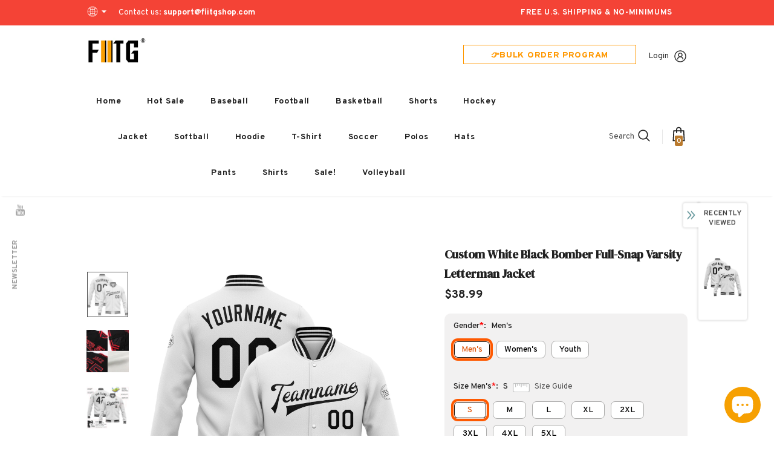

--- FILE ---
content_type: text/html; charset=utf-8
request_url: https://www.fiitgshop.com/products/personalized-team-white-letterman-black-jacket-bomber-full-snap-varsity-jacket0856-outlet
body_size: 70989
content:
  <!doctype html>
<!--[if lt IE 7]><html class="no-js lt-ie9 lt-ie8 lt-ie7" lang="en"> <![endif]-->
<!--[if IE 7]><html class="no-js lt-ie9 lt-ie8" lang="en"> <![endif]-->
<!--[if IE 8]><html class="no-js lt-ie9" lang="en"> <![endif]-->
<!--[if IE 9 ]><html class="ie9 no-js"> <![endif]-->
<!--[if (gt IE 9)|!(IE)]><!--> <html class="no-js"> <!--<![endif]-->
<head>
  <link rel="stylesheet" type="text/css" href="https://bigtur.360yituo.com/turntable/customized2.css?v=2.1"> 
  
  <!-- Basic page needs ================================================== -->
  <meta charset="utf-8">
  <meta http-equiv="X-UA-Compatible" content="IE=edge,chrome=1">
  <script> var ytProduct={"id":8458780803303,"title":"Custom White Black Bomber Full-Snap Varsity Letterman Jacket","handle":"personalized-team-white-letterman-black-jacket-bomber-full-snap-varsity-jacket0856-outlet","description":"Features: \u003cbr\u003e1. Full-snap front \u003cbr\u003e2. Material: 100% Poly wool \u003cbr\u003e3. Stitched team or player name and numbers \u003cbr\u003e4. Stand-up collar \u0026amp; Fabric lining \u003cbr\u003e5. Two front pockets \u0026amp; Two interior slip pocket \u003cbr\u003e6. Rib-knit collar, cuffs and waistband \u003cbr\u003e7. Midweight jacket suitable for moderate temperatures \u003cbr\u003e8. Machine wash, tumble dry low (natural air drying recommended) \u003cbr\u003e9. Imported \u003cbr\u003e10. Non-alcoholic Available For Wiping or Washing","published_at":"2023-08-04T11:01:23+08:00","created_at":"2023-07-31T16:27:37+08:00","vendor":"Fiitgshop","type":"Letterman Jacket","tags":["Baseball Jacket","Font-Black","Sport Jacket","White"],"price":3899,"price_min":3899,"price_max":3899,"available":true,"price_varies":false,"compare_at_price":null,"compare_at_price_min":0,"compare_at_price_max":0,"compare_at_price_varies":false,"variants":[{"id":47331210002663,"title":"Default Title","option1":"Default Title","option2":null,"option3":null,"sku":"Jacket0856","requires_shipping":true,"taxable":false,"featured_image":null,"available":true,"name":"Custom White Black Bomber Full-Snap Varsity Letterman Jacket","public_title":null,"options":["Default Title"],"price":3899,"weight":1000,"compare_at_price":null,"inventory_management":"shopify","barcode":"JD23072246","requires_selling_plan":false,"selling_plan_allocations":[]}],"images":["\/\/www.fiitgshop.com\/cdn\/shop\/products\/Jacket0856.jpg?v=1690793304","\/\/www.fiitgshop.com\/cdn\/shop\/products\/Jacket0856-1.jpg?v=1690793304","\/\/www.fiitgshop.com\/cdn\/shop\/products\/Jacket0856-2.jpg?v=1690793304","\/\/www.fiitgshop.com\/cdn\/shop\/products\/Jacket0856-3.jpg?v=1690793304","\/\/www.fiitgshop.com\/cdn\/shop\/products\/Jacket0856-4.jpg?v=1690793304"],"featured_image":"\/\/www.fiitgshop.com\/cdn\/shop\/products\/Jacket0856.jpg?v=1690793304","options":["Title"],"media":[{"alt":null,"id":33517221871847,"position":1,"preview_image":{"aspect_ratio":1.0,"height":1500,"width":1500,"src":"\/\/www.fiitgshop.com\/cdn\/shop\/products\/Jacket0856.jpg?v=1690793304"},"aspect_ratio":1.0,"height":1500,"media_type":"image","src":"\/\/www.fiitgshop.com\/cdn\/shop\/products\/Jacket0856.jpg?v=1690793304","width":1500},{"alt":null,"id":33517221904615,"position":2,"preview_image":{"aspect_ratio":1.0,"height":1500,"width":1500,"src":"\/\/www.fiitgshop.com\/cdn\/shop\/products\/Jacket0856-1.jpg?v=1690793304"},"aspect_ratio":1.0,"height":1500,"media_type":"image","src":"\/\/www.fiitgshop.com\/cdn\/shop\/products\/Jacket0856-1.jpg?v=1690793304","width":1500},{"alt":null,"id":33517221937383,"position":3,"preview_image":{"aspect_ratio":1.0,"height":1001,"width":1001,"src":"\/\/www.fiitgshop.com\/cdn\/shop\/products\/Jacket0856-2.jpg?v=1690793304"},"aspect_ratio":1.0,"height":1001,"media_type":"image","src":"\/\/www.fiitgshop.com\/cdn\/shop\/products\/Jacket0856-2.jpg?v=1690793304","width":1001},{"alt":null,"id":33517221970151,"position":4,"preview_image":{"aspect_ratio":1.0,"height":1600,"width":1600,"src":"\/\/www.fiitgshop.com\/cdn\/shop\/products\/Jacket0856-3.jpg?v=1690793304"},"aspect_ratio":1.0,"height":1600,"media_type":"image","src":"\/\/www.fiitgshop.com\/cdn\/shop\/products\/Jacket0856-3.jpg?v=1690793304","width":1600},{"alt":null,"id":33517222002919,"position":5,"preview_image":{"aspect_ratio":1.0,"height":1001,"width":1001,"src":"\/\/www.fiitgshop.com\/cdn\/shop\/products\/Jacket0856-4.jpg?v=1690793304"},"aspect_ratio":1.0,"height":1001,"media_type":"image","src":"\/\/www.fiitgshop.com\/cdn\/shop\/products\/Jacket0856-4.jpg?v=1690793304","width":1001}],"requires_selling_plan":false,"selling_plan_groups":[],"content":"Features: \u003cbr\u003e1. Full-snap front \u003cbr\u003e2. Material: 100% Poly wool \u003cbr\u003e3. Stitched team or player name and numbers \u003cbr\u003e4. Stand-up collar \u0026amp; Fabric lining \u003cbr\u003e5. Two front pockets \u0026amp; Two interior slip pocket \u003cbr\u003e6. Rib-knit collar, cuffs and waistband \u003cbr\u003e7. Midweight jacket suitable for moderate temperatures \u003cbr\u003e8. Machine wash, tumble dry low (natural air drying recommended) \u003cbr\u003e9. Imported \u003cbr\u003e10. Non-alcoholic Available For Wiping or Washing"}; ytSettings ={"fallback":"buttons","auto_select":"on","load_main_image":"off","replaceImage":"on","border_style":"round","tooltips":"hide","sold_out_style":"transparent","theme":"light","jumbo_colors":"medium","jumbo_images":"medium","circle_swatches":"","inventory_style":"amazon","override_ajax":"on","add_price_addons":"off","theme2":"off","money_format2":"<span class=money>${{amount}} USD</span>","money_format_without_currency":"<span class=money>${{amount}}</span>","show_currency":"off","global_auto_image_options":"","global_color_options":"","global_colors":[{"key":"","value":"ecf42f"}],"shop_currency":"USD"}; window.bcpo = window.bcpo || {}; ytCart = {"note":null,"attributes":{},"original_total_price":0,"total_price":0,"total_discount":0,"total_weight":0.0,"item_count":0,"items":[],"requires_shipping":false,"currency":"USD","items_subtotal_price":0,"cart_level_discount_applications":[],"checkout_charge_amount":0};</script>	
  <!-- Title and description ================================================== -->
   
  <title>
    Custom White Black Bomber Full-Snap Varsity Letterman Jacket On Sale
    
    

     &ndash; 
    FiitgShop
    
  </title>
  

  
  <meta name="description" content="Supply Make Women&#39;s/Men&#39;s/Kid&#39;s Team Jacket Black Letterman Bomber Full-Snap White Varsity Free Shipping Store.">
  



  <link rel="preload" href="//www.fiitgshop.com/cdn/shop/t/81/assets/jquery.min.js?v=61172537441282505561698302582" as="script">

  <!-- Product meta ================================================== -->
  


  <meta property="og:type" content="product">
  <meta property="og:title" content="Custom White Black Bomber Full-Snap Varsity Letterman Jacket">
  
  <meta property="og:image" content="http://www.fiitgshop.com/cdn/shop/products/Jacket0856_grande.jpg?v=1690793304">
  <meta property="og:image:secure_url" content="https://www.fiitgshop.com/cdn/shop/products/Jacket0856_grande.jpg?v=1690793304">
  
  <meta property="og:image" content="http://www.fiitgshop.com/cdn/shop/products/Jacket0856-1_grande.jpg?v=1690793304">
  <meta property="og:image:secure_url" content="https://www.fiitgshop.com/cdn/shop/products/Jacket0856-1_grande.jpg?v=1690793304">
  
  <meta property="og:image" content="http://www.fiitgshop.com/cdn/shop/products/Jacket0856-2_grande.jpg?v=1690793304">
  <meta property="og:image:secure_url" content="https://www.fiitgshop.com/cdn/shop/products/Jacket0856-2_grande.jpg?v=1690793304">
  
  <meta property="og:price:amount" content="38.99">
  <meta property="og:price:currency" content="USD">


  <meta property="og:description" content="Supply Make Women&#39;s/Men&#39;s/Kid&#39;s Team Jacket Black Letterman Bomber Full-Snap White Varsity Free Shipping Store.">


  <meta property="og:url" content="https://www.fiitgshop.com/products/personalized-team-white-letterman-black-jacket-bomber-full-snap-varsity-jacket0856-outlet">
  <meta property="og:site_name" content="FiitgShop">
  <!-- /snippets/twitter-card.liquid -->





  <meta name="twitter:card" content="product">
  <meta name="twitter:title" content="Custom White Black Bomber Full-Snap Varsity Letterman Jacket">
  <meta name="twitter:description" content="Features: 1. Full-snap front 2. Material: 100% Poly wool 3. Stitched team or player name and numbers 4. Stand-up collar &amp;amp; Fabric lining 5. Two front pockets &amp;amp; Two interior slip pocket 6. Rib-knit collar, cuffs and waistband 7. Midweight jacket suitable for moderate temperatures 8. Machine wash, tumble dry low (natural air drying recommended) 9. Imported 10. Non-alcoholic Available For Wiping or Washing">
  <meta name="twitter:image" content="https://www.fiitgshop.com/cdn/shop/products/Jacket0856_medium.jpg?v=1690793304">
  <meta name="twitter:image:width" content="240">
  <meta name="twitter:image:height" content="240">
  <meta name="twitter:label1" content="Price">
  <meta name="twitter:data1" content="$38.99 USD">
  
  <meta name="twitter:label2" content="Brand">
  <meta name="twitter:data2" content="Fiitgshop">
  



  <!-- Helpers ================================================== -->
  <link rel="canonical" href="https://www.fiitgshop.com/products/personalized-team-white-letterman-black-jacket-bomber-full-snap-varsity-jacket0856-outlet">
  <link canonical-shop-url="https://www.fiitgshop.com/">
  <meta name="viewport" content="width=device-width,initial-scale=1">
  <link rel="preload" href="//www.fiitgshop.com/cdn/shop/t/81/assets/vendor.min.css?v=67686673806120437661698302582" as="style">
  <link rel="preload" href="//www.fiitgshop.com/cdn/shop/t/81/assets/theme-styles.css?v=150883111072345880621738727150" as="style">
  <link rel="preload" href="//www.fiitgshop.com/cdn/shop/t/81/assets/theme-styles-responsive.css?v=23723385178391990161698302582" as="style">
  <link rel="preload" href="//www.fiitgshop.com/cdn/shop/t/81/assets/theme-settings.css?v=2245415689809940021698302582" as="style">
  <link rel="preload" href="//www.fiitgshop.com/cdn/shop/t/81/assets/header-05.css?v=24831908534956197621698302582" as="style">
  <link rel="preload" href="//www.fiitgshop.com/cdn/shop/t/81/assets/header-06.css?v=85907022626976746251698302582" as="style">
  <link rel="preload" href="//www.fiitgshop.com/cdn/shop/t/81/assets/header-07.css?v=15486058026598258081698302582" as="style">
  <link rel="preload" href="//www.fiitgshop.com/cdn/shop/t/81/assets/header-08.css?v=32205214482966257211698302582" as="style">
  <link rel="preload" href="//www.fiitgshop.com/cdn/shop/t/81/assets/footer-06.css?v=45051663865975736941735016828" as="style">
  <link rel="preload" href="//www.fiitgshop.com/cdn/shop/t/81/assets/footer-07.css?v=75870158675213325081698302582" as="style">
  <link rel="preload" href="//www.fiitgshop.com/cdn/shop/t/81/assets/footer-08.css?v=17161311055609253561698302582" as="style">
  <link rel="preload" href="//www.fiitgshop.com/cdn/shop/t/81/assets/footer-09.css?v=31723816694365087181698302582" as="style">
  <link rel="preload" href="//www.fiitgshop.com/cdn/shop/t/81/assets/product-skin.css?v=27765550955252127581698302582" as="style">
  <link rel="preload" href="//www.fiitgshop.com/cdn/shop/t/81/assets/layout_style_1170.css?v=13404105149745937981698302582" as="style">
  <link rel="preload" href="//www.fiitgshop.com/cdn/shop/t/81/assets/layout_style_fullwidth.css?v=139908533630461757151698302582" as="style">
  <link rel="preload" href="//www.fiitgshop.com/cdn/shop/t/81/assets/layout_style_flower.css?v=46301794337413993831698302582" as="style">
  <link rel="preload" href="//www.fiitgshop.com/cdn/shop/t/81/assets/layout_style_suppermarket.css?v=160283457072398162371698302582" as="style">
  <link rel="preload" href="//www.fiitgshop.com/cdn/shop/t/81/assets/layout_style_surfup.css?v=80253166192398295881698302582" as="style">
  <link rel="preload" href="//www.fiitgshop.com/cdn/shop/t/81/assets/product-supermarket.css?v=81307210399932240901698302582" as="style">
   <script src="//www.fiitgshop.com/cdn/shop/t/81/assets/new_function.js?v=120520398025085731991710483134"></script>
   <script src="//www.fiitgshop.com/cdn/shop/t/81/assets/new_custom_function.js?v=121346584053891199461717559803"></script>
  <link href="//www.fiitgshop.com/cdn/shop/t/81/assets/new_css.css?v=127891318263993212411723103498" rel="stylesheet" type="text/css" media="all" />
  <!-- Favicon -->
  
  <link rel="shortcut icon" href="//www.fiitgshop.com/cdn/shop/files/444x150_3905f43d-ca7d-4526-8997-79ee96927561_32x32.png?v=1646995382" type="image/png">
  
  
  <!-- Styles -->
  <style>
    
@import url('https://fonts.googleapis.com/css?family=Overpass:300,300i,400,400i,500,500i,600,600i,700,700i,800,800i&display=swap');
			    

          
@import url('https://fonts.googleapis.com/css?family=DM+Serif+Display:300,300i,400,400i,500,500i,600,600i,700,700i,800,800i&display=swap');
			        
          
    
    :root {
      --font_size: 14px;
      --font_size_minus1: 13px;
      --font_size_minus2: 12px;
      --font_size_minus3: 11px;
      --font_size_minus4: 10px;
      --font_size_plus1: 15px;
      --font_size_plus2: 16px;
      --font_size_plus3: 17px;
      --font_size_plus4: 18px;
      --font_size_plus5: 19px;
      --font_size_plus6: 20px;
      --font_size_plus7: 21px;
      --font_size_plus8: 22px;
      --font_size_plus9: 23px;
      --font_size_plus10: 24px;
      --font_size_plus11: 25px;
      --font_size_plus12: 26px;
      --font_size_plus13: 27px;
      --font_size_plus14: 28px;
      --font_size_plus15: 29px;
      --font_size_plus16: 30px;
      --font_size_plus18: 32px;
      --font_size_plus21: 35px;
      --font_size_plus22: 36px;
      --font_size_plus23: 37px;
      --font_size_plus24: 38px;
      --font_size_plus29: 43px;
      --font_size_plus33: 47px;

	  --fonts_name: Overpass;
	  --fonts_name_2: DM Serif Display;

      /* Color */
      --body_bg: #ffffff;
      --body_color: #505050;
      --link_color: #0688e2;
      --link_color_hover: #232323;

      /* Breadcrumb */
      --breadcrumb_color : #999999;
      --breadcrumb_text_transform : capitalize;

      /* Header and Title */
      --page_title_font_size: 20px;
      --page_title_font_size_minus4: 16px;
      --page_title_font_size_plus5: 25px;
      --page_title_color: #202020;
      --page_title_text_align : left;

      /* Product  */
      --product_text_transform : none;
      --product_name_text_align : center;
      --color_title_pr: #202020;
      --color_title_pr_hover: #202020;
      --color_vendor : #202020;
      --sale_text : #ffffff;
      --bg_sale : #f6a002;
      --custom_label_text : #ffffff;
      --custom_label_bg : #438e4a;
      --bundle_label_text : #ffffff;
      --bundle_label_bg : #232323;
      --new_label_text : #ffffff;
      --new_label_bg : #293355;
      --new_label_border : #293355;
      --sold_out_text : #ffffff;
      --bg_sold_out : #c1c1c1;
      --color_price: #202020;
      --color_price_sale: #f6a002;
      --color_compare_price: #cccccc;
      --color_compare_product: #fff;
      
        
        --color_quick_view: rgba(255, 255, 255, 0.7);
        --bg_quick_view: rgba(0, 0, 0, 0.8);
        
      
      --color_wishlist: #0e0e0e;
      --bg_wishlist: #ffe5e5;
      --bg_wishlist_active: #ffe5e5;


      /* Button 1 */
      --background_1: #f6a002;
      --color_1 : #ffffff;
      --border_1 : #f6a002;

      /* Button 2 */
      --background_2: #ffffff;
      --color_2 : #232323;
      --border_2 : #ffffff;

      /* Button 3 */
      --background_3: #293355;
      --color_3 : #ffffff;
      --border_3 : #293355;

      /* Button Add To Cart */
      --color_add_to_cart : #fff;
      --border_add_to_cart : #000;
      --background_add_to_cart : #000;

      --color_add_to_cart_hover : #000;
      --border_add_to_cart_hover : #000;
      --background_add_to_cart_hover : #fff;


      /* Button */
      
        --button_font_family: DM Serif Display;
      
      --button_font_size: px;
      --button_font_weight: ;
      --button_border_radius: px;
      --button_border_width: px;
      --button_border_style: ;
      --button_text_align: ;
      --button_text_transform: ;
      --button_letter_spacing: ;
      --button_padding_top: px;
      --button_padding_bottom: px;
      --button_padding_left: px;
      --button_padding_right: px;

      

      /* Border Color */
      --border_widget_title : #e0e0e0;
      --border_color_1 : #ebebeb;
      --border_color_2: #e7e7e7;
      --border_page_title: #eaeaea;
      --border_input: #cbcbcb;
      --border_checkbox: #d0d0d0;
      --border_dropdown: #dadada;
      --border_bt_sidebar : #f6f6f6;
      --color_icon_drop: #6b6b6b;

      
          --color_ipt: #3c3c3c;
        

      
        
          --color_slick_arrow: #323232;
          --color_border_slick_arrow: #323232;
          --color_bg_slick_arrow: #ffffff;
        
      

      /*color Mobile*/

      --color_menu_mb: #232323;
      --color_menu_level3: #3c3c3c;

      /* Mixin ================= */
      

  		  
           --font_size_btn: 15px;   
        
        
            --padding_btn: 7px 15px 7px;
        

          --padding_btn_bundle: 10px 15px 8px 15px;
          --padding_btn_qv_add_to_cart: 12px 15px 10px;
          --letter_spacing_btn: .05em;
      

      
      
          --color-price-box: var(--color_compare_price);
      

      --color_review: #ba7a2d;
      --color_review_empty: #cccccc;

      --border-product-image: #e6e6e6;

      
      --border-radius-17: 0;
      --border-radius-50: 0;
      
    }
</style>
  <link href="//www.fiitgshop.com/cdn/shop/t/81/assets/vendor.min.css?v=67686673806120437661698302582" rel="stylesheet" type="text/css" media="all" />
<link href="//www.fiitgshop.com/cdn/shop/t/81/assets/theme-styles.css?v=150883111072345880621738727150" rel="stylesheet" type="text/css" media="all" />
<link href="//www.fiitgshop.com/cdn/shop/t/81/assets/theme-styles-responsive.css?v=23723385178391990161698302582" rel="stylesheet" type="text/css" media="all" />
<link href="//www.fiitgshop.com/cdn/shop/t/81/assets/theme-settings.css?v=2245415689809940021698302582" rel="stylesheet" type="text/css" media="all" />





	<link href="//www.fiitgshop.com/cdn/shop/t/81/assets/header-05.css?v=24831908534956197621698302582" rel="stylesheet" type="text/css" media="all" />









	<link href="//www.fiitgshop.com/cdn/shop/t/81/assets/footer-06.css?v=45051663865975736941735016828" rel="stylesheet" type="text/css" media="all" />













	<link href="//www.fiitgshop.com/cdn/shop/t/81/assets/product-surfup.css?v=15367115319912175011698386032" rel="stylesheet" type="text/css" media="all" />












  
   <!-- Scripts -->
  <script src="//www.fiitgshop.com/cdn/shop/t/81/assets/jquery.min.js?v=61172537441282505561698302582" type="text/javascript"></script>
<script src="//www.fiitgshop.com/cdn/shop/t/81/assets/jquery-cookie.min.js?v=72365755745404048181698302582" type="text/javascript"></script>
<script src="//www.fiitgshop.com/cdn/shop/t/81/assets/lazysizes.min.js?v=84414966064882348651698302582" type="text/javascript"></script>

<script>
  	window.lazySizesConfig = window.lazySizesConfig || {};
    lazySizesConfig.loadMode = 1;
    window.lazySizesConfig.init = false;
    lazySizes.init();
  
    window.ajax_cart = "upsell";
    window.money_format = "<span class=money>${{amount}}</span>";//"<span class=money>${{amount}} USD</span>";
    window.shop_currency = "USD";
    window.show_multiple_currencies = true;
    window.use_color_swatch = true;
    window.color_swatch_style = "variant";
    window.enable_sidebar_multiple_choice = true;
    window.file_url = "//www.fiitgshop.com/cdn/shop/files/?16341";
    window.asset_url = "";
    window.router = "";
    window.swatch_recently = "color, couleur";
    window.label_sale = "discount_sale";
    window.layout_style = "layout_style_1";
    window.layout_home = "";
    window.product_style = "surfup";
    window.category_style = "skin_1";
    window.layout_body = "default";
    
    window.inventory_text = {
        in_stock: "In stock",
        many_in_stock: "Many in stock",
        out_of_stock: "Out of stock",
        add_to_cart: "Add to cart",
        add_all_to_cart: "Add all to Cart",
        sold_out: "Sold Out",
        select_options : "Select options",
        unavailable: "Sold Out",
        view_all_collection: "View All",
        no_more_product: "No more product",
        show_options: "Show Variants",
        hide_options: "Hide Variants",
        adding : "Adding",
        thank_you : "Thank You",
        add_more : "Add More",
        cart_feedback : "Added",
        add_wishlist : "Add to Wish List",
        remove_wishlist : "Remove Wish List",
        add_wishlist_1 : "Add to wishlist",
        remove_wishlist_1 : "Remove wishlist",
        previous: "Prev",
        next: "Next",
      	pre_order : "Pre Order",
        hotStock: "Hurry up! only [inventory] left",
        view_more: "View All",
        view_less : "View Less",
        show_more: "Show More",
        show_less : "Show Less",
        days : "Days",
        hours : "Hours",
        mins : "Mins",
        secs : "Secs",

        customlabel: "Custom Label",
        newlabel: "New",
        salelabel: "Sale",
        soldoutlabel: "Sold Out",
        bundlelabel: "Bundle",

        message_compare : "You must select at least two products to compare!",
        message_iscart : "is added to your shopping cart.",

        add_compare : "Add to compare",
        remove_compare : "Remove compare",
        remove: "Remove",
        warning_quantity: "Maximum quantity",
    };
    window.multi_lang = false;
    window.infinity_scroll_feature = false;
    window.newsletter_popup = true;
    window.hidden_newsletter = true;
    window.option_ptoduct1 = "size";
    window.option_ptoduct2 = "color";
    window.option_ptoduct3 = "option 3"

    /* Free Shipping Message */
    window.free_shipping_color1 = "#f44336";  
    window.free_shipping_color2 = "#ff9800";
    window.free_shipping_color3 = "#69c69c";
    window.free_shipping_price = 800;
    window.free_shipping_text = {
        free_shipping_message_1: "You qualify for free shipping!",
        free_shipping_message_2:"Only",
        free_shipping_message_3: "away from",
        free_shipping_message_4: "free shipping",
        free_shipping_1: "Free",
        free_shipping_2: "TBD",
    }

</script>

  <!-- Header hook for plugins ================================ -->
  <script>window.performance && window.performance.mark && window.performance.mark('shopify.content_for_header.start');</script><meta id="shopify-digital-wallet" name="shopify-digital-wallet" content="/41159032984/digital_wallets/dialog">
<meta name="shopify-checkout-api-token" content="f04d4515f0876c40df387848f745cfb9">
<meta id="in-context-paypal-metadata" data-shop-id="41159032984" data-venmo-supported="true" data-environment="production" data-locale="en_US" data-paypal-v4="true" data-currency="USD">
<link rel="alternate" type="application/json+oembed" href="https://www.fiitgshop.com/products/personalized-team-white-letterman-black-jacket-bomber-full-snap-varsity-jacket0856-outlet.oembed">
<script async="async" src="/checkouts/internal/preloads.js?locale=en-US"></script>
<link rel="preconnect" href="https://shop.app" crossorigin="anonymous">
<script async="async" src="https://shop.app/checkouts/internal/preloads.js?locale=en-US&shop_id=41159032984" crossorigin="anonymous"></script>
<script id="apple-pay-shop-capabilities" type="application/json">{"shopId":41159032984,"countryCode":"US","currencyCode":"USD","merchantCapabilities":["supports3DS"],"merchantId":"gid:\/\/shopify\/Shop\/41159032984","merchantName":"FiitgShop","requiredBillingContactFields":["postalAddress","email","phone"],"requiredShippingContactFields":["postalAddress","email","phone"],"shippingType":"shipping","supportedNetworks":["visa","masterCard","amex","discover","elo","jcb"],"total":{"type":"pending","label":"FiitgShop","amount":"1.00"},"shopifyPaymentsEnabled":true,"supportsSubscriptions":true}</script>
<script id="shopify-features" type="application/json">{"accessToken":"f04d4515f0876c40df387848f745cfb9","betas":["rich-media-storefront-analytics"],"domain":"www.fiitgshop.com","predictiveSearch":true,"shopId":41159032984,"locale":"en"}</script>
<script>var Shopify = Shopify || {};
Shopify.shop = "fiitgshops.myshopify.com";
Shopify.locale = "en";
Shopify.currency = {"active":"USD","rate":"1.0"};
Shopify.country = "US";
Shopify.theme = {"name":"FIITG CUSTOM JERSEY make","id":137451700455,"schema_name":"Ella","schema_version":"5.0.3","theme_store_id":null,"role":"main"};
Shopify.theme.handle = "null";
Shopify.theme.style = {"id":null,"handle":null};
Shopify.cdnHost = "www.fiitgshop.com/cdn";
Shopify.routes = Shopify.routes || {};
Shopify.routes.root = "/";</script>
<script type="module">!function(o){(o.Shopify=o.Shopify||{}).modules=!0}(window);</script>
<script>!function(o){function n(){var o=[];function n(){o.push(Array.prototype.slice.apply(arguments))}return n.q=o,n}var t=o.Shopify=o.Shopify||{};t.loadFeatures=n(),t.autoloadFeatures=n()}(window);</script>
<script>
  window.ShopifyPay = window.ShopifyPay || {};
  window.ShopifyPay.apiHost = "shop.app\/pay";
  window.ShopifyPay.redirectState = null;
</script>
<script id="shop-js-analytics" type="application/json">{"pageType":"product"}</script>
<script defer="defer" async type="module" src="//www.fiitgshop.com/cdn/shopifycloud/shop-js/modules/v2/client.init-shop-cart-sync_CG-L-Qzi.en.esm.js"></script>
<script defer="defer" async type="module" src="//www.fiitgshop.com/cdn/shopifycloud/shop-js/modules/v2/chunk.common_B8yXDTDb.esm.js"></script>
<script type="module">
  await import("//www.fiitgshop.com/cdn/shopifycloud/shop-js/modules/v2/client.init-shop-cart-sync_CG-L-Qzi.en.esm.js");
await import("//www.fiitgshop.com/cdn/shopifycloud/shop-js/modules/v2/chunk.common_B8yXDTDb.esm.js");

  window.Shopify.SignInWithShop?.initShopCartSync?.({"fedCMEnabled":true,"windoidEnabled":true});

</script>
<script>
  window.Shopify = window.Shopify || {};
  if (!window.Shopify.featureAssets) window.Shopify.featureAssets = {};
  window.Shopify.featureAssets['shop-js'] = {"shop-cart-sync":["modules/v2/client.shop-cart-sync_C7TtgCZT.en.esm.js","modules/v2/chunk.common_B8yXDTDb.esm.js"],"shop-button":["modules/v2/client.shop-button_aOcg-RjH.en.esm.js","modules/v2/chunk.common_B8yXDTDb.esm.js"],"init-fed-cm":["modules/v2/client.init-fed-cm_DGh7x7ZX.en.esm.js","modules/v2/chunk.common_B8yXDTDb.esm.js"],"init-windoid":["modules/v2/client.init-windoid_C5PxDKWE.en.esm.js","modules/v2/chunk.common_B8yXDTDb.esm.js"],"init-shop-email-lookup-coordinator":["modules/v2/client.init-shop-email-lookup-coordinator_D-37GF_a.en.esm.js","modules/v2/chunk.common_B8yXDTDb.esm.js"],"shop-cash-offers":["modules/v2/client.shop-cash-offers_DkchToOx.en.esm.js","modules/v2/chunk.common_B8yXDTDb.esm.js","modules/v2/chunk.modal_dvVUSHam.esm.js"],"init-shop-cart-sync":["modules/v2/client.init-shop-cart-sync_CG-L-Qzi.en.esm.js","modules/v2/chunk.common_B8yXDTDb.esm.js"],"shop-toast-manager":["modules/v2/client.shop-toast-manager_BmSBWum3.en.esm.js","modules/v2/chunk.common_B8yXDTDb.esm.js"],"pay-button":["modules/v2/client.pay-button_Cw45D1uM.en.esm.js","modules/v2/chunk.common_B8yXDTDb.esm.js"],"avatar":["modules/v2/client.avatar_BTnouDA3.en.esm.js"],"shop-login-button":["modules/v2/client.shop-login-button_DrVPCwAQ.en.esm.js","modules/v2/chunk.common_B8yXDTDb.esm.js","modules/v2/chunk.modal_dvVUSHam.esm.js"],"init-customer-accounts":["modules/v2/client.init-customer-accounts_BNYsaOzg.en.esm.js","modules/v2/client.shop-login-button_DrVPCwAQ.en.esm.js","modules/v2/chunk.common_B8yXDTDb.esm.js","modules/v2/chunk.modal_dvVUSHam.esm.js"],"init-customer-accounts-sign-up":["modules/v2/client.init-customer-accounts-sign-up_pIEGEpjr.en.esm.js","modules/v2/client.shop-login-button_DrVPCwAQ.en.esm.js","modules/v2/chunk.common_B8yXDTDb.esm.js","modules/v2/chunk.modal_dvVUSHam.esm.js"],"init-shop-for-new-customer-accounts":["modules/v2/client.init-shop-for-new-customer-accounts_BIu2e6le.en.esm.js","modules/v2/client.shop-login-button_DrVPCwAQ.en.esm.js","modules/v2/chunk.common_B8yXDTDb.esm.js","modules/v2/chunk.modal_dvVUSHam.esm.js"],"shop-follow-button":["modules/v2/client.shop-follow-button_B6YY9G4U.en.esm.js","modules/v2/chunk.common_B8yXDTDb.esm.js","modules/v2/chunk.modal_dvVUSHam.esm.js"],"lead-capture":["modules/v2/client.lead-capture_o2hOda6W.en.esm.js","modules/v2/chunk.common_B8yXDTDb.esm.js","modules/v2/chunk.modal_dvVUSHam.esm.js"],"checkout-modal":["modules/v2/client.checkout-modal_NoX7b1qq.en.esm.js","modules/v2/chunk.common_B8yXDTDb.esm.js","modules/v2/chunk.modal_dvVUSHam.esm.js"],"shop-login":["modules/v2/client.shop-login_DA8-MZ-E.en.esm.js","modules/v2/chunk.common_B8yXDTDb.esm.js","modules/v2/chunk.modal_dvVUSHam.esm.js"],"payment-terms":["modules/v2/client.payment-terms_BFsudFhJ.en.esm.js","modules/v2/chunk.common_B8yXDTDb.esm.js","modules/v2/chunk.modal_dvVUSHam.esm.js"]};
</script>
<script>(function() {
  var isLoaded = false;
  function asyncLoad() {
    if (isLoaded) return;
    isLoaded = true;
    var urls = ["https:\/\/static.klaviyo.com\/onsite\/js\/klaviyo.js?company_id=RMre4g\u0026shop=fiitgshops.myshopify.com","https:\/\/loox.io\/widget\/VyZ84Kivm5\/loox.1615772181418.js?shop=fiitgshops.myshopify.com","https:\/\/static.klaviyo.com\/onsite\/js\/klaviyo.js?company_id=RMre4g\u0026shop=fiitgshops.myshopify.com","https:\/\/static.klaviyo.com\/onsite\/js\/klaviyo.js?company_id=RMre4g\u0026shop=fiitgshops.myshopify.com","https:\/\/d9fvwtvqz2fm1.cloudfront.net\/shop\/js\/discount-on-cart-pro.min.js?shop=fiitgshops.myshopify.com","https:\/\/s3.eu-west-1.amazonaws.com\/production-klarna-il-shopify-osm\/a6c5e37d3b587ca7438f15aa90b429b47085a035\/fiitgshops.myshopify.com-1708612684650.js?shop=fiitgshops.myshopify.com","https:\/\/omnisnippet1.com\/platforms\/shopify.js?source=scriptTag\u0026v=2025-05-15T09\u0026shop=fiitgshops.myshopify.com"];
    for (var i = 0; i < urls.length; i++) {
      var s = document.createElement('script');
      s.type = 'text/javascript';
      s.async = true;
      s.src = urls[i];
      var x = document.getElementsByTagName('script')[0];
      x.parentNode.insertBefore(s, x);
    }
  };
  if(window.attachEvent) {
    window.attachEvent('onload', asyncLoad);
  } else {
    window.addEventListener('load', asyncLoad, false);
  }
})();</script>
<script id="__st">var __st={"a":41159032984,"offset":28800,"reqid":"66689542-393c-4e09-8f56-c4f96e500e4b-1767854248","pageurl":"www.fiitgshop.com\/products\/personalized-team-white-letterman-black-jacket-bomber-full-snap-varsity-jacket0856-outlet","u":"fbc6dc72536e","p":"product","rtyp":"product","rid":8458780803303};</script>
<script>window.ShopifyPaypalV4VisibilityTracking = true;</script>
<script id="captcha-bootstrap">!function(){'use strict';const t='contact',e='account',n='new_comment',o=[[t,t],['blogs',n],['comments',n],[t,'customer']],c=[[e,'customer_login'],[e,'guest_login'],[e,'recover_customer_password'],[e,'create_customer']],r=t=>t.map((([t,e])=>`form[action*='/${t}']:not([data-nocaptcha='true']) input[name='form_type'][value='${e}']`)).join(','),a=t=>()=>t?[...document.querySelectorAll(t)].map((t=>t.form)):[];function s(){const t=[...o],e=r(t);return a(e)}const i='password',u='form_key',d=['recaptcha-v3-token','g-recaptcha-response','h-captcha-response',i],f=()=>{try{return window.sessionStorage}catch{return}},m='__shopify_v',_=t=>t.elements[u];function p(t,e,n=!1){try{const o=window.sessionStorage,c=JSON.parse(o.getItem(e)),{data:r}=function(t){const{data:e,action:n}=t;return t[m]||n?{data:e,action:n}:{data:t,action:n}}(c);for(const[e,n]of Object.entries(r))t.elements[e]&&(t.elements[e].value=n);n&&o.removeItem(e)}catch(o){console.error('form repopulation failed',{error:o})}}const l='form_type',E='cptcha';function T(t){t.dataset[E]=!0}const w=window,h=w.document,L='Shopify',v='ce_forms',y='captcha';let A=!1;((t,e)=>{const n=(g='f06e6c50-85a8-45c8-87d0-21a2b65856fe',I='https://cdn.shopify.com/shopifycloud/storefront-forms-hcaptcha/ce_storefront_forms_captcha_hcaptcha.v1.5.2.iife.js',D={infoText:'Protected by hCaptcha',privacyText:'Privacy',termsText:'Terms'},(t,e,n)=>{const o=w[L][v],c=o.bindForm;if(c)return c(t,g,e,D).then(n);var r;o.q.push([[t,g,e,D],n]),r=I,A||(h.body.append(Object.assign(h.createElement('script'),{id:'captcha-provider',async:!0,src:r})),A=!0)});var g,I,D;w[L]=w[L]||{},w[L][v]=w[L][v]||{},w[L][v].q=[],w[L][y]=w[L][y]||{},w[L][y].protect=function(t,e){n(t,void 0,e),T(t)},Object.freeze(w[L][y]),function(t,e,n,w,h,L){const[v,y,A,g]=function(t,e,n){const i=e?o:[],u=t?c:[],d=[...i,...u],f=r(d),m=r(i),_=r(d.filter((([t,e])=>n.includes(e))));return[a(f),a(m),a(_),s()]}(w,h,L),I=t=>{const e=t.target;return e instanceof HTMLFormElement?e:e&&e.form},D=t=>v().includes(t);t.addEventListener('submit',(t=>{const e=I(t);if(!e)return;const n=D(e)&&!e.dataset.hcaptchaBound&&!e.dataset.recaptchaBound,o=_(e),c=g().includes(e)&&(!o||!o.value);(n||c)&&t.preventDefault(),c&&!n&&(function(t){try{if(!f())return;!function(t){const e=f();if(!e)return;const n=_(t);if(!n)return;const o=n.value;o&&e.removeItem(o)}(t);const e=Array.from(Array(32),(()=>Math.random().toString(36)[2])).join('');!function(t,e){_(t)||t.append(Object.assign(document.createElement('input'),{type:'hidden',name:u})),t.elements[u].value=e}(t,e),function(t,e){const n=f();if(!n)return;const o=[...t.querySelectorAll(`input[type='${i}']`)].map((({name:t})=>t)),c=[...d,...o],r={};for(const[a,s]of new FormData(t).entries())c.includes(a)||(r[a]=s);n.setItem(e,JSON.stringify({[m]:1,action:t.action,data:r}))}(t,e)}catch(e){console.error('failed to persist form',e)}}(e),e.submit())}));const S=(t,e)=>{t&&!t.dataset[E]&&(n(t,e.some((e=>e===t))),T(t))};for(const o of['focusin','change'])t.addEventListener(o,(t=>{const e=I(t);D(e)&&S(e,y())}));const B=e.get('form_key'),M=e.get(l),P=B&&M;t.addEventListener('DOMContentLoaded',(()=>{const t=y();if(P)for(const e of t)e.elements[l].value===M&&p(e,B);[...new Set([...A(),...v().filter((t=>'true'===t.dataset.shopifyCaptcha))])].forEach((e=>S(e,t)))}))}(h,new URLSearchParams(w.location.search),n,t,e,['guest_login'])})(!0,!0)}();</script>
<script integrity="sha256-4kQ18oKyAcykRKYeNunJcIwy7WH5gtpwJnB7kiuLZ1E=" data-source-attribution="shopify.loadfeatures" defer="defer" src="//www.fiitgshop.com/cdn/shopifycloud/storefront/assets/storefront/load_feature-a0a9edcb.js" crossorigin="anonymous"></script>
<script crossorigin="anonymous" defer="defer" src="//www.fiitgshop.com/cdn/shopifycloud/storefront/assets/shopify_pay/storefront-65b4c6d7.js?v=20250812"></script>
<script data-source-attribution="shopify.dynamic_checkout.dynamic.init">var Shopify=Shopify||{};Shopify.PaymentButton=Shopify.PaymentButton||{isStorefrontPortableWallets:!0,init:function(){window.Shopify.PaymentButton.init=function(){};var t=document.createElement("script");t.src="https://www.fiitgshop.com/cdn/shopifycloud/portable-wallets/latest/portable-wallets.en.js",t.type="module",document.head.appendChild(t)}};
</script>
<script data-source-attribution="shopify.dynamic_checkout.buyer_consent">
  function portableWalletsHideBuyerConsent(e){var t=document.getElementById("shopify-buyer-consent"),n=document.getElementById("shopify-subscription-policy-button");t&&n&&(t.classList.add("hidden"),t.setAttribute("aria-hidden","true"),n.removeEventListener("click",e))}function portableWalletsShowBuyerConsent(e){var t=document.getElementById("shopify-buyer-consent"),n=document.getElementById("shopify-subscription-policy-button");t&&n&&(t.classList.remove("hidden"),t.removeAttribute("aria-hidden"),n.addEventListener("click",e))}window.Shopify?.PaymentButton&&(window.Shopify.PaymentButton.hideBuyerConsent=portableWalletsHideBuyerConsent,window.Shopify.PaymentButton.showBuyerConsent=portableWalletsShowBuyerConsent);
</script>
<script data-source-attribution="shopify.dynamic_checkout.cart.bootstrap">document.addEventListener("DOMContentLoaded",(function(){function t(){return document.querySelector("shopify-accelerated-checkout-cart, shopify-accelerated-checkout")}if(t())Shopify.PaymentButton.init();else{new MutationObserver((function(e,n){t()&&(Shopify.PaymentButton.init(),n.disconnect())})).observe(document.body,{childList:!0,subtree:!0})}}));
</script>
<link id="shopify-accelerated-checkout-styles" rel="stylesheet" media="screen" href="https://www.fiitgshop.com/cdn/shopifycloud/portable-wallets/latest/accelerated-checkout-backwards-compat.css" crossorigin="anonymous">
<style id="shopify-accelerated-checkout-cart">
        #shopify-buyer-consent {
  margin-top: 1em;
  display: inline-block;
  width: 100%;
}

#shopify-buyer-consent.hidden {
  display: none;
}

#shopify-subscription-policy-button {
  background: none;
  border: none;
  padding: 0;
  text-decoration: underline;
  font-size: inherit;
  cursor: pointer;
}

#shopify-subscription-policy-button::before {
  box-shadow: none;
}

      </style>

<script>window.performance && window.performance.mark && window.performance.mark('shopify.content_for_header.end');</script>
  
  
  <!--[if lt IE 9]>
  <script src="//html5shiv.googlecode.com/svn/trunk/html5.js" type="text/javascript"></script>
  <![endif]-->

  
  
  

  <script>

    Shopify.productOptionsMap = {};
    Shopify.quickViewOptionsMap = {};

    Shopify.updateOptionsInSelector = function(selectorIndex, wrapperSlt) {
        Shopify.optionsMap = wrapperSlt === '.product' ? Shopify.productOptionsMap : Shopify.quickViewOptionsMap;

        switch (selectorIndex) {
            case 0:
                var key = 'root';
                var selector = $(wrapperSlt + ' .single-option-selector:eq(0)');
                break;
            case 1:
                var key = $(wrapperSlt + ' .single-option-selector:eq(0)').val();
                var selector = $(wrapperSlt + ' .single-option-selector:eq(1)');
                break;
            case 2:
                var key = $(wrapperSlt + ' .single-option-selector:eq(0)').val();
                key += ' / ' + $(wrapperSlt + ' .single-option-selector:eq(1)').val();
                var selector = $(wrapperSlt + ' .single-option-selector:eq(2)');
        }

        var initialValue = selector.val();
        selector.empty();

        var availableOptions = Shopify.optionsMap[key];

        if (availableOptions && availableOptions.length) {
            for (var i = 0; i < availableOptions.length; i++) {
                var option = availableOptions[i].replace('-sold-out','');
                var newOption = $('<option></option>').val(option).html(option);

                selector.append(newOption);
            }

            $(wrapperSlt + ' .swatch[data-option-index="' + selectorIndex + '"] .swatch-element').each(function() {
                // debugger;
                if ($.inArray($(this).attr('data-value'), availableOptions) !== -1) {
                    $(this).addClass('available').removeClass('soldout').find(':radio').prop('disabled',false).prop('checked',true);
                }
                else {
                    if ($.inArray($(this).attr('data-value') + '-sold-out', availableOptions) !== -1) {
                        $(this).addClass('available').addClass('soldout').find(':radio').prop('disabled',false).prop('checked',true);
                    } else {
                        $(this).removeClass('available').addClass('soldout').find(':radio').prop('disabled',true).prop('checked',false);
                    }
                    
                }
            });

            if ($.inArray(initialValue, availableOptions) !== -1) {
                selector.val(initialValue);
            }

            selector.trigger('change');
        };
    };

    Shopify.linkOptionSelectors = function(product, wrapperSlt, check) {
        // Building our mapping object.
        Shopify.optionsMap = wrapperSlt === '.product' ? Shopify.productOptionsMap : Shopify.quickViewOptionsMap;
        var arr_1= [],
            arr_2= [],
            arr_3= [];

        Shopify.optionsMap['root'] == [];
        for (var i = 0; i < product.variants.length; i++) {
            var variant = product.variants[i];
            if (variant) {
                var key1 = variant.option1;
                var key2 = variant.option1 + ' / ' + variant.option2;
                Shopify.optionsMap[key1] = [];
                Shopify.optionsMap[key2] = [];
            }
        }
        for (var i = 0; i < product.variants.length; i++) {
            var variant = product.variants[i];
            if (variant) {
                if (window.use_color_swatch) {
                    if (variant.available) {
                        // Gathering values for the 1st drop-down.
                        Shopify.optionsMap['root'] = Shopify.optionsMap['root'] || [];

                        // if ($.inArray(variant.option1 + '-sold-out', Shopify.optionsMap['root']) !== -1) {
                        //     Shopify.optionsMap['root'].pop();
                        // } 

                        arr_1.push(variant.option1);
                        arr_1 = $.unique(arr_1);

                        Shopify.optionsMap['root'].push(variant.option1);

                        Shopify.optionsMap['root'] = Shopify.uniq(Shopify.optionsMap['root']);

                        // Gathering values for the 2nd drop-down.
                        if (product.options.length > 1) {
                        var key = variant.option1;
                            Shopify.optionsMap[key] = Shopify.optionsMap[key] || [];
                            // if ($.inArray(variant.option2 + '-sold-out', Shopify.optionsMap[key]) !== -1) {
                            //     Shopify.optionsMap[key].pop();
                            // } 
                            Shopify.optionsMap[key].push(variant.option2);
                            if ($.inArray(variant.option2, arr_2) === -1) {
                                arr_2.push(variant.option2);
                                arr_2 = $.unique(arr_2);
                            }
                            Shopify.optionsMap[key] = Shopify.uniq(Shopify.optionsMap[key]);
                        }

                        // Gathering values for the 3rd drop-down.
                        if (product.options.length === 3) {
                            var key = variant.option1 + ' / ' + variant.option2;
                            Shopify.optionsMap[key] = Shopify.optionsMap[key] || [];
                            Shopify.optionsMap[key].push(variant.option3);

                            if ($.inArray(variant.option3, arr_3) === -1) {
                                arr_3.push(variant.option3);
                                arr_3 = $.unique(arr_3);
                            }
                            
                            Shopify.optionsMap[key] = Shopify.uniq(Shopify.optionsMap[key]);
                        }
                    } else {
                        // Gathering values for the 1st drop-down.
                        Shopify.optionsMap['root'] = Shopify.optionsMap['root'] || [];
                        if ($.inArray(variant.option1, arr_1) === -1) {
                            Shopify.optionsMap['root'].push(variant.option1 + '-sold-out');
                        }
                        
                        Shopify.optionsMap['root'] = Shopify.uniq(Shopify.optionsMap['root']);

                        // Gathering values for the 2nd drop-down.
                        if (product.options.length > 1) {
                            var key = variant.option1;
                            Shopify.optionsMap[key] = Shopify.optionsMap[key] || [];
                            // Shopify.optionsMap[key].push(variant.option2);

                            // if ($.inArray(variant.option2, arr_2) === -1) {
                                Shopify.optionsMap[key].push(variant.option2 + '-sold-out');
                            // }
                            
                            Shopify.optionsMap[key] = Shopify.uniq(Shopify.optionsMap[key]);
                        }

                        // Gathering values for the 3rd drop-down.
                        if (product.options.length === 3) {
                            var key = variant.option1 + ' / ' + variant.option2;
                            Shopify.optionsMap[key] = Shopify.optionsMap[key] || [];
//                             if ($.inArray(variant.option3, arr_3) === -1) {
                                Shopify.optionsMap[key].push(variant.option3 + '-sold-out');
//                             }
                            Shopify.optionsMap[key] = Shopify.uniq(Shopify.optionsMap[key]);
                        }

                    }
                } else {
                    // Gathering values for the 1st drop-down.
                    if (check) {
                        if (variant.available) {
                            Shopify.optionsMap['root'] = Shopify.optionsMap['root'] || [];
                            Shopify.optionsMap['root'].push(variant.option1);
                            Shopify.optionsMap['root'] = Shopify.uniq(Shopify.optionsMap['root']);

                            // Gathering values for the 2nd drop-down.
                            if (product.options.length > 1) {
                            var key = variant.option1;
                                Shopify.optionsMap[key] = Shopify.optionsMap[key] || [];
                                Shopify.optionsMap[key].push(variant.option2);
                                Shopify.optionsMap[key] = Shopify.uniq(Shopify.optionsMap[key]);
                            }

                            // Gathering values for the 3rd drop-down.
                            if (product.options.length === 3) {
                                var key = variant.option1 + ' / ' + variant.option2;
                                Shopify.optionsMap[key] = Shopify.optionsMap[key] || [];
                                Shopify.optionsMap[key].push(variant.option3);
                                Shopify.optionsMap[key] = Shopify.uniq(Shopify.optionsMap[key]);
                            }
                        }
                    } else {
                        Shopify.optionsMap['root'] = Shopify.optionsMap['root'] || [];

                        Shopify.optionsMap['root'].push(variant.option1);
                        Shopify.optionsMap['root'] = Shopify.uniq(Shopify.optionsMap['root']);

                        // Gathering values for the 2nd drop-down.
                        if (product.options.length > 1) {
                        var key = variant.option1;
                            Shopify.optionsMap[key] = Shopify.optionsMap[key] || [];
                            Shopify.optionsMap[key].push(variant.option2);
                            Shopify.optionsMap[key] = Shopify.uniq(Shopify.optionsMap[key]);
                        }

                        // Gathering values for the 3rd drop-down.
                        if (product.options.length === 3) {
                            var key = variant.option1 + ' / ' + variant.option2;
                            Shopify.optionsMap[key] = Shopify.optionsMap[key] || [];
                            Shopify.optionsMap[key].push(variant.option3);
                            Shopify.optionsMap[key] = Shopify.uniq(Shopify.optionsMap[key]);
                        }
                    }
                    
                }
            }
        };

        // Update options right away.
        Shopify.updateOptionsInSelector(0, wrapperSlt);

        if (product.options.length > 1) Shopify.updateOptionsInSelector(1, wrapperSlt);
        if (product.options.length === 3) Shopify.updateOptionsInSelector(2, wrapperSlt);

        // When there is an update in the first dropdown.
        $(wrapperSlt + " .single-option-selector:eq(0)").change(function() {
            Shopify.updateOptionsInSelector(1, wrapperSlt);
            if (product.options.length === 3) Shopify.updateOptionsInSelector(2, wrapperSlt);
            return true;
        });

        // When there is an update in the second dropdown.
        $(wrapperSlt + " .single-option-selector:eq(1)").change(function() {
            if (product.options.length === 3) Shopify.updateOptionsInSelector(2, wrapperSlt);
            return true;
        });
    };
</script>
  
  <script nomodule src="https://unpkg.com/@google/model-viewer/dist/model-viewer-legacy.js"></script>
  
  <script  src="https://bigtur.360yituo.com/turntable/customized_formal.js?v=2.7"></script>
  <script src="https://cdn-widgetsrepository.yotpo.com/v1/loader/s4DI6u7dveby2rND37nARg" async></script>

	<script>var loox_global_hash = '1767112561794';</script><script>var loox_pop_active = true;var loox_pop_display = {"home_page":true,"product_page":true,"cart_page":false,"other_pages":false};</script><style>.loox-reviews-default { max-width: 1200px; margin: 0 auto; }.loox-rating .loox-icon { color:#dbc309; }
:root { --lxs-rating-icon-color: #dbc309; }</style>
  <script src="https://manychat.com/static/js/shopify.js?account_id=113017153724404" id="manychat-header" defer="defer"></script>
<meta name="google-site-verification" content="RRdh2T1RBptV8dubyfbxMv0x6E90zC1-aOFf_B_wr_Q" />


  <!-- Google Tag Manager -->
<script>(function(w,d,s,l,i){w[l]=w[l]||[];w[l].push({'gtm.start':
new Date().getTime(),event:'gtm.js'});var f=d.getElementsByTagName(s)[0],
j=d.createElement(s),dl=l!='dataLayer'?'&l='+l:'';j.async=true;j.src=
'https://www.googletagmanager.com/gtm.js?id='+i+dl;f.parentNode.insertBefore(j,f);
})(window,document,'script','dataLayer','GTM-PWS3W37');</script>
<!-- End Google Tag Manager -->

<!-- Hotjar Tracking Code for my site -->
<script>
    (function(h,o,t,j,a,r){
        h.hj=h.hj||function(){(h.hj.q=h.hj.q||[]).push(arguments)};
        h._hjSettings={hjid:3256535,hjsv:6};
        a=o.getElementsByTagName('head')[0];
        r=o.createElement('script');r.async=1;
        r.src=t+h._hjSettings.hjid+j+h._hjSettings.hjsv;
        a.appendChild(r);
    })(window,document,'https://static.hotjar.com/c/hotjar-','.js?sv=');
  
</script>
<!-- Install this snippet AFTER the Hotjar tracking code. -->
<script>
// var userId = your_user_id || null;
  // Replace your_user_id with your own if available.
</script>
  


<!-- BEGIN app block: shopify://apps/pagefly-page-builder/blocks/app-embed/83e179f7-59a0-4589-8c66-c0dddf959200 -->

<!-- BEGIN app snippet: pagefly-cro-ab-testing-main -->







<script>
  ;(function () {
    const url = new URL(window.location)
    const viewParam = url.searchParams.get('view')
    if (viewParam && viewParam.includes('variant-pf-')) {
      url.searchParams.set('pf_v', viewParam)
      url.searchParams.delete('view')
      window.history.replaceState({}, '', url)
    }
  })()
</script>



<script type='module'>
  
  window.PAGEFLY_CRO = window.PAGEFLY_CRO || {}

  window.PAGEFLY_CRO['data_debug'] = {
    original_template_suffix: "all_products",
    allow_ab_test: false,
    ab_test_start_time: 0,
    ab_test_end_time: 0,
    today_date_time: 1767854248000,
  }
  window.PAGEFLY_CRO['GA4'] = { enabled: false}
</script>

<!-- END app snippet -->








  <script src='https://cdn.shopify.com/extensions/019b6965-ed06-7f85-833a-9283c5c4e872/pagefly-page-builder-212/assets/pagefly-helper.js' defer='defer'></script>

  <script src='https://cdn.shopify.com/extensions/019b6965-ed06-7f85-833a-9283c5c4e872/pagefly-page-builder-212/assets/pagefly-general-helper.js' defer='defer'></script>

  <script src='https://cdn.shopify.com/extensions/019b6965-ed06-7f85-833a-9283c5c4e872/pagefly-page-builder-212/assets/pagefly-snap-slider.js' defer='defer'></script>

  <script src='https://cdn.shopify.com/extensions/019b6965-ed06-7f85-833a-9283c5c4e872/pagefly-page-builder-212/assets/pagefly-slideshow-v3.js' defer='defer'></script>

  <script src='https://cdn.shopify.com/extensions/019b6965-ed06-7f85-833a-9283c5c4e872/pagefly-page-builder-212/assets/pagefly-slideshow-v4.js' defer='defer'></script>

  <script src='https://cdn.shopify.com/extensions/019b6965-ed06-7f85-833a-9283c5c4e872/pagefly-page-builder-212/assets/pagefly-glider.js' defer='defer'></script>

  <script src='https://cdn.shopify.com/extensions/019b6965-ed06-7f85-833a-9283c5c4e872/pagefly-page-builder-212/assets/pagefly-slideshow-v1-v2.js' defer='defer'></script>

  <script src='https://cdn.shopify.com/extensions/019b6965-ed06-7f85-833a-9283c5c4e872/pagefly-page-builder-212/assets/pagefly-product-media.js' defer='defer'></script>

  <script src='https://cdn.shopify.com/extensions/019b6965-ed06-7f85-833a-9283c5c4e872/pagefly-page-builder-212/assets/pagefly-product.js' defer='defer'></script>


<script id='pagefly-helper-data' type='application/json'>
  {
    "page_optimization": {
      "assets_prefetching": false
    },
    "elements_asset_mapper": {
      "Accordion": "https://cdn.shopify.com/extensions/019b6965-ed06-7f85-833a-9283c5c4e872/pagefly-page-builder-212/assets/pagefly-accordion.js",
      "Accordion3": "https://cdn.shopify.com/extensions/019b6965-ed06-7f85-833a-9283c5c4e872/pagefly-page-builder-212/assets/pagefly-accordion3.js",
      "CountDown": "https://cdn.shopify.com/extensions/019b6965-ed06-7f85-833a-9283c5c4e872/pagefly-page-builder-212/assets/pagefly-countdown.js",
      "GMap1": "https://cdn.shopify.com/extensions/019b6965-ed06-7f85-833a-9283c5c4e872/pagefly-page-builder-212/assets/pagefly-gmap.js",
      "GMap2": "https://cdn.shopify.com/extensions/019b6965-ed06-7f85-833a-9283c5c4e872/pagefly-page-builder-212/assets/pagefly-gmap.js",
      "GMapBasicV2": "https://cdn.shopify.com/extensions/019b6965-ed06-7f85-833a-9283c5c4e872/pagefly-page-builder-212/assets/pagefly-gmap.js",
      "GMapAdvancedV2": "https://cdn.shopify.com/extensions/019b6965-ed06-7f85-833a-9283c5c4e872/pagefly-page-builder-212/assets/pagefly-gmap.js",
      "HTML.Video": "https://cdn.shopify.com/extensions/019b6965-ed06-7f85-833a-9283c5c4e872/pagefly-page-builder-212/assets/pagefly-htmlvideo.js",
      "HTML.Video2": "https://cdn.shopify.com/extensions/019b6965-ed06-7f85-833a-9283c5c4e872/pagefly-page-builder-212/assets/pagefly-htmlvideo2.js",
      "HTML.Video3": "https://cdn.shopify.com/extensions/019b6965-ed06-7f85-833a-9283c5c4e872/pagefly-page-builder-212/assets/pagefly-htmlvideo2.js",
      "BackgroundVideo": "https://cdn.shopify.com/extensions/019b6965-ed06-7f85-833a-9283c5c4e872/pagefly-page-builder-212/assets/pagefly-htmlvideo2.js",
      "Instagram": "https://cdn.shopify.com/extensions/019b6965-ed06-7f85-833a-9283c5c4e872/pagefly-page-builder-212/assets/pagefly-instagram.js",
      "Instagram2": "https://cdn.shopify.com/extensions/019b6965-ed06-7f85-833a-9283c5c4e872/pagefly-page-builder-212/assets/pagefly-instagram.js",
      "Insta3": "https://cdn.shopify.com/extensions/019b6965-ed06-7f85-833a-9283c5c4e872/pagefly-page-builder-212/assets/pagefly-instagram3.js",
      "Tabs": "https://cdn.shopify.com/extensions/019b6965-ed06-7f85-833a-9283c5c4e872/pagefly-page-builder-212/assets/pagefly-tab.js",
      "Tabs3": "https://cdn.shopify.com/extensions/019b6965-ed06-7f85-833a-9283c5c4e872/pagefly-page-builder-212/assets/pagefly-tab3.js",
      "ProductBox": "https://cdn.shopify.com/extensions/019b6965-ed06-7f85-833a-9283c5c4e872/pagefly-page-builder-212/assets/pagefly-cart.js",
      "FBPageBox2": "https://cdn.shopify.com/extensions/019b6965-ed06-7f85-833a-9283c5c4e872/pagefly-page-builder-212/assets/pagefly-facebook.js",
      "FBLikeButton2": "https://cdn.shopify.com/extensions/019b6965-ed06-7f85-833a-9283c5c4e872/pagefly-page-builder-212/assets/pagefly-facebook.js",
      "TwitterFeed2": "https://cdn.shopify.com/extensions/019b6965-ed06-7f85-833a-9283c5c4e872/pagefly-page-builder-212/assets/pagefly-twitter.js",
      "Paragraph4": "https://cdn.shopify.com/extensions/019b6965-ed06-7f85-833a-9283c5c4e872/pagefly-page-builder-212/assets/pagefly-paragraph4.js",

      "AliReviews": "https://cdn.shopify.com/extensions/019b6965-ed06-7f85-833a-9283c5c4e872/pagefly-page-builder-212/assets/pagefly-3rd-elements.js",
      "BackInStock": "https://cdn.shopify.com/extensions/019b6965-ed06-7f85-833a-9283c5c4e872/pagefly-page-builder-212/assets/pagefly-3rd-elements.js",
      "GloboBackInStock": "https://cdn.shopify.com/extensions/019b6965-ed06-7f85-833a-9283c5c4e872/pagefly-page-builder-212/assets/pagefly-3rd-elements.js",
      "GrowaveWishlist": "https://cdn.shopify.com/extensions/019b6965-ed06-7f85-833a-9283c5c4e872/pagefly-page-builder-212/assets/pagefly-3rd-elements.js",
      "InfiniteOptionsShopPad": "https://cdn.shopify.com/extensions/019b6965-ed06-7f85-833a-9283c5c4e872/pagefly-page-builder-212/assets/pagefly-3rd-elements.js",
      "InkybayProductPersonalizer": "https://cdn.shopify.com/extensions/019b6965-ed06-7f85-833a-9283c5c4e872/pagefly-page-builder-212/assets/pagefly-3rd-elements.js",
      "LimeSpot": "https://cdn.shopify.com/extensions/019b6965-ed06-7f85-833a-9283c5c4e872/pagefly-page-builder-212/assets/pagefly-3rd-elements.js",
      "Loox": "https://cdn.shopify.com/extensions/019b6965-ed06-7f85-833a-9283c5c4e872/pagefly-page-builder-212/assets/pagefly-3rd-elements.js",
      "Opinew": "https://cdn.shopify.com/extensions/019b6965-ed06-7f85-833a-9283c5c4e872/pagefly-page-builder-212/assets/pagefly-3rd-elements.js",
      "Powr": "https://cdn.shopify.com/extensions/019b6965-ed06-7f85-833a-9283c5c4e872/pagefly-page-builder-212/assets/pagefly-3rd-elements.js",
      "ProductReviews": "https://cdn.shopify.com/extensions/019b6965-ed06-7f85-833a-9283c5c4e872/pagefly-page-builder-212/assets/pagefly-3rd-elements.js",
      "PushOwl": "https://cdn.shopify.com/extensions/019b6965-ed06-7f85-833a-9283c5c4e872/pagefly-page-builder-212/assets/pagefly-3rd-elements.js",
      "ReCharge": "https://cdn.shopify.com/extensions/019b6965-ed06-7f85-833a-9283c5c4e872/pagefly-page-builder-212/assets/pagefly-3rd-elements.js",
      "Rivyo": "https://cdn.shopify.com/extensions/019b6965-ed06-7f85-833a-9283c5c4e872/pagefly-page-builder-212/assets/pagefly-3rd-elements.js",
      "TrackingMore": "https://cdn.shopify.com/extensions/019b6965-ed06-7f85-833a-9283c5c4e872/pagefly-page-builder-212/assets/pagefly-3rd-elements.js",
      "Vitals": "https://cdn.shopify.com/extensions/019b6965-ed06-7f85-833a-9283c5c4e872/pagefly-page-builder-212/assets/pagefly-3rd-elements.js",
      "Wiser": "https://cdn.shopify.com/extensions/019b6965-ed06-7f85-833a-9283c5c4e872/pagefly-page-builder-212/assets/pagefly-3rd-elements.js"
    },
    "custom_elements_mapper": {
      "pf-click-action-element": "https://cdn.shopify.com/extensions/019b6965-ed06-7f85-833a-9283c5c4e872/pagefly-page-builder-212/assets/pagefly-click-action-element.js",
      "pf-dialog-element": "https://cdn.shopify.com/extensions/019b6965-ed06-7f85-833a-9283c5c4e872/pagefly-page-builder-212/assets/pagefly-dialog-element.js"
    }
  }
</script>


<!-- END app block --><!-- BEGIN app block: shopify://apps/dr-stacked-discounts/blocks/instant-load/f428e1ae-8a34-4767-8189-f8339f3ab12b --><!-- For self-installation -->
<script>(() => {const installerKey = 'docapp-discount-auto-install'; const urlParams = new URLSearchParams(window.location.search); if (urlParams.get(installerKey)) {window.sessionStorage.setItem(installerKey, JSON.stringify({integrationId: urlParams.get('docapp-integration-id'), divClass: urlParams.get('docapp-install-class'), check: urlParams.get('docapp-check')}));}})();</script>
<script>(() => {const previewKey = 'docapp-discount-test'; const urlParams = new URLSearchParams(window.location.search); if (urlParams.get(previewKey)) {window.sessionStorage.setItem(previewKey, JSON.stringify({active: true, integrationId: urlParams.get('docapp-discount-inst-test')}));}})();</script>
<script>window.discountOnCartProAppBlock = true;</script>

<!-- App speed-up -->
<script id="docapp-discount-speedup">
    (() => { if (window.discountOnCartProAppLoaded) return; let script = document.createElement('script'); script.src = "https://d9fvwtvqz2fm1.cloudfront.net/shop/js/discount-on-cart-pro.min.js?shop=fiitgshops.myshopify.com"; document.getElementById('docapp-discount-speedup').after(script); })();
</script>


<!-- END app block --><!-- BEGIN app block: shopify://apps/easy-variant-images/blocks/embed_via/bfecabd5-49af-4d37-8214-f0f4649f4cb3 --><!-- BEGIN app snippet: mvi --><script> 
var spice_mainObject = {};
var spice_allImages = [];
var spice_commonImages;
var spice_varImages = [];
var spice_variantImages;
var spice_tempObject = {};
var spice_allTags = [];
var spice_allVariants = [];
var spice_allImagesNoVideo = [];
var spice_evi_productJSON = {"id":8458780803303,"title":"Custom White Black Bomber Full-Snap Varsity Letterman Jacket","handle":"personalized-team-white-letterman-black-jacket-bomber-full-snap-varsity-jacket0856-outlet","description":"Features: \u003cbr\u003e1. Full-snap front \u003cbr\u003e2. Material: 100% Poly wool \u003cbr\u003e3. Stitched team or player name and numbers \u003cbr\u003e4. Stand-up collar \u0026amp; Fabric lining \u003cbr\u003e5. Two front pockets \u0026amp; Two interior slip pocket \u003cbr\u003e6. Rib-knit collar, cuffs and waistband \u003cbr\u003e7. Midweight jacket suitable for moderate temperatures \u003cbr\u003e8. Machine wash, tumble dry low (natural air drying recommended) \u003cbr\u003e9. Imported \u003cbr\u003e10. Non-alcoholic Available For Wiping or Washing","published_at":"2023-08-04T11:01:23+08:00","created_at":"2023-07-31T16:27:37+08:00","vendor":"Fiitgshop","type":"Letterman Jacket","tags":["Baseball Jacket","Font-Black","Sport Jacket","White"],"price":3899,"price_min":3899,"price_max":3899,"available":true,"price_varies":false,"compare_at_price":null,"compare_at_price_min":0,"compare_at_price_max":0,"compare_at_price_varies":false,"variants":[{"id":47331210002663,"title":"Default Title","option1":"Default Title","option2":null,"option3":null,"sku":"Jacket0856","requires_shipping":true,"taxable":false,"featured_image":null,"available":true,"name":"Custom White Black Bomber Full-Snap Varsity Letterman Jacket","public_title":null,"options":["Default Title"],"price":3899,"weight":1000,"compare_at_price":null,"inventory_management":"shopify","barcode":"JD23072246","requires_selling_plan":false,"selling_plan_allocations":[]}],"images":["\/\/www.fiitgshop.com\/cdn\/shop\/products\/Jacket0856.jpg?v=1690793304","\/\/www.fiitgshop.com\/cdn\/shop\/products\/Jacket0856-1.jpg?v=1690793304","\/\/www.fiitgshop.com\/cdn\/shop\/products\/Jacket0856-2.jpg?v=1690793304","\/\/www.fiitgshop.com\/cdn\/shop\/products\/Jacket0856-3.jpg?v=1690793304","\/\/www.fiitgshop.com\/cdn\/shop\/products\/Jacket0856-4.jpg?v=1690793304"],"featured_image":"\/\/www.fiitgshop.com\/cdn\/shop\/products\/Jacket0856.jpg?v=1690793304","options":["Title"],"media":[{"alt":null,"id":33517221871847,"position":1,"preview_image":{"aspect_ratio":1.0,"height":1500,"width":1500,"src":"\/\/www.fiitgshop.com\/cdn\/shop\/products\/Jacket0856.jpg?v=1690793304"},"aspect_ratio":1.0,"height":1500,"media_type":"image","src":"\/\/www.fiitgshop.com\/cdn\/shop\/products\/Jacket0856.jpg?v=1690793304","width":1500},{"alt":null,"id":33517221904615,"position":2,"preview_image":{"aspect_ratio":1.0,"height":1500,"width":1500,"src":"\/\/www.fiitgshop.com\/cdn\/shop\/products\/Jacket0856-1.jpg?v=1690793304"},"aspect_ratio":1.0,"height":1500,"media_type":"image","src":"\/\/www.fiitgshop.com\/cdn\/shop\/products\/Jacket0856-1.jpg?v=1690793304","width":1500},{"alt":null,"id":33517221937383,"position":3,"preview_image":{"aspect_ratio":1.0,"height":1001,"width":1001,"src":"\/\/www.fiitgshop.com\/cdn\/shop\/products\/Jacket0856-2.jpg?v=1690793304"},"aspect_ratio":1.0,"height":1001,"media_type":"image","src":"\/\/www.fiitgshop.com\/cdn\/shop\/products\/Jacket0856-2.jpg?v=1690793304","width":1001},{"alt":null,"id":33517221970151,"position":4,"preview_image":{"aspect_ratio":1.0,"height":1600,"width":1600,"src":"\/\/www.fiitgshop.com\/cdn\/shop\/products\/Jacket0856-3.jpg?v=1690793304"},"aspect_ratio":1.0,"height":1600,"media_type":"image","src":"\/\/www.fiitgshop.com\/cdn\/shop\/products\/Jacket0856-3.jpg?v=1690793304","width":1600},{"alt":null,"id":33517222002919,"position":5,"preview_image":{"aspect_ratio":1.0,"height":1001,"width":1001,"src":"\/\/www.fiitgshop.com\/cdn\/shop\/products\/Jacket0856-4.jpg?v=1690793304"},"aspect_ratio":1.0,"height":1001,"media_type":"image","src":"\/\/www.fiitgshop.com\/cdn\/shop\/products\/Jacket0856-4.jpg?v=1690793304","width":1001}],"requires_selling_plan":false,"selling_plan_groups":[],"content":"Features: \u003cbr\u003e1. Full-snap front \u003cbr\u003e2. Material: 100% Poly wool \u003cbr\u003e3. Stitched team or player name and numbers \u003cbr\u003e4. Stand-up collar \u0026amp; Fabric lining \u003cbr\u003e5. Two front pockets \u0026amp; Two interior slip pocket \u003cbr\u003e6. Rib-knit collar, cuffs and waistband \u003cbr\u003e7. Midweight jacket suitable for moderate temperatures \u003cbr\u003e8. Machine wash, tumble dry low (natural air drying recommended) \u003cbr\u003e9. Imported \u003cbr\u003e10. Non-alcoholic Available For Wiping or Washing"};


    var sg_title = `Default Title`;
    var sg_id = parseInt("47331210002663");
    spice_allVariants.push({id: sg_id, title: sg_title});spice_allTags.push("Baseball Jacket");spice_allTags.push("Font-Black");spice_allTags.push("Sport Jacket");spice_allTags.push("White");var spice_showOrNo = (spice_allTags.indexOf("spiceEvi_showOrNo") > -1)
    ? true
    : false;
    var mImg = '//www.fiitgshop.com/cdn/shop/products/Jacket0856.jpg?v=1690793304';
        spice_allImages.push(mImg.replace("https:", "").split("?").shift());var mImg = '//www.fiitgshop.com/cdn/shop/products/Jacket0856-1.jpg?v=1690793304';
        spice_allImages.push(mImg.replace("https:", "").split("?").shift());var mImg = '//www.fiitgshop.com/cdn/shop/products/Jacket0856-2.jpg?v=1690793304';
        spice_allImages.push(mImg.replace("https:", "").split("?").shift());var mImg = '//www.fiitgshop.com/cdn/shop/products/Jacket0856-3.jpg?v=1690793304';
        spice_allImages.push(mImg.replace("https:", "").split("?").shift());var mImg = '//www.fiitgshop.com/cdn/shop/products/Jacket0856-4.jpg?v=1690793304';
        spice_allImages.push(mImg.replace("https:", "").split("?").shift());var noVidImg = '//www.fiitgshop.com/cdn/shop/products/Jacket0856.jpg?v=1690793304';
        spice_allImagesNoVideo.push(noVidImg.replace("https:", "").split("?").shift());
var noVidImg = '//www.fiitgshop.com/cdn/shop/products/Jacket0856-1.jpg?v=1690793304';
        spice_allImagesNoVideo.push(noVidImg.replace("https:", "").split("?").shift());
var noVidImg = '//www.fiitgshop.com/cdn/shop/products/Jacket0856-2.jpg?v=1690793304';
        spice_allImagesNoVideo.push(noVidImg.replace("https:", "").split("?").shift());
var noVidImg = '//www.fiitgshop.com/cdn/shop/products/Jacket0856-3.jpg?v=1690793304';
        spice_allImagesNoVideo.push(noVidImg.replace("https:", "").split("?").shift());
var noVidImg = '//www.fiitgshop.com/cdn/shop/products/Jacket0856-4.jpg?v=1690793304';
        spice_allImagesNoVideo.push(noVidImg.replace("https:", "").split("?").shift());


var assignedImages = spice_varImages.filter(function (item, pos) {
    return spice_varImages.indexOf(item) == pos
});

var [firstAssignedImage] = assignedImages;
var firstIndex = spice_allImages.indexOf(firstAssignedImage);
spice_commonImages = spice_allImages.filter(function (elem, index) {
    return index < firstIndex
});
spice_variantImages = spice_allImages.filter(function (elem, index) {
    return spice_commonImages.indexOf(elem) < 0
});
spice_variantImages.forEach(function (elem, index) {
    if (assignedImages.indexOf(elem) > -1) {
        spice_tempObject[elem] = []
    }
    if (Object.keys(spice_tempObject).length > 0) {
        var lastKey = Object.keys(spice_tempObject)[
            Object
                .keys(spice_tempObject)
                .length - 1
        ];
        spice_tempObject[lastKey].push(elem)
    }
});
Object
    .keys(spice_mainObject)
    .forEach(function (elem, index) {
        var thisVal = spice_mainObject[elem];
        var newVal = spice_tempObject[thisVal];
        spice_mainObject[elem] = newVal
    });

</script>
<!-- END app snippet -->


<script type="text/javascript">
  const sg_evi_insertScript = (src) => {
    let sg_evi_script = document.createElement("script");
    sg_evi_script.src = src;
    sg_evi_script.async = true;
    document.currentScript ? document.currentScript.insertAdjacentElement("afterend", sg_evi_script) : document.head.appendChild(sg_evi_script);
  };

  const sg_evi_isProductPage = "product" == "product";
  const sg_evi_metafieldExists = {"error":"json not allowed for this object"};

  let sg_evi_scriptUrl = "https:\/\/cdnbevi.spicegems.com\/js\/serve\/fiitgshops.myshopify.com\/v1\/index_426ed7bca9aba78d2fb67b4a44d89f3b54113e79.js?v=live312\u0026shop=fiitgshops.myshopify.com";

  const sg_evi_themeRole = (typeof Shopify !== "undefined" && Shopify.theme && Shopify.theme.role) ? Shopify.theme.role : "main";
  if (sg_evi_themeRole !== "main") {
    sg_evi_scriptUrl = null;
  }

  if (sg_evi_metafieldExists && sg_evi_isProductPage) {
    sg_evi_insertScript(sg_evi_scriptUrl);
  } else if (!sg_evi_metafieldExists) {
    sg_evi_insertScript(sg_evi_scriptUrl);
  }
</script>


<!-- END app block --><script src="https://cdn.shopify.com/extensions/7bc9bb47-adfa-4267-963e-cadee5096caf/inbox-1252/assets/inbox-chat-loader.js" type="text/javascript" defer="defer"></script>
<link href="https://monorail-edge.shopifysvc.com" rel="dns-prefetch">
<script>(function(){if ("sendBeacon" in navigator && "performance" in window) {try {var session_token_from_headers = performance.getEntriesByType('navigation')[0].serverTiming.find(x => x.name == '_s').description;} catch {var session_token_from_headers = undefined;}var session_cookie_matches = document.cookie.match(/_shopify_s=([^;]*)/);var session_token_from_cookie = session_cookie_matches && session_cookie_matches.length === 2 ? session_cookie_matches[1] : "";var session_token = session_token_from_headers || session_token_from_cookie || "";function handle_abandonment_event(e) {var entries = performance.getEntries().filter(function(entry) {return /monorail-edge.shopifysvc.com/.test(entry.name);});if (!window.abandonment_tracked && entries.length === 0) {window.abandonment_tracked = true;var currentMs = Date.now();var navigation_start = performance.timing.navigationStart;var payload = {shop_id: 41159032984,url: window.location.href,navigation_start,duration: currentMs - navigation_start,session_token,page_type: "product"};window.navigator.sendBeacon("https://monorail-edge.shopifysvc.com/v1/produce", JSON.stringify({schema_id: "online_store_buyer_site_abandonment/1.1",payload: payload,metadata: {event_created_at_ms: currentMs,event_sent_at_ms: currentMs}}));}}window.addEventListener('pagehide', handle_abandonment_event);}}());</script>
<script id="web-pixels-manager-setup">(function e(e,d,r,n,o){if(void 0===o&&(o={}),!Boolean(null===(a=null===(i=window.Shopify)||void 0===i?void 0:i.analytics)||void 0===a?void 0:a.replayQueue)){var i,a;window.Shopify=window.Shopify||{};var t=window.Shopify;t.analytics=t.analytics||{};var s=t.analytics;s.replayQueue=[],s.publish=function(e,d,r){return s.replayQueue.push([e,d,r]),!0};try{self.performance.mark("wpm:start")}catch(e){}var l=function(){var e={modern:/Edge?\/(1{2}[4-9]|1[2-9]\d|[2-9]\d{2}|\d{4,})\.\d+(\.\d+|)|Firefox\/(1{2}[4-9]|1[2-9]\d|[2-9]\d{2}|\d{4,})\.\d+(\.\d+|)|Chrom(ium|e)\/(9{2}|\d{3,})\.\d+(\.\d+|)|(Maci|X1{2}).+ Version\/(15\.\d+|(1[6-9]|[2-9]\d|\d{3,})\.\d+)([,.]\d+|)( \(\w+\)|)( Mobile\/\w+|) Safari\/|Chrome.+OPR\/(9{2}|\d{3,})\.\d+\.\d+|(CPU[ +]OS|iPhone[ +]OS|CPU[ +]iPhone|CPU IPhone OS|CPU iPad OS)[ +]+(15[._]\d+|(1[6-9]|[2-9]\d|\d{3,})[._]\d+)([._]\d+|)|Android:?[ /-](13[3-9]|1[4-9]\d|[2-9]\d{2}|\d{4,})(\.\d+|)(\.\d+|)|Android.+Firefox\/(13[5-9]|1[4-9]\d|[2-9]\d{2}|\d{4,})\.\d+(\.\d+|)|Android.+Chrom(ium|e)\/(13[3-9]|1[4-9]\d|[2-9]\d{2}|\d{4,})\.\d+(\.\d+|)|SamsungBrowser\/([2-9]\d|\d{3,})\.\d+/,legacy:/Edge?\/(1[6-9]|[2-9]\d|\d{3,})\.\d+(\.\d+|)|Firefox\/(5[4-9]|[6-9]\d|\d{3,})\.\d+(\.\d+|)|Chrom(ium|e)\/(5[1-9]|[6-9]\d|\d{3,})\.\d+(\.\d+|)([\d.]+$|.*Safari\/(?![\d.]+ Edge\/[\d.]+$))|(Maci|X1{2}).+ Version\/(10\.\d+|(1[1-9]|[2-9]\d|\d{3,})\.\d+)([,.]\d+|)( \(\w+\)|)( Mobile\/\w+|) Safari\/|Chrome.+OPR\/(3[89]|[4-9]\d|\d{3,})\.\d+\.\d+|(CPU[ +]OS|iPhone[ +]OS|CPU[ +]iPhone|CPU IPhone OS|CPU iPad OS)[ +]+(10[._]\d+|(1[1-9]|[2-9]\d|\d{3,})[._]\d+)([._]\d+|)|Android:?[ /-](13[3-9]|1[4-9]\d|[2-9]\d{2}|\d{4,})(\.\d+|)(\.\d+|)|Mobile Safari.+OPR\/([89]\d|\d{3,})\.\d+\.\d+|Android.+Firefox\/(13[5-9]|1[4-9]\d|[2-9]\d{2}|\d{4,})\.\d+(\.\d+|)|Android.+Chrom(ium|e)\/(13[3-9]|1[4-9]\d|[2-9]\d{2}|\d{4,})\.\d+(\.\d+|)|Android.+(UC? ?Browser|UCWEB|U3)[ /]?(15\.([5-9]|\d{2,})|(1[6-9]|[2-9]\d|\d{3,})\.\d+)\.\d+|SamsungBrowser\/(5\.\d+|([6-9]|\d{2,})\.\d+)|Android.+MQ{2}Browser\/(14(\.(9|\d{2,})|)|(1[5-9]|[2-9]\d|\d{3,})(\.\d+|))(\.\d+|)|K[Aa][Ii]OS\/(3\.\d+|([4-9]|\d{2,})\.\d+)(\.\d+|)/},d=e.modern,r=e.legacy,n=navigator.userAgent;return n.match(d)?"modern":n.match(r)?"legacy":"unknown"}(),u="modern"===l?"modern":"legacy",c=(null!=n?n:{modern:"",legacy:""})[u],f=function(e){return[e.baseUrl,"/wpm","/b",e.hashVersion,"modern"===e.buildTarget?"m":"l",".js"].join("")}({baseUrl:d,hashVersion:r,buildTarget:u}),m=function(e){var d=e.version,r=e.bundleTarget,n=e.surface,o=e.pageUrl,i=e.monorailEndpoint;return{emit:function(e){var a=e.status,t=e.errorMsg,s=(new Date).getTime(),l=JSON.stringify({metadata:{event_sent_at_ms:s},events:[{schema_id:"web_pixels_manager_load/3.1",payload:{version:d,bundle_target:r,page_url:o,status:a,surface:n,error_msg:t},metadata:{event_created_at_ms:s}}]});if(!i)return console&&console.warn&&console.warn("[Web Pixels Manager] No Monorail endpoint provided, skipping logging."),!1;try{return self.navigator.sendBeacon.bind(self.navigator)(i,l)}catch(e){}var u=new XMLHttpRequest;try{return u.open("POST",i,!0),u.setRequestHeader("Content-Type","text/plain"),u.send(l),!0}catch(e){return console&&console.warn&&console.warn("[Web Pixels Manager] Got an unhandled error while logging to Monorail."),!1}}}}({version:r,bundleTarget:l,surface:e.surface,pageUrl:self.location.href,monorailEndpoint:e.monorailEndpoint});try{o.browserTarget=l,function(e){var d=e.src,r=e.async,n=void 0===r||r,o=e.onload,i=e.onerror,a=e.sri,t=e.scriptDataAttributes,s=void 0===t?{}:t,l=document.createElement("script"),u=document.querySelector("head"),c=document.querySelector("body");if(l.async=n,l.src=d,a&&(l.integrity=a,l.crossOrigin="anonymous"),s)for(var f in s)if(Object.prototype.hasOwnProperty.call(s,f))try{l.dataset[f]=s[f]}catch(e){}if(o&&l.addEventListener("load",o),i&&l.addEventListener("error",i),u)u.appendChild(l);else{if(!c)throw new Error("Did not find a head or body element to append the script");c.appendChild(l)}}({src:f,async:!0,onload:function(){if(!function(){var e,d;return Boolean(null===(d=null===(e=window.Shopify)||void 0===e?void 0:e.analytics)||void 0===d?void 0:d.initialized)}()){var d=window.webPixelsManager.init(e)||void 0;if(d){var r=window.Shopify.analytics;r.replayQueue.forEach((function(e){var r=e[0],n=e[1],o=e[2];d.publishCustomEvent(r,n,o)})),r.replayQueue=[],r.publish=d.publishCustomEvent,r.visitor=d.visitor,r.initialized=!0}}},onerror:function(){return m.emit({status:"failed",errorMsg:"".concat(f," has failed to load")})},sri:function(e){var d=/^sha384-[A-Za-z0-9+/=]+$/;return"string"==typeof e&&d.test(e)}(c)?c:"",scriptDataAttributes:o}),m.emit({status:"loading"})}catch(e){m.emit({status:"failed",errorMsg:(null==e?void 0:e.message)||"Unknown error"})}}})({shopId: 41159032984,storefrontBaseUrl: "https://www.fiitgshop.com",extensionsBaseUrl: "https://extensions.shopifycdn.com/cdn/shopifycloud/web-pixels-manager",monorailEndpoint: "https://monorail-edge.shopifysvc.com/unstable/produce_batch",surface: "storefront-renderer",enabledBetaFlags: ["2dca8a86","a0d5f9d2"],webPixelsConfigList: [{"id":"608534759","configuration":"{\"apiURL\":\"https:\/\/api.omnisend.com\",\"appURL\":\"https:\/\/app.omnisend.com\",\"brandID\":\"6790ab181cdcedc93c8af22b\",\"trackingURL\":\"https:\/\/wt.omnisendlink.com\"}","eventPayloadVersion":"v1","runtimeContext":"STRICT","scriptVersion":"aa9feb15e63a302383aa48b053211bbb","type":"APP","apiClientId":186001,"privacyPurposes":["ANALYTICS","MARKETING","SALE_OF_DATA"],"dataSharingAdjustments":{"protectedCustomerApprovalScopes":["read_customer_address","read_customer_email","read_customer_name","read_customer_personal_data","read_customer_phone"]}},{"id":"445677799","configuration":"{\"config\":\"{\\\"pixel_id\\\":\\\"G-NCL6Z26NJS\\\",\\\"gtag_events\\\":[{\\\"type\\\":\\\"purchase\\\",\\\"action_label\\\":\\\"G-NCL6Z26NJS\\\"},{\\\"type\\\":\\\"page_view\\\",\\\"action_label\\\":\\\"G-NCL6Z26NJS\\\"},{\\\"type\\\":\\\"view_item\\\",\\\"action_label\\\":\\\"G-NCL6Z26NJS\\\"},{\\\"type\\\":\\\"search\\\",\\\"action_label\\\":\\\"G-NCL6Z26NJS\\\"},{\\\"type\\\":\\\"add_to_cart\\\",\\\"action_label\\\":\\\"G-NCL6Z26NJS\\\"},{\\\"type\\\":\\\"begin_checkout\\\",\\\"action_label\\\":\\\"G-NCL6Z26NJS\\\"},{\\\"type\\\":\\\"add_payment_info\\\",\\\"action_label\\\":\\\"G-NCL6Z26NJS\\\"}],\\\"enable_monitoring_mode\\\":false}\"}","eventPayloadVersion":"v1","runtimeContext":"OPEN","scriptVersion":"b2a88bafab3e21179ed38636efcd8a93","type":"APP","apiClientId":1780363,"privacyPurposes":[],"dataSharingAdjustments":{"protectedCustomerApprovalScopes":["read_customer_address","read_customer_email","read_customer_name","read_customer_personal_data","read_customer_phone"]}},{"id":"22413543","eventPayloadVersion":"1","runtimeContext":"LAX","scriptVersion":"1","type":"CUSTOM","privacyPurposes":["ANALYTICS","MARKETING","SALE_OF_DATA"],"name":"GTM  Pixels"},{"id":"22446311","eventPayloadVersion":"1","runtimeContext":"LAX","scriptVersion":"4","type":"CUSTOM","privacyPurposes":["ANALYTICS","MARKETING","SALE_OF_DATA"],"name":"Ads Pixels"},{"id":"22479079","eventPayloadVersion":"1","runtimeContext":"LAX","scriptVersion":"3","type":"CUSTOM","privacyPurposes":["ANALYTICS","MARKETING","SALE_OF_DATA"],"name":"uetq pixels"},{"id":"30900455","eventPayloadVersion":"1","runtimeContext":"LAX","scriptVersion":"10","type":"CUSTOM","privacyPurposes":["ANALYTICS","MARKETING","SALE_OF_DATA"],"name":"结账"},{"id":"42631399","eventPayloadVersion":"1","runtimeContext":"LAX","scriptVersion":"1","type":"CUSTOM","privacyPurposes":["ANALYTICS","MARKETING","SALE_OF_DATA"],"name":"结账2"},{"id":"75202791","eventPayloadVersion":"v1","runtimeContext":"LAX","scriptVersion":"1","type":"CUSTOM","privacyPurposes":["ANALYTICS"],"name":"Google Analytics tag (migrated)"},{"id":"109412583","eventPayloadVersion":"1","runtimeContext":"LAX","scriptVersion":"1","type":"CUSTOM","privacyPurposes":["ANALYTICS","MARKETING","SALE_OF_DATA"],"name":"物流警报"},{"id":"shopify-app-pixel","configuration":"{}","eventPayloadVersion":"v1","runtimeContext":"STRICT","scriptVersion":"0450","apiClientId":"shopify-pixel","type":"APP","privacyPurposes":["ANALYTICS","MARKETING"]},{"id":"shopify-custom-pixel","eventPayloadVersion":"v1","runtimeContext":"LAX","scriptVersion":"0450","apiClientId":"shopify-pixel","type":"CUSTOM","privacyPurposes":["ANALYTICS","MARKETING"]}],isMerchantRequest: false,initData: {"shop":{"name":"FiitgShop","paymentSettings":{"currencyCode":"USD"},"myshopifyDomain":"fiitgshops.myshopify.com","countryCode":"US","storefrontUrl":"https:\/\/www.fiitgshop.com"},"customer":null,"cart":null,"checkout":null,"productVariants":[{"price":{"amount":38.99,"currencyCode":"USD"},"product":{"title":"Custom White Black Bomber Full-Snap Varsity Letterman Jacket","vendor":"Fiitgshop","id":"8458780803303","untranslatedTitle":"Custom White Black Bomber Full-Snap Varsity Letterman Jacket","url":"\/products\/personalized-team-white-letterman-black-jacket-bomber-full-snap-varsity-jacket0856-outlet","type":"Letterman Jacket"},"id":"47331210002663","image":{"src":"\/\/www.fiitgshop.com\/cdn\/shop\/products\/Jacket0856.jpg?v=1690793304"},"sku":"Jacket0856","title":"Default Title","untranslatedTitle":"Default Title"}],"purchasingCompany":null},},"https://www.fiitgshop.com/cdn","7cecd0b6w90c54c6cpe92089d5m57a67346",{"modern":"","legacy":""},{"shopId":"41159032984","storefrontBaseUrl":"https:\/\/www.fiitgshop.com","extensionBaseUrl":"https:\/\/extensions.shopifycdn.com\/cdn\/shopifycloud\/web-pixels-manager","surface":"storefront-renderer","enabledBetaFlags":"[\"2dca8a86\", \"a0d5f9d2\"]","isMerchantRequest":"false","hashVersion":"7cecd0b6w90c54c6cpe92089d5m57a67346","publish":"custom","events":"[[\"page_viewed\",{}],[\"product_viewed\",{\"productVariant\":{\"price\":{\"amount\":38.99,\"currencyCode\":\"USD\"},\"product\":{\"title\":\"Custom White Black Bomber Full-Snap Varsity Letterman Jacket\",\"vendor\":\"Fiitgshop\",\"id\":\"8458780803303\",\"untranslatedTitle\":\"Custom White Black Bomber Full-Snap Varsity Letterman Jacket\",\"url\":\"\/products\/personalized-team-white-letterman-black-jacket-bomber-full-snap-varsity-jacket0856-outlet\",\"type\":\"Letterman Jacket\"},\"id\":\"47331210002663\",\"image\":{\"src\":\"\/\/www.fiitgshop.com\/cdn\/shop\/products\/Jacket0856.jpg?v=1690793304\"},\"sku\":\"Jacket0856\",\"title\":\"Default Title\",\"untranslatedTitle\":\"Default Title\"}}]]"});</script><script>
  window.ShopifyAnalytics = window.ShopifyAnalytics || {};
  window.ShopifyAnalytics.meta = window.ShopifyAnalytics.meta || {};
  window.ShopifyAnalytics.meta.currency = 'USD';
  var meta = {"product":{"id":8458780803303,"gid":"gid:\/\/shopify\/Product\/8458780803303","vendor":"Fiitgshop","type":"Letterman Jacket","handle":"personalized-team-white-letterman-black-jacket-bomber-full-snap-varsity-jacket0856-outlet","variants":[{"id":47331210002663,"price":3899,"name":"Custom White Black Bomber Full-Snap Varsity Letterman Jacket","public_title":null,"sku":"Jacket0856"}],"remote":false},"page":{"pageType":"product","resourceType":"product","resourceId":8458780803303,"requestId":"66689542-393c-4e09-8f56-c4f96e500e4b-1767854248"}};
  for (var attr in meta) {
    window.ShopifyAnalytics.meta[attr] = meta[attr];
  }
</script>
<script class="analytics">
  (function () {
    var customDocumentWrite = function(content) {
      var jquery = null;

      if (window.jQuery) {
        jquery = window.jQuery;
      } else if (window.Checkout && window.Checkout.$) {
        jquery = window.Checkout.$;
      }

      if (jquery) {
        jquery('body').append(content);
      }
    };

    var hasLoggedConversion = function(token) {
      if (token) {
        return document.cookie.indexOf('loggedConversion=' + token) !== -1;
      }
      return false;
    }

    var setCookieIfConversion = function(token) {
      if (token) {
        var twoMonthsFromNow = new Date(Date.now());
        twoMonthsFromNow.setMonth(twoMonthsFromNow.getMonth() + 2);

        document.cookie = 'loggedConversion=' + token + '; expires=' + twoMonthsFromNow;
      }
    }

    var trekkie = window.ShopifyAnalytics.lib = window.trekkie = window.trekkie || [];
    if (trekkie.integrations) {
      return;
    }
    trekkie.methods = [
      'identify',
      'page',
      'ready',
      'track',
      'trackForm',
      'trackLink'
    ];
    trekkie.factory = function(method) {
      return function() {
        var args = Array.prototype.slice.call(arguments);
        args.unshift(method);
        trekkie.push(args);
        return trekkie;
      };
    };
    for (var i = 0; i < trekkie.methods.length; i++) {
      var key = trekkie.methods[i];
      trekkie[key] = trekkie.factory(key);
    }
    trekkie.load = function(config) {
      trekkie.config = config || {};
      trekkie.config.initialDocumentCookie = document.cookie;
      var first = document.getElementsByTagName('script')[0];
      var script = document.createElement('script');
      script.type = 'text/javascript';
      script.onerror = function(e) {
        var scriptFallback = document.createElement('script');
        scriptFallback.type = 'text/javascript';
        scriptFallback.onerror = function(error) {
                var Monorail = {
      produce: function produce(monorailDomain, schemaId, payload) {
        var currentMs = new Date().getTime();
        var event = {
          schema_id: schemaId,
          payload: payload,
          metadata: {
            event_created_at_ms: currentMs,
            event_sent_at_ms: currentMs
          }
        };
        return Monorail.sendRequest("https://" + monorailDomain + "/v1/produce", JSON.stringify(event));
      },
      sendRequest: function sendRequest(endpointUrl, payload) {
        // Try the sendBeacon API
        if (window && window.navigator && typeof window.navigator.sendBeacon === 'function' && typeof window.Blob === 'function' && !Monorail.isIos12()) {
          var blobData = new window.Blob([payload], {
            type: 'text/plain'
          });

          if (window.navigator.sendBeacon(endpointUrl, blobData)) {
            return true;
          } // sendBeacon was not successful

        } // XHR beacon

        var xhr = new XMLHttpRequest();

        try {
          xhr.open('POST', endpointUrl);
          xhr.setRequestHeader('Content-Type', 'text/plain');
          xhr.send(payload);
        } catch (e) {
          console.log(e);
        }

        return false;
      },
      isIos12: function isIos12() {
        return window.navigator.userAgent.lastIndexOf('iPhone; CPU iPhone OS 12_') !== -1 || window.navigator.userAgent.lastIndexOf('iPad; CPU OS 12_') !== -1;
      }
    };
    Monorail.produce('monorail-edge.shopifysvc.com',
      'trekkie_storefront_load_errors/1.1',
      {shop_id: 41159032984,
      theme_id: 137451700455,
      app_name: "storefront",
      context_url: window.location.href,
      source_url: "//www.fiitgshop.com/cdn/s/trekkie.storefront.f147c1e4d549b37a06778fe065e689864aedea98.min.js"});

        };
        scriptFallback.async = true;
        scriptFallback.src = '//www.fiitgshop.com/cdn/s/trekkie.storefront.f147c1e4d549b37a06778fe065e689864aedea98.min.js';
        first.parentNode.insertBefore(scriptFallback, first);
      };
      script.async = true;
      script.src = '//www.fiitgshop.com/cdn/s/trekkie.storefront.f147c1e4d549b37a06778fe065e689864aedea98.min.js';
      first.parentNode.insertBefore(script, first);
    };
    trekkie.load(
      {"Trekkie":{"appName":"storefront","development":false,"defaultAttributes":{"shopId":41159032984,"isMerchantRequest":null,"themeId":137451700455,"themeCityHash":"4309991024239665763","contentLanguage":"en","currency":"USD","eventMetadataId":"e14eb13c-fb5a-424c-b2cd-6b8e40b55f87"},"isServerSideCookieWritingEnabled":true,"monorailRegion":"shop_domain","enabledBetaFlags":["65f19447"]},"Session Attribution":{},"S2S":{"facebookCapiEnabled":false,"source":"trekkie-storefront-renderer","apiClientId":580111}}
    );

    var loaded = false;
    trekkie.ready(function() {
      if (loaded) return;
      loaded = true;

      window.ShopifyAnalytics.lib = window.trekkie;

      var originalDocumentWrite = document.write;
      document.write = customDocumentWrite;
      try { window.ShopifyAnalytics.merchantGoogleAnalytics.call(this); } catch(error) {};
      document.write = originalDocumentWrite;

      window.ShopifyAnalytics.lib.page(null,{"pageType":"product","resourceType":"product","resourceId":8458780803303,"requestId":"66689542-393c-4e09-8f56-c4f96e500e4b-1767854248","shopifyEmitted":true});

      var match = window.location.pathname.match(/checkouts\/(.+)\/(thank_you|post_purchase)/)
      var token = match? match[1]: undefined;
      if (!hasLoggedConversion(token)) {
        setCookieIfConversion(token);
        window.ShopifyAnalytics.lib.track("Viewed Product",{"currency":"USD","variantId":47331210002663,"productId":8458780803303,"productGid":"gid:\/\/shopify\/Product\/8458780803303","name":"Custom White Black Bomber Full-Snap Varsity Letterman Jacket","price":"38.99","sku":"Jacket0856","brand":"Fiitgshop","variant":null,"category":"Letterman Jacket","nonInteraction":true,"remote":false},undefined,undefined,{"shopifyEmitted":true});
      window.ShopifyAnalytics.lib.track("monorail:\/\/trekkie_storefront_viewed_product\/1.1",{"currency":"USD","variantId":47331210002663,"productId":8458780803303,"productGid":"gid:\/\/shopify\/Product\/8458780803303","name":"Custom White Black Bomber Full-Snap Varsity Letterman Jacket","price":"38.99","sku":"Jacket0856","brand":"Fiitgshop","variant":null,"category":"Letterman Jacket","nonInteraction":true,"remote":false,"referer":"https:\/\/www.fiitgshop.com\/products\/personalized-team-white-letterman-black-jacket-bomber-full-snap-varsity-jacket0856-outlet"});
      }
    });


        var eventsListenerScript = document.createElement('script');
        eventsListenerScript.async = true;
        eventsListenerScript.src = "//www.fiitgshop.com/cdn/shopifycloud/storefront/assets/shop_events_listener-3da45d37.js";
        document.getElementsByTagName('head')[0].appendChild(eventsListenerScript);

})();</script>
  <script>
  if (!window.ga || (window.ga && typeof window.ga !== 'function')) {
    window.ga = function ga() {
      (window.ga.q = window.ga.q || []).push(arguments);
      if (window.Shopify && window.Shopify.analytics && typeof window.Shopify.analytics.publish === 'function') {
        window.Shopify.analytics.publish("ga_stub_called", {}, {sendTo: "google_osp_migration"});
      }
      console.error("Shopify's Google Analytics stub called with:", Array.from(arguments), "\nSee https://help.shopify.com/manual/promoting-marketing/pixels/pixel-migration#google for more information.");
    };
    if (window.Shopify && window.Shopify.analytics && typeof window.Shopify.analytics.publish === 'function') {
      window.Shopify.analytics.publish("ga_stub_initialized", {}, {sendTo: "google_osp_migration"});
    }
  }
</script>
<script
  defer
  src="https://www.fiitgshop.com/cdn/shopifycloud/perf-kit/shopify-perf-kit-3.0.0.min.js"
  data-application="storefront-renderer"
  data-shop-id="41159032984"
  data-render-region="gcp-us-central1"
  data-page-type="product"
  data-theme-instance-id="137451700455"
  data-theme-name="Ella"
  data-theme-version="5.0.3"
  data-monorail-region="shop_domain"
  data-resource-timing-sampling-rate="10"
  data-shs="true"
  data-shs-beacon="true"
  data-shs-export-with-fetch="true"
  data-shs-logs-sample-rate="1"
  data-shs-beacon-endpoint="https://www.fiitgshop.com/api/collect"
></script>
</head>

    

    

     


<body data-url-lang="/cart" id="custom-white-black-bomber-full-snap-varsity-letterman-jacket-on-sale" class="  
 template-product style_product_grid_1 layout_default 

">
<script>window.KlarnaThemeGlobals={}; window.KlarnaThemeGlobals.data_purchase_amount = 3899;window.KlarnaThemeGlobals.productVariants=[{"id":47331210002663,"title":"Default Title","option1":"Default Title","option2":null,"option3":null,"sku":"Jacket0856","requires_shipping":true,"taxable":false,"featured_image":null,"available":true,"name":"Custom White Black Bomber Full-Snap Varsity Letterman Jacket","public_title":null,"options":["Default Title"],"price":3899,"weight":1000,"compare_at_price":null,"inventory_management":"shopify","barcode":"JD23072246","requires_selling_plan":false,"selling_plan_allocations":[]}];window.KlarnaThemeGlobals.documentCopy=document.cloneNode(true);</script>
  	
    
<div class="wrapper-header wrapper_header_05 header-lang-style2 ">
    <div id="shopify-section-header-05" class="shopify-section"><style>
  /*  Header Top  */
  
  
  
  
  /*  Search  */
  
  

  
  
  
  
  /*  Header Bottom  */
  
  
  
  
  
  
  
  /*  Cart  */
  
  
  
  
  .header-05 .header-panel-bt a.logo-title {
    color: #000000;
  }
  .header-top {
  	background-color: #f44336;
    color: #ffffff;
  }
  
  .header-top a {
  	color: #ffffff;
  }

  .header-05 .wrapper-header-top .top-message b {
    color: #cad3f1;
  }
  
  .header-top .top-message p a:hover {
  	border-bottom-color: #ffffff;
  }
  
  .header-top .close:hover {
  	color: #ffffff;
  }
  
  .cart-icon .cartCount {
    background-color: #ba7a2d;
    color: #ffffff;
  }
  
  .logo-img {
  	display: block;
  }
  
  .header-mb .logo-img img,
  .logo-fixed .logo-img img,
  .header-mb .logo-title {
    width: 100px;
  }
  
  .header-pc .logo-img img {
  	width: 100px;
  }

  .header-05 .search-form .search-bar {
    background-color: #fafafa;
  }

  .navigation-05 .header-bottom-right .nav-search .icon-search span, .navigation-05 .header-bottom-right .nav-search .close-search span {
    color: #505050;
  }

  .navigation-05 .header-bottom-right .nav-search .icon-search svg, .navigation-05 .header-bottom-right .nav-search .close-search svg {
    color: #202020;
  }

  .navigation-05 .header-bottom-right .nav-wishlist:before, .navigation-05 .header-bottom-right .wrapper-top-cart:before {
    background-color: #e6e6e6;
  }

  .navigation-05 .header-bottom-right .nav-wishlist svg {
    color: #090909;
  }

  .navigation-05 .cart-icon svg {
    color: #090909;
  }

  .navigation-05 .cart-icon svg {
    color: #202020;
  }

  .navigation-05 .search-form {
    background-color: #fafafa;
  }

  .wrapper-header .search-bar .icon-search svg {
    color: #ba7a2d;
  }

  .navigation-05 .input-group-field {
    color: #bcbcbc;
  }

  .navigation-05 .input-group-field::-webkit-input-placeholder {
    color: #bcbcbc;
  }

  .navigation-05 .input-group-field::-moz-placeholder {
    color: #bcbcbc;
  }

  .navigation-05 .input-group-field:-ms-input-placeholder {
    color: #bcbcbc;
  }

  .navigation-05 .input-group-field:-moz-placeholder {
    color: #bcbcbc;
  }

  .navigation-05 .quickSearchResultsWrap .list-item .highlight {
    background-color: #fafafa;
  }

  .navigation-05 .quickSearchResultsWrap .list-item .highlight .fa {
    color: #ba7a2d;
  }

  .free-shipping-text {
    border: 1px solid #ff9800;
  }

  .free-shipping-text {
    color: #ff9800;
  }

  .free-shipping-text a span {
    color: #ff9800 !important;
  }


  @media (max-width:767px) {
      .wrapper-header .header-search__form {
          background-color: #fafafa; 
      }
  }
  
  @media (min-width:1200px) {
    .header-05 .header-bottom {
      background-color: #ffffff;
      color: #323232;
    }
    
    .header-05 .lang-currency-groups .dropdown-label {
      color: #323232;
    }
    
    .lang-currency-groups .btn-group .dropdown-item {
      color: #323232;
    }
    
    .lang-currency-groups .btn-group .dropdown-item:hover,
    .lang-currency-groups .btn-group .dropdown-item:focus:
    .lang-currency-groups .btn-group .dropdown-item:active,
    .lang-currency-groups .btn-group .dropdown-item.active {
      color: #ff9800;
    }
    
    .lang-currency-groups .dropdown-menu {
      background-color: #ffffff;
    }
    
    .header-05 .header-panel-bt,
    .header-05 .header-panel-bt a,
    .header-05 .header-panel-bt svg {
      color: #323232;
    }
    
    .header-05 .header-panel-bt .text-hover:before {
      background-color: #323232;
    }
    
    .header-05 .header-panel-bt .fa {
      color: #ff9800;
    }
    
    .navigation-05 {
      border-top: 1px solid #ffffff;
    }
  }
</style>

<header class="site-header header-default header-05" role="banner">
    
    <div class="header-top">
        <div class="container">
            <div class="wrapper-header-top">
              <div class="top-location">
                
                  <div class="item-location 111">
                    <div class="wrapper-icon">
                      <svg class="icon-globe" viewBox="0 0 50 50" width="100%" height="100%">
	<path d="M 25 1.9199219 C 12.265113 1.9199219 1.9199219 12.265113 1.9199219 25 C 1.9199219 37.734887 12.265113 48.080078 25 48.080078 C 37.734887 48.080078 48.080078 37.734887 48.080078 25 C 48.080078 12.265113 37.734887 1.9199219 25 1.9199219 z M 24 4.0371094 L 24 13.970703 C 21.43251 13.91011 18.991445 13.623022 16.740234 13.152344 C 17.136627 11.9515 17.587103 10.835559 18.087891 9.8339844 C 19.740825 6.5281156 21.837286 4.5160498 24 4.0371094 z M 26 4.0371094 C 28.162714 4.5160498 30.259175 6.5281156 31.912109 9.8339844 C 32.414496 10.838757 32.866379 11.958806 33.263672 13.164062 C 31.015269 13.630037 28.5709 13.911377 26 13.970703 L 26 4.0371094 z M 19.171875 4.7402344 C 18.086481 5.8772845 17.118637 7.2998344 16.298828 8.9394531 C 15.727502 10.082106 15.226366 11.34271 14.789062 12.6875 C 12.825936 12.158279 11.050587 11.492361 9.5175781 10.71875 C 12.097501 7.9227151 15.411073 5.8180109 19.171875 4.7402344 z M 30.828125 4.7402344 C 34.585289 5.8169681 37.895737 7.9189636 40.474609 10.710938 C 38.96425 11.498668 37.190868 12.172098 35.216797 12.703125 C 34.778353 11.352409 34.274712 10.086534 33.701172 8.9394531 C 32.881363 7.2998344 31.913519 5.8772845 30.828125 4.7402344 z M 41.783203 12.273438 C 44.280319 15.563254 45.849591 19.596544 46.054688 24 L 37.013672 24 C 36.940686 20.642697 36.511581 17.472843 35.777344 14.632812 C 38.021162 14.025788 40.043564 13.230357 41.783203 12.273438 z M 8.2050781 12.289062 C 9.9635362 13.222752 11.989301 14.00879 14.226562 14.615234 C 13.489633 17.459671 13.059462 20.635904 12.986328 24 L 3.9453125 24 C 4.1500856 19.603485 5.7148727 15.576078 8.2050781 12.289062 z M 16.175781 15.085938 C 18.608124 15.603479 21.237145 15.911692 24 15.972656 L 24 24 L 14.986328 24 C 15.060725 20.787369 15.480743 17.762271 16.175781 15.085938 z M 33.828125 15.099609 C 34.521088 17.7726 34.939401 20.792796 35.013672 24 L 26 24 L 26 15.972656 C 28.764457 15.913393 31.396477 15.612271 33.828125 15.099609 z M 3.9453125 26 L 12.986328 26 C 13.059314 29.357303 13.488419 32.527156 14.222656 35.367188 C 11.978838 35.974212 9.9564363 36.769643 8.2167969 37.726562 C 5.7196806 34.436746 4.1504088 30.403456 3.9453125 26 z M 14.986328 26 L 24 26 L 24 34.027344 C 21.235543 34.086607 18.603523 34.387729 16.171875 34.900391 C 15.478912 32.2274 15.060599 29.207204 14.986328 26 z M 26 26 L 35.013672 26 C 34.939275 29.212631 34.519257 32.237729 33.824219 34.914062 C 31.391876 34.396521 28.762855 34.088308 26 34.027344 L 26 26 z M 37.013672 26 L 46.054688 26 C 45.849914 30.396515 44.285127 34.423922 41.794922 37.710938 C 40.036464 36.777248 38.010699 35.99121 35.773438 35.384766 C 36.510367 32.540329 36.940538 29.364096 37.013672 26 z M 24 36.029297 L 24 45.962891 C 21.837286 45.48395 19.740825 43.471884 18.087891 40.166016 C 17.585504 39.161243 17.133621 38.041194 16.736328 36.835938 C 18.984731 36.369963 21.4291 36.088623 24 36.029297 z M 26 36.029297 C 28.56749 36.08989 31.008555 36.376978 33.259766 36.847656 C 32.863373 38.0485 32.412897 39.16444 31.912109 40.166016 C 30.259175 43.471884 28.162714 45.48395 26 45.962891 L 26 36.029297 z M 14.783203 37.296875 C 15.221647 38.647591 15.725288 39.913466 16.298828 41.060547 C 17.118637 42.700166 18.086481 44.122716 19.171875 45.259766 C 15.414711 44.183032 12.104263 42.081036 9.5253906 39.289062 C 11.03575 38.501332 12.809132 37.827902 14.783203 37.296875 z M 35.210938 37.3125 C 37.174064 37.841721 38.949413 38.507639 40.482422 39.28125 C 37.902499 42.077285 34.588927 44.181989 30.828125 45.259766 C 31.913519 44.122716 32.881363 42.700166 33.701172 41.060547 C 34.272498 39.917894 34.773634 38.65729 35.210938 37.3125 z"/>
</svg>
                      <svg class="icon-sort-down" viewBox="0 0 24 24" width="100%" height="1005"><path d="M 7 10 L 12 15 L 17 10 Z"/></svg>
                    </div>
                    <div class="lang-currency-groups">
                      

<script>

  function buildLanguageList() {
    return [
      {
        name: 'English',
        endonym_name: 'English',
        iso_code: 'en',
        primary: true,
        
        
        
        
        
        logo: '//www.fiitgshop.com/cdn/shop/t/81/assets/i-lang-1.png?v=21889127472398877461698302582',
        
        
        
        
        
        
        
        
        
        
        
        
        
        
        
        
        
        
        
        
        
        
        
        
        
        
        
      }
      
      
      
    ];
  }

  function findCurrentLocale(languages, defaultLocale) {
    var p = window.location.pathname.split('/').filter(function (x) { return x; });
    if (p && p.length > 0 && languages.find(function (x) { return x.iso_code === p[0]; })) {
      return p[0];
    } else {
      return defaultLocale;
    }
  }

  function createDropdown(t, i, s, l, logo) {
    return function (container) {

      if (l && l.length > 1) {
        var select = $('.lang-menu');
        l.forEach(function(lang) {
          if (lang.logo == undefined) {
            var option1 = '<a class="dropdown-item" href="javascript:void(0)" data-value="' + lang.iso_code + '"><span class="img-icon"></span><span class="text">' + lang.iso_code + '</span></a>';
          } else {
            var option1 = '<a class="dropdown-item" href="javascript:void(0)" data-value="' + lang.iso_code + '"><span class="img-icon"><img src="' + lang.logo + '" /></span>' + '<span class="text">' + lang.iso_code + '</span></a>';
          }
          
          
          $(option1).appendTo(select);
          if (i === lang.iso_code) {
            $('.lang-block [data-value="' + i + '"]').addClass('active');
          }
        });
        if ($('.lang-block .dropdown-item').hasClass('active')) {
          var html = $('.lang-block .dropdown-item.active').html();
          $('[data-language-label]').html(html);
        }
        $('#lang-switcher [data-value]').on('click', function() {
          var e = $(this).find('.text').text().replace(' ','');
          var n = window.location.pathname;
          if (e === t) {
            var o = '' + s + n.replace('/' + i, '');
            window.location.assign(o)
          } else if (t === i) {
            var r = s + '/' + e + n;
            window.location.assign(r)
          } else {
            var a = s + '/' + n.replace('/' + i, e);
            window.location.assign(a)
          }
        });    
      }
    };
  }

  function setupLanguageSwitcher() {
    var languages = buildLanguageList();
    var shopDomain = 'https://www.fiitgshop.com';
    var primaryLanguage = languages.find(function (x) { return x.primary; });
    var logoLanguage = languages.find(function (x) { return x.logo; });
    var defaultLocale = primaryLanguage ? primaryLanguage.iso_code : 'en';
    var currentLocale = findCurrentLocale(languages, defaultLocale);
    var containers = document.querySelectorAll('.lang-block');
    if (containers && containers.length) {
      containers.forEach(createDropdown(defaultLocale, currentLocale, shopDomain, languages, logoLanguage));
    }
  }

  if (window.attachEvent) {
    window.attachEvent('onload', setupLanguageSwitcher);
  } else {
    window.addEventListener('load', setupLanguageSwitcher, false);
  }
</script>
                      
	
<div class="currency-block">
  <label class="label-text">
    Currency
  </label>

  <div class="btn-group currency-dropdown">
    <label class="dropdown-toggle dropdown-label" data-currency-label>
      <span class="img-icon">
        <img data-srcset="//www.fiitgshop.com/cdn/shop/t/81/assets/i-currency-1_23x.png?v=118902146514980290471698302582" alt="USD" class="lazyload " data-widths="[180, 360, 540, 720, 900, 1080, 1296, 1512, 1728, 2048]" data-sizes="auto" data-img
 />
      </span>
      <span class="text">
        USD
      </span>      
    </label>

    <div class="dropdown-menu currency-menu" id="currencies">
      
        <h2>Currency</h2>
      
      
      
      
      

      
      <a class="dropdown-item active " href="#" data-currency="USD">
        <span class="img-icon">
          <img data-srcset="//www.fiitgshop.com/cdn/shop/t/81/assets/i-currency-1_23x.png?v=118902146514980290471698302582" alt="" class="lazyload " data-widths="[180, 360, 540, 720, 900, 1080, 1296, 1512, 1728, 2048]" data-sizes="auto" data-img
 />
        </span>
        <span class="text">
          USD
        </span>       
      </a>
        
      
      
      
      

      
      <a class="dropdown-item" href="#" data-currency="EUR">
        <span class="img-icon">
          <img data-srcset="//www.fiitgshop.com/cdn/shop/t/81/assets/i-currency-2_23x.png?v=42409920079126464281698302582" alt="" class="lazyload " data-widths="[180, 360, 540, 720, 900, 1080, 1296, 1512, 1728, 2048]" data-sizes="auto" data-img
 />
        </span>
        <span class="text">
          EUR
        </span>       
      </a>
        
      
      
      
      

      
      <a class="dropdown-item" href="#" data-currency="GBP">
        <span class="img-icon">
          <img data-srcset="//www.fiitgshop.com/cdn/shop/t/81/assets/i-currency-3_23x.png?v=177554398376736960501698302582" alt="" class="lazyload " data-widths="[180, 360, 540, 720, 900, 1080, 1296, 1512, 1728, 2048]" data-sizes="auto" data-img
 />
        </span>
        <span class="text">
          GBP
        </span>       
      </a>
        
      
      
      
      

      
      <a class="dropdown-item" href="#" data-currency="NZD">
        <span class="img-icon">
          <img data-srcset="//www.fiitgshop.com/cdn/shop/t/81/assets/i-currency-4_23x.png?v=183817878106092737031698302582" alt="" class="lazyload " data-widths="[180, 360, 540, 720, 900, 1080, 1296, 1512, 1728, 2048]" data-sizes="auto" data-img
 />
        </span>
        <span class="text">
          NZD
        </span>       
      </a>
        
      
      
      
      

      
      <a class="dropdown-item" href="#" data-currency="CAD">
        <span class="img-icon">
          <img data-srcset="//www.fiitgshop.com/cdn/shop/t/81/assets/i-currency-5_23x.png?v=33846646561927049401698302582" alt="" class="lazyload " data-widths="[180, 360, 540, 720, 900, 1080, 1296, 1512, 1728, 2048]" data-sizes="auto" data-img
 />
        </span>
        <span class="text">
          CAD
        </span>       
      </a>
        
      
      
      
      

      
      <a class="dropdown-item" href="#" data-currency="AUD">
        <span class="img-icon">
          <img data-srcset="//www.fiitgshop.com/cdn/shop/t/81/assets/i-currency-6_23x.png?v=127414841530388343841698302582" alt="" class="lazyload " data-widths="[180, 360, 540, 720, 900, 1080, 1296, 1512, 1728, 2048]" data-sizes="auto" data-img
 />
        </span>
        <span class="text">
          AUD
        </span>       
      </a>
        
      
      
      
      

        
      
      
      
      

        
      
      
      
      

        
      
      
      
      

        
      
    </div>
  </div>       
</div>
	

                    </div>
                  </div>
                  
                
                <div class="cus-ser-text">
                  
<span>
  Contact us: <a href="/pages/contact-us">support@fiitgshop.com</a>
</span>

                </div>
              </div>
              <div class="top-message">
                  <p>
                  
<span>
  FREE U.S. SHIPPING & NO-MINIMUMS
</span>

                  </p>
              </div>
            </div>
        </div>
    </div>
    

  <div class="header-bottom" data-sticky-mb>
    <div class="container">
      <div class="wrapper-header-bt">
        
        <div class="header-mb header_mobile_2">          
    <div class="header-mb-left header-mb-items">
        <div class="hamburger-icon svg-mb">
            <a href="#" class="icon-nav" title="Menu Mobile Icon" data-menu-mb-toogle>
                <span class="icon-line"></span>
            </a>
        </div>

        

        
          <div class="header-logo">
            
            <a class="logo-img" href="/" title="Logo">
              <img data-src="//www.fiitgshop.com/cdn/shop/files/FIITG-200x88_28ea28a9-c780-4a5e-a3fd-80140809c40b.png?v=1644831964"
                   src="//www.fiitgshop.com/cdn/shop/files/FIITG-200x88_28ea28a9-c780-4a5e-a3fd-80140809c40b.png?v=1644831964"
                   alt="FiitgShop" itemprop="logo" class="lazyautosizes lazyloade" data-sizes="auto">
            </a>
            
          </div>
        


    </div>

  <div class="header-mb-middle header-mb-items">
    
  </div>

  <div class="header-mb-right header-mb-items">
    
      
        <div class="search-mb svg-mb">
            <a href="#" title="Search Icon" class="icon-search" data-search-mobile-toggle>
                
	<svg class="animated tada" data-icon="search" viewBox="0 0 512 512" width="100%" height="100%" style="-webkit-animation-iteration-count: infinite;-webkit-animation-duration: 3s;">
	    <path d="M495,466.2L377.2,348.4c29.2-35.6,46.8-81.2,46.8-130.9C424,103.5,331.5,11,217.5,11C103.4,11,11,103.5,11,217.5   S103.4,424,217.5,424c49.7,0,95.2-17.5,130.8-46.7L466.1,495c8,8,20.9,8,28.9,0C503,487.1,503,474.1,495,466.2z M217.5,382.9   C126.2,382.9,52,308.7,52,217.5S126.2,52,217.5,52C308.7,52,383,126.3,383,217.5S308.7,382.9,217.5,382.9z"></path>
	</svg>


            </a>

            <a href="javascript:void(0)" title="close" class="close close-search">
                <svg aria-hidden="true" data-prefix="fal" data-icon="times" role="img" xmlns="http://www.w3.org/2000/svg" viewBox="0 0 320 512" class="svg-inline--fa fa-times fa-w-10 fa-2x"><path fill="currentColor" d="M193.94 256L296.5 153.44l21.15-21.15c3.12-3.12 3.12-8.19 0-11.31l-22.63-22.63c-3.12-3.12-8.19-3.12-11.31 0L160 222.06 36.29 98.34c-3.12-3.12-8.19-3.12-11.31 0L2.34 120.97c-3.12 3.12-3.12 8.19 0 11.31L126.06 256 2.34 379.71c-3.12 3.12-3.12 8.19 0 11.31l22.63 22.63c3.12 3.12 8.19 3.12 11.31 0L160 289.94 262.56 392.5l21.15 21.15c3.12 3.12 8.19 3.12 11.31 0l22.63-22.63c3.12-3.12 3.12-8.19 0-11.31L193.94 256z" class=""></path></svg>
            </a>
        
            <div class="search-form" data-ajax-search>
    <div class="header-search">
        <div class="header-search__form">
            <a href="javascript:void(0)" title="close" class="close close-search">
                <svg aria-hidden="true" data-prefix="fal" data-icon="times" role="img" xmlns="http://www.w3.org/2000/svg" viewBox="0 0 320 512" class="svg-inline--fa fa-times fa-w-10 fa-2x"><path fill="currentColor" d="M193.94 256L296.5 153.44l21.15-21.15c3.12-3.12 3.12-8.19 0-11.31l-22.63-22.63c-3.12-3.12-8.19-3.12-11.31 0L160 222.06 36.29 98.34c-3.12-3.12-8.19-3.12-11.31 0L2.34 120.97c-3.12 3.12-3.12 8.19 0 11.31L126.06 256 2.34 379.71c-3.12 3.12-3.12 8.19 0 11.31l22.63 22.63c3.12 3.12 8.19 3.12 11.31 0L160 289.94 262.56 392.5l21.15 21.15c3.12 3.12 8.19 3.12 11.31 0l22.63-22.63c3.12-3.12 3.12-8.19 0-11.31L193.94 256z" class=""></path></svg>
            </a>
            <form action="/search" method="get" class="search-bar" role="search">
                <input type="hidden" name="type" value="product">
                    <input type="search" name="q" 
                     
                    placeholder="Search" 
                    class="input-group-field header-search__input" aria-label="Search Site" autocomplete="off">
                <button type="submit" class="btn icon-search">
                    
	<svg class="animated tada" data-icon="search" viewBox="0 0 512 512" width="100%" height="100%" style="-webkit-animation-iteration-count: infinite;-webkit-animation-duration: 3s;">
	    <path d="M495,466.2L377.2,348.4c29.2-35.6,46.8-81.2,46.8-130.9C424,103.5,331.5,11,217.5,11C103.4,11,11,103.5,11,217.5   S103.4,424,217.5,424c49.7,0,95.2-17.5,130.8-46.7L466.1,495c8,8,20.9,8,28.9,0C503,487.1,503,474.1,495,466.2z M217.5,382.9   C126.2,382.9,52,308.7,52,217.5S126.2,52,217.5,52C308.7,52,383,126.3,383,217.5S308.7,382.9,217.5,382.9z"></path>
	</svg>


                </button>
                
            </form>       
        </div>

        <div class="quickSearchResultsWrap" style="display: none;">
            <div class="custom-scrollbar">
                <div class="container">
                    
                    <div class="header-block header-search__trending">
                        <div class="box-title box-title-custom-search-trending">
                            
<span>
  Top searches
</span>

                        </div>

                        <ul class="list-item">
                            
                            
                            

                            <li class="item">
                                <a href="/search?q=baseball*&amp;type=product" title="" class="highlight">
                                    
                                        <i class="fa fa-search" aria-hidden="true"></i>
                                        
<span>
  Baseball
</span>

                                    
                                </a>
                            </li>
                            

                            

                            

                            <li class="item">
                                <a href="/search?q=black*&amp;type=product" title="" class="highlight">
                                    
                                        <i class="fa fa-search" aria-hidden="true"></i>
                                        
<span>
  Black
</span>

                                    
                                </a>
                            </li>
                            

                            

                            
                            <li class="item">
                                <a href="/search?q=basketball*&amp;type=product" title="" class="highlight">
                                    
                                        <i class="fa fa-search" aria-hidden="true"></i>
                                        
<span>
  Basketball
</span>

                                    
                                </a>
                            </li>
                            

                            

                            
                            <li class="item">
                                <a href="/search?q=bowling*&amp;type=product" title="" class="highlight">
                                    
                                        <i class="fa fa-search" aria-hidden="true"></i>
                                        
<span>
  Bowling
</span>

                                    
                                </a>
                            </li>
                            

                            

                            
                            <li class="item">
                                <a href="/search?q=soccer-jersey*&amp;type=product" title="" class="highlight">
                                    
                                        <i class="fa fa-search" aria-hidden="true"></i>
                                        
<span>
  Soccer Jersey
</span>

                                    
                                </a>
                            </li>
                            

                            

                            
                            <li class="item">
                                <a href="/search?q=football-jersey*&amp;type=product" title="" class="highlight">
                                    
                                        <i class="fa fa-search" aria-hidden="true"></i>
                                        
<span>
  Football Jersey
</span>

                                    
                                </a>
                            </li>
                            
                        </ul>
                    </div>
                    

                    
                    <div class="header-block header-search__product">
                        <div class="box-title box-title-custom-search-trending">
                            
<span>
  Trending Now
</span>

                        </div>

                        <div class="search__products">
                            <div class="products-grid row">
                                
                                <div class="grid-item col-6 col-sm-4">
                                    
                                        <!-- new product -->



<div class="inner product-item" data-product-id="product-7836799860967" data-json-product='{"id": 7836799860967,"handle": "personalized-team-olive-sublimation-vegas-gold-soccer-salute-to-service-soccer-uniform-jersey-camo-soccer0045-outlet","media": [{"alt":null,"id":34143749374183,"position":1,"preview_image":{"aspect_ratio":1.0,"height":1500,"width":1500,"src":"\/\/www.fiitgshop.com\/cdn\/shop\/products\/Soccer0045_e42b3f1c-1184-4a9e-a6ee-3a918b70acbf.jpg?v=1703823203"},"aspect_ratio":1.0,"height":1500,"media_type":"image","src":"\/\/www.fiitgshop.com\/cdn\/shop\/products\/Soccer0045_e42b3f1c-1184-4a9e-a6ee-3a918b70acbf.jpg?v=1703823203","width":1500},{"alt":null,"id":34143749439719,"position":2,"preview_image":{"aspect_ratio":1.0,"height":1600,"width":1600,"src":"\/\/www.fiitgshop.com\/cdn\/shop\/products\/Soccer0045-1_cf138344-d380-43c7-8de0-8a023a476916.jpg?v=1703823203"},"aspect_ratio":1.0,"height":1600,"media_type":"image","src":"\/\/www.fiitgshop.com\/cdn\/shop\/products\/Soccer0045-1_cf138344-d380-43c7-8de0-8a023a476916.jpg?v=1703823203","width":1600},{"alt":null,"id":34143749472487,"position":3,"preview_image":{"aspect_ratio":1.0,"height":1500,"width":1500,"src":"\/\/www.fiitgshop.com\/cdn\/shop\/products\/Soccer0045-2_f6e83103-7b1d-47a1-afac-b0c5f9497167.jpg?v=1703823204"},"aspect_ratio":1.0,"height":1500,"media_type":"image","src":"\/\/www.fiitgshop.com\/cdn\/shop\/products\/Soccer0045-2_f6e83103-7b1d-47a1-afac-b0c5f9497167.jpg?v=1703823204","width":1500},{"alt":null,"id":34143749505255,"position":4,"preview_image":{"aspect_ratio":1.0,"height":1600,"width":1600,"src":"\/\/www.fiitgshop.com\/cdn\/shop\/products\/Soccer0045-3_28398af4-df44-41e2-b6e3-01d7ae4752ea.jpg?v=1703823204"},"aspect_ratio":1.0,"height":1600,"media_type":"image","src":"\/\/www.fiitgshop.com\/cdn\/shop\/products\/Soccer0045-3_28398af4-df44-41e2-b6e3-01d7ae4752ea.jpg?v=1703823204","width":1600},{"alt":null,"id":34143749538023,"position":5,"preview_image":{"aspect_ratio":1.0,"height":1600,"width":1600,"src":"\/\/www.fiitgshop.com\/cdn\/shop\/products\/Soccer0045-4_3c121dc4-957b-4507-bf56-3e5c43789fb9.jpg?v=1703823204"},"aspect_ratio":1.0,"height":1600,"media_type":"image","src":"\/\/www.fiitgshop.com\/cdn\/shop\/products\/Soccer0045-4_3c121dc4-957b-4507-bf56-3e5c43789fb9.jpg?v=1703823204","width":1600},{"alt":null,"id":34143749570791,"position":6,"preview_image":{"aspect_ratio":1.0,"height":1500,"width":1500,"src":"\/\/www.fiitgshop.com\/cdn\/shop\/products\/Soccer0045-5_8d2f1b39-c652-44c5-98c2-4378754cd0be.jpg?v=1703823204"},"aspect_ratio":1.0,"height":1500,"media_type":"image","src":"\/\/www.fiitgshop.com\/cdn\/shop\/products\/Soccer0045-5_8d2f1b39-c652-44c5-98c2-4378754cd0be.jpg?v=1703823204","width":1500},{"alt":null,"id":34143749603559,"position":7,"preview_image":{"aspect_ratio":1.0,"height":1500,"width":1500,"src":"\/\/www.fiitgshop.com\/cdn\/shop\/products\/Soccer0045-6.jpg?v=1703823204"},"aspect_ratio":1.0,"height":1500,"media_type":"image","src":"\/\/www.fiitgshop.com\/cdn\/shop\/products\/Soccer0045-6.jpg?v=1703823204","width":1500}],"variants": [{"id":43313564614887,"title":"Default Title","option1":"Default Title","option2":null,"option3":null,"sku":"Soccer0045","requires_shipping":true,"taxable":false,"featured_image":null,"available":true,"name":"Custom Olive Vegas Gold-Camo Sublimation Salute To Service Soccer Uniform Jersey","public_title":null,"options":["Default Title"],"price":1699,"weight":1000,"compare_at_price":null,"inventory_management":"shopify","barcode":"SZ22042801","requires_selling_plan":false,"selling_plan_allocations":[]}]}'>
  <div class="inner-top">
  	<div class="product-top">
      <div class="product-image image-swap">
        <a href="/products/personalized-team-olive-sublimation-vegas-gold-soccer-salute-to-service-soccer-uniform-jersey-camo-soccer0045-outlet" class="product-grid-image adaptive_height" data-collections-related="/collections/?view=related" style="padding-top: 100.0%">
          


  <picture data-index="0">
    <source
            data-srcset="//www.fiitgshop.com/cdn/shop/products/Soccer0045_e42b3f1c-1184-4a9e-a6ee-3a918b70acbf_300x.jpg?v=1703823203"
            media="(max-width: 767px)" />
    <source
            data-srcset=" //www.fiitgshop.com/cdn/shop/products/Soccer0045_e42b3f1c-1184-4a9e-a6ee-3a918b70acbf_360x.jpg?v=1703823203 360w,
                          //www.fiitgshop.com/cdn/shop/products/Soccer0045_e42b3f1c-1184-4a9e-a6ee-3a918b70acbf_540x.jpg?v=1703823203 540w,
                          //www.fiitgshop.com/cdn/shop/products/Soccer0045_e42b3f1c-1184-4a9e-a6ee-3a918b70acbf_720x.jpg?v=1703823203 720w,
                          //www.fiitgshop.com/cdn/shop/products/Soccer0045_e42b3f1c-1184-4a9e-a6ee-3a918b70acbf_900x.jpg?v=1703823203 900w"
            media="(min-width: 768px)" />

    <img alt="Custom Olive Vegas Gold-Camo Sublimation Salute To Service Soccer Uniform Jersey"
       class="images-one lazyload"
       data-widths="[180, 360, 540, 720, 900, 1080, 1296, 1512, 1728, 2048]"
       data-aspectratio="1.0"
       data-sizes="auto"
       data-srcset="//www.fiitgshop.com/cdn/shop/products/Soccer0045_e42b3f1c-1184-4a9e-a6ee-3a918b70acbf_360x.jpg?v=1703823203 360w,
                    //www.fiitgshop.com/cdn/shop/products/Soccer0045_e42b3f1c-1184-4a9e-a6ee-3a918b70acbf_540x.jpg?v=1703823203 540w,
                    //www.fiitgshop.com/cdn/shop/products/Soccer0045_e42b3f1c-1184-4a9e-a6ee-3a918b70acbf_720x.jpg?v=1703823203 720w,
                    //www.fiitgshop.com/cdn/shop/products/Soccer0045_e42b3f1c-1184-4a9e-a6ee-3a918b70acbf_900x.jpg?v=1703823203 900w"
       data-image>
  </picture>
  <span class="images-two">
    
    
    <picture data-index="1">
      <source
              data-srcset="//www.fiitgshop.com/cdn/shop/products/Soccer0045-1_cf138344-d380-43c7-8de0-8a023a476916_300x.jpg?v=1703823203"
              media="(max-width: 767px)" />
      <source
              data-srcset="//www.fiitgshop.com/cdn/shop/products/Soccer0045-1_cf138344-d380-43c7-8de0-8a023a476916_360x.jpg?v=1703823203 360w,
                            //www.fiitgshop.com/cdn/shop/products/Soccer0045-1_cf138344-d380-43c7-8de0-8a023a476916_540x.jpg?v=1703823203 540w,
                            //www.fiitgshop.com/cdn/shop/products/Soccer0045-1_cf138344-d380-43c7-8de0-8a023a476916_720x.jpg?v=1703823203 720w,
                            //www.fiitgshop.com/cdn/shop/products/Soccer0045-1_cf138344-d380-43c7-8de0-8a023a476916_900x.jpg?v=1703823203 900w"
              media="(min-width: 768px)" />

      <img alt="Custom Olive Vegas Gold-Camo Sublimation Salute To Service Soccer Uniform Jersey"
           class="lazyload"
           data-widths="[180, 360, 540, 720, 900, 1080, 1296, 1512, 1728, 2048]"
           data-aspectratio="1.0"
           data-sizes="auto"
           data-srcset="//www.fiitgshop.com/cdn/shop/products/Soccer0045-1_cf138344-d380-43c7-8de0-8a023a476916_360x.jpg?v=1703823203 360w,
                        //www.fiitgshop.com/cdn/shop/products/Soccer0045-1_cf138344-d380-43c7-8de0-8a023a476916_540x.jpg?v=1703823203 540w,
                        //www.fiitgshop.com/cdn/shop/products/Soccer0045-1_cf138344-d380-43c7-8de0-8a023a476916_720x.jpg?v=1703823203 720w,
                        //www.fiitgshop.com/cdn/shop/products/Soccer0045-1_cf138344-d380-43c7-8de0-8a023a476916_900x.jpg?v=1703823203 900w"
           data-image
           >
    </picture>
    
  </span>

        </a>
      </div>

      
    </div>
    
    <div class="product-bottom">
      
      
      <a class="product-title" href="/products/personalized-team-olive-sublimation-vegas-gold-soccer-salute-to-service-soccer-uniform-jersey-camo-soccer0045-outlet">
        
<span>
  Custom Olive Vegas Gold-Camo Sublimation Salute To Service Soccer Uniform Jersey
</span>

      </a>
      
      
      <span class="shopify-product-reviews-badge" data-id="7836799860967"></span>
      
            
      <div class="price-box">
        
          
          <div class="price-regular">
            <span><span class=money>$16.99</span></span>
          </div>
          
        
      </div>
      
      
    </div>
    
    
  </div>
</div>
                                    
                                </div>
                                
                                <div class="grid-item col-6 col-sm-4">
                                    
                                        <!-- new product -->



<div class="inner product-item" data-product-id="product-7933050781927" data-json-product='{"id": 7933050781927,"handle": "personalized-team-navy-sublimation-navy-soccer-soccer-uniform-jersey-gold-soccer0262-outlet","media": [{"alt":null,"id":34143735709927,"position":1,"preview_image":{"aspect_ratio":1.0,"height":1500,"width":1500,"src":"\/\/www.fiitgshop.com\/cdn\/shop\/products\/Soccer0262.jpg?v=1703822949"},"aspect_ratio":1.0,"height":1500,"media_type":"image","src":"\/\/www.fiitgshop.com\/cdn\/shop\/products\/Soccer0262.jpg?v=1703822949","width":1500},{"alt":null,"id":34143735775463,"position":2,"preview_image":{"aspect_ratio":1.0,"height":1600,"width":1600,"src":"\/\/www.fiitgshop.com\/cdn\/shop\/products\/Soccer0262-1.jpg?v=1703822949"},"aspect_ratio":1.0,"height":1600,"media_type":"image","src":"\/\/www.fiitgshop.com\/cdn\/shop\/products\/Soccer0262-1.jpg?v=1703822949","width":1600},{"alt":null,"id":34143735808231,"position":3,"preview_image":{"aspect_ratio":1.0,"height":1500,"width":1500,"src":"\/\/www.fiitgshop.com\/cdn\/shop\/products\/Soccer0262-2.jpg?v=1703822949"},"aspect_ratio":1.0,"height":1500,"media_type":"image","src":"\/\/www.fiitgshop.com\/cdn\/shop\/products\/Soccer0262-2.jpg?v=1703822949","width":1500},{"alt":null,"id":34143735840999,"position":4,"preview_image":{"aspect_ratio":1.0,"height":1600,"width":1600,"src":"\/\/www.fiitgshop.com\/cdn\/shop\/products\/Soccer0262-3_19297db8-cde1-444c-ae0a-fe4cd3266a3a.jpg?v=1703822949"},"aspect_ratio":1.0,"height":1600,"media_type":"image","src":"\/\/www.fiitgshop.com\/cdn\/shop\/products\/Soccer0262-3_19297db8-cde1-444c-ae0a-fe4cd3266a3a.jpg?v=1703822949","width":1600},{"alt":null,"id":34143735873767,"position":5,"preview_image":{"aspect_ratio":1.0,"height":1600,"width":1600,"src":"\/\/www.fiitgshop.com\/cdn\/shop\/products\/Soccer0262-4_7ef44d1c-9da2-4b2d-a276-12bf90ad93e6.jpg?v=1703822949"},"aspect_ratio":1.0,"height":1600,"media_type":"image","src":"\/\/www.fiitgshop.com\/cdn\/shop\/products\/Soccer0262-4_7ef44d1c-9da2-4b2d-a276-12bf90ad93e6.jpg?v=1703822949","width":1600},{"alt":null,"id":34143735906535,"position":6,"preview_image":{"aspect_ratio":1.0,"height":1500,"width":1500,"src":"\/\/www.fiitgshop.com\/cdn\/shop\/products\/Soccer0262-5.jpg?v=1703822949"},"aspect_ratio":1.0,"height":1500,"media_type":"image","src":"\/\/www.fiitgshop.com\/cdn\/shop\/products\/Soccer0262-5.jpg?v=1703822949","width":1500},{"alt":null,"id":34143735939303,"position":7,"preview_image":{"aspect_ratio":1.0,"height":1500,"width":1500,"src":"\/\/www.fiitgshop.com\/cdn\/shop\/products\/Soccer0262-6.jpg?v=1703822949"},"aspect_ratio":1.0,"height":1500,"media_type":"image","src":"\/\/www.fiitgshop.com\/cdn\/shop\/products\/Soccer0262-6.jpg?v=1703822949","width":1500}],"variants": [{"id":43703449452775,"title":"Default Title","option1":"Default Title","option2":null,"option3":null,"sku":"Soccer0262","requires_shipping":true,"taxable":false,"featured_image":null,"available":true,"name":"Custom Navy Navy-Gold Sublimation Soccer Uniform Jersey","public_title":null,"options":["Default Title"],"price":1699,"weight":1000,"compare_at_price":null,"inventory_management":"shopify","barcode":"SZ22060623","requires_selling_plan":false,"selling_plan_allocations":[]}]}'>
  <div class="inner-top">
  	<div class="product-top">
      <div class="product-image image-swap">
        <a href="/products/personalized-team-navy-sublimation-navy-soccer-soccer-uniform-jersey-gold-soccer0262-outlet" class="product-grid-image adaptive_height" data-collections-related="/collections/?view=related" style="padding-top: 100.0%">
          


  <picture data-index="0">
    <source
            data-srcset="//www.fiitgshop.com/cdn/shop/products/Soccer0262_300x.jpg?v=1703822949"
            media="(max-width: 767px)" />
    <source
            data-srcset=" //www.fiitgshop.com/cdn/shop/products/Soccer0262_360x.jpg?v=1703822949 360w,
                          //www.fiitgshop.com/cdn/shop/products/Soccer0262_540x.jpg?v=1703822949 540w,
                          //www.fiitgshop.com/cdn/shop/products/Soccer0262_720x.jpg?v=1703822949 720w,
                          //www.fiitgshop.com/cdn/shop/products/Soccer0262_900x.jpg?v=1703822949 900w"
            media="(min-width: 768px)" />

    <img alt="Custom Navy Navy-Gold Sublimation Soccer Uniform Jersey"
       class="images-one lazyload"
       data-widths="[180, 360, 540, 720, 900, 1080, 1296, 1512, 1728, 2048]"
       data-aspectratio="1.0"
       data-sizes="auto"
       data-srcset="//www.fiitgshop.com/cdn/shop/products/Soccer0262_360x.jpg?v=1703822949 360w,
                    //www.fiitgshop.com/cdn/shop/products/Soccer0262_540x.jpg?v=1703822949 540w,
                    //www.fiitgshop.com/cdn/shop/products/Soccer0262_720x.jpg?v=1703822949 720w,
                    //www.fiitgshop.com/cdn/shop/products/Soccer0262_900x.jpg?v=1703822949 900w"
       data-image>
  </picture>
  <span class="images-two">
    
    
    <picture data-index="1">
      <source
              data-srcset="//www.fiitgshop.com/cdn/shop/products/Soccer0262-1_300x.jpg?v=1703822949"
              media="(max-width: 767px)" />
      <source
              data-srcset="//www.fiitgshop.com/cdn/shop/products/Soccer0262-1_360x.jpg?v=1703822949 360w,
                            //www.fiitgshop.com/cdn/shop/products/Soccer0262-1_540x.jpg?v=1703822949 540w,
                            //www.fiitgshop.com/cdn/shop/products/Soccer0262-1_720x.jpg?v=1703822949 720w,
                            //www.fiitgshop.com/cdn/shop/products/Soccer0262-1_900x.jpg?v=1703822949 900w"
              media="(min-width: 768px)" />

      <img alt="Custom Navy Navy-Gold Sublimation Soccer Uniform Jersey"
           class="lazyload"
           data-widths="[180, 360, 540, 720, 900, 1080, 1296, 1512, 1728, 2048]"
           data-aspectratio="1.0"
           data-sizes="auto"
           data-srcset="//www.fiitgshop.com/cdn/shop/products/Soccer0262-1_360x.jpg?v=1703822949 360w,
                        //www.fiitgshop.com/cdn/shop/products/Soccer0262-1_540x.jpg?v=1703822949 540w,
                        //www.fiitgshop.com/cdn/shop/products/Soccer0262-1_720x.jpg?v=1703822949 720w,
                        //www.fiitgshop.com/cdn/shop/products/Soccer0262-1_900x.jpg?v=1703822949 900w"
           data-image
           >
    </picture>
    
  </span>

        </a>
      </div>

      
    </div>
    
    <div class="product-bottom">
      
      
      <a class="product-title" href="/products/personalized-team-navy-sublimation-navy-soccer-soccer-uniform-jersey-gold-soccer0262-outlet">
        
<span>
  Custom Navy Navy-Gold Sublimation Soccer Uniform Jersey
</span>

      </a>
      
      
      <span class="shopify-product-reviews-badge" data-id="7933050781927"></span>
      
            
      <div class="price-box">
        
          
          <div class="price-regular">
            <span><span class=money>$16.99</span></span>
          </div>
          
        
      </div>
      
      
    </div>
    
    
  </div>
</div>
                                    
                                </div>
                                
                                <div class="grid-item col-6 col-sm-4">
                                    
                                        <!-- new product -->



<div class="inner product-item" data-product-id="product-7865680494823" data-json-product='{"id": 7865680494823,"handle": "personalized-team-graffiti-pattern-sublimation-white-soccer-soccer-uniform-jersey-light-blue-soccer0079-outlet","media": [{"alt":null,"id":34143718473959,"position":1,"preview_image":{"aspect_ratio":1.0,"height":1500,"width":1500,"src":"\/\/www.fiitgshop.com\/cdn\/shop\/products\/Soccer0079_330d12ad-0d79-463d-a3c0-f02b03dd7894.jpg?v=1703822705"},"aspect_ratio":1.0,"height":1500,"media_type":"image","src":"\/\/www.fiitgshop.com\/cdn\/shop\/products\/Soccer0079_330d12ad-0d79-463d-a3c0-f02b03dd7894.jpg?v=1703822705","width":1500},{"alt":null,"id":34143718506727,"position":2,"preview_image":{"aspect_ratio":1.0,"height":1600,"width":1600,"src":"\/\/www.fiitgshop.com\/cdn\/shop\/products\/Soccer0079-1_c9f8c629-ef80-471f-a9fa-343bcfc090f6.jpg?v=1703822706"},"aspect_ratio":1.0,"height":1600,"media_type":"image","src":"\/\/www.fiitgshop.com\/cdn\/shop\/products\/Soccer0079-1_c9f8c629-ef80-471f-a9fa-343bcfc090f6.jpg?v=1703822706","width":1600},{"alt":null,"id":34143718539495,"position":3,"preview_image":{"aspect_ratio":1.0,"height":1500,"width":1500,"src":"\/\/www.fiitgshop.com\/cdn\/shop\/products\/Soccer0079-2_2ed11ac6-c523-4537-9449-f60b623f5dbd.jpg?v=1703822706"},"aspect_ratio":1.0,"height":1500,"media_type":"image","src":"\/\/www.fiitgshop.com\/cdn\/shop\/products\/Soccer0079-2_2ed11ac6-c523-4537-9449-f60b623f5dbd.jpg?v=1703822706","width":1500},{"alt":null,"id":34143718572263,"position":4,"preview_image":{"aspect_ratio":1.0,"height":1600,"width":1600,"src":"\/\/www.fiitgshop.com\/cdn\/shop\/products\/Soccer0079-3_e5c449f4-8929-4154-b02f-f9a9ea8a3aa4.jpg?v=1703822706"},"aspect_ratio":1.0,"height":1600,"media_type":"image","src":"\/\/www.fiitgshop.com\/cdn\/shop\/products\/Soccer0079-3_e5c449f4-8929-4154-b02f-f9a9ea8a3aa4.jpg?v=1703822706","width":1600},{"alt":null,"id":34143718605031,"position":5,"preview_image":{"aspect_ratio":1.0,"height":1600,"width":1600,"src":"\/\/www.fiitgshop.com\/cdn\/shop\/products\/Soccer0079-4_d005744a-4cb3-4e13-b47d-10fe998edf9f.jpg?v=1703822706"},"aspect_ratio":1.0,"height":1600,"media_type":"image","src":"\/\/www.fiitgshop.com\/cdn\/shop\/products\/Soccer0079-4_d005744a-4cb3-4e13-b47d-10fe998edf9f.jpg?v=1703822706","width":1600},{"alt":null,"id":34143718637799,"position":6,"preview_image":{"aspect_ratio":1.0,"height":1500,"width":1500,"src":"\/\/www.fiitgshop.com\/cdn\/shop\/products\/Soccer0079-5_67856106-c751-4992-ad0d-12e714a49fd3.jpg?v=1703822706"},"aspect_ratio":1.0,"height":1500,"media_type":"image","src":"\/\/www.fiitgshop.com\/cdn\/shop\/products\/Soccer0079-5_67856106-c751-4992-ad0d-12e714a49fd3.jpg?v=1703822706","width":1500},{"alt":null,"id":34143718670567,"position":7,"preview_image":{"aspect_ratio":1.0,"height":1500,"width":1500,"src":"\/\/www.fiitgshop.com\/cdn\/shop\/products\/Soccer0079-6.jpg?v=1703822706"},"aspect_ratio":1.0,"height":1500,"media_type":"image","src":"\/\/www.fiitgshop.com\/cdn\/shop\/products\/Soccer0079-6.jpg?v=1703822706","width":1500},{"alt":null,"id":34143718703335,"position":8,"preview_image":{"aspect_ratio":1.0,"height":1500,"width":1500,"src":"\/\/www.fiitgshop.com\/cdn\/shop\/products\/Soccer0079-7.jpg?v=1703822706"},"aspect_ratio":1.0,"height":1500,"media_type":"image","src":"\/\/www.fiitgshop.com\/cdn\/shop\/products\/Soccer0079-7.jpg?v=1703822706","width":1500}],"variants": [{"id":43451794227431,"title":"Default Title","option1":"Default Title","option2":null,"option3":null,"sku":"Soccer0079","requires_shipping":true,"taxable":false,"featured_image":null,"available":true,"name":"Custom Graffiti Pattern White-Light Blue Sublimation Soccer Uniform Jersey","public_title":null,"options":["Default Title"],"price":1699,"weight":1000,"compare_at_price":null,"inventory_management":"shopify","barcode":"SZ22051301","requires_selling_plan":false,"selling_plan_allocations":[]}]}'>
  <div class="inner-top">
  	<div class="product-top">
      <div class="product-image image-swap">
        <a href="/products/personalized-team-graffiti-pattern-sublimation-white-soccer-soccer-uniform-jersey-light-blue-soccer0079-outlet" class="product-grid-image adaptive_height" data-collections-related="/collections/?view=related" style="padding-top: 100.0%">
          


  <picture data-index="0">
    <source
            data-srcset="//www.fiitgshop.com/cdn/shop/products/Soccer0079_330d12ad-0d79-463d-a3c0-f02b03dd7894_300x.jpg?v=1703822705"
            media="(max-width: 767px)" />
    <source
            data-srcset=" //www.fiitgshop.com/cdn/shop/products/Soccer0079_330d12ad-0d79-463d-a3c0-f02b03dd7894_360x.jpg?v=1703822705 360w,
                          //www.fiitgshop.com/cdn/shop/products/Soccer0079_330d12ad-0d79-463d-a3c0-f02b03dd7894_540x.jpg?v=1703822705 540w,
                          //www.fiitgshop.com/cdn/shop/products/Soccer0079_330d12ad-0d79-463d-a3c0-f02b03dd7894_720x.jpg?v=1703822705 720w,
                          //www.fiitgshop.com/cdn/shop/products/Soccer0079_330d12ad-0d79-463d-a3c0-f02b03dd7894_900x.jpg?v=1703822705 900w"
            media="(min-width: 768px)" />

    <img alt="Custom Graffiti Pattern White-Light Blue Sublimation Soccer Uniform Jersey"
       class="images-one lazyload"
       data-widths="[180, 360, 540, 720, 900, 1080, 1296, 1512, 1728, 2048]"
       data-aspectratio="1.0"
       data-sizes="auto"
       data-srcset="//www.fiitgshop.com/cdn/shop/products/Soccer0079_330d12ad-0d79-463d-a3c0-f02b03dd7894_360x.jpg?v=1703822705 360w,
                    //www.fiitgshop.com/cdn/shop/products/Soccer0079_330d12ad-0d79-463d-a3c0-f02b03dd7894_540x.jpg?v=1703822705 540w,
                    //www.fiitgshop.com/cdn/shop/products/Soccer0079_330d12ad-0d79-463d-a3c0-f02b03dd7894_720x.jpg?v=1703822705 720w,
                    //www.fiitgshop.com/cdn/shop/products/Soccer0079_330d12ad-0d79-463d-a3c0-f02b03dd7894_900x.jpg?v=1703822705 900w"
       data-image>
  </picture>
  <span class="images-two">
    
    
    <picture data-index="1">
      <source
              data-srcset="//www.fiitgshop.com/cdn/shop/products/Soccer0079-1_c9f8c629-ef80-471f-a9fa-343bcfc090f6_300x.jpg?v=1703822706"
              media="(max-width: 767px)" />
      <source
              data-srcset="//www.fiitgshop.com/cdn/shop/products/Soccer0079-1_c9f8c629-ef80-471f-a9fa-343bcfc090f6_360x.jpg?v=1703822706 360w,
                            //www.fiitgshop.com/cdn/shop/products/Soccer0079-1_c9f8c629-ef80-471f-a9fa-343bcfc090f6_540x.jpg?v=1703822706 540w,
                            //www.fiitgshop.com/cdn/shop/products/Soccer0079-1_c9f8c629-ef80-471f-a9fa-343bcfc090f6_720x.jpg?v=1703822706 720w,
                            //www.fiitgshop.com/cdn/shop/products/Soccer0079-1_c9f8c629-ef80-471f-a9fa-343bcfc090f6_900x.jpg?v=1703822706 900w"
              media="(min-width: 768px)" />

      <img alt="Custom Graffiti Pattern White-Light Blue Sublimation Soccer Uniform Jersey"
           class="lazyload"
           data-widths="[180, 360, 540, 720, 900, 1080, 1296, 1512, 1728, 2048]"
           data-aspectratio="1.0"
           data-sizes="auto"
           data-srcset="//www.fiitgshop.com/cdn/shop/products/Soccer0079-1_c9f8c629-ef80-471f-a9fa-343bcfc090f6_360x.jpg?v=1703822706 360w,
                        //www.fiitgshop.com/cdn/shop/products/Soccer0079-1_c9f8c629-ef80-471f-a9fa-343bcfc090f6_540x.jpg?v=1703822706 540w,
                        //www.fiitgshop.com/cdn/shop/products/Soccer0079-1_c9f8c629-ef80-471f-a9fa-343bcfc090f6_720x.jpg?v=1703822706 720w,
                        //www.fiitgshop.com/cdn/shop/products/Soccer0079-1_c9f8c629-ef80-471f-a9fa-343bcfc090f6_900x.jpg?v=1703822706 900w"
           data-image
           >
    </picture>
    
  </span>

        </a>
      </div>

      
    </div>
    
    <div class="product-bottom">
      
      
      <a class="product-title" href="/products/personalized-team-graffiti-pattern-sublimation-white-soccer-soccer-uniform-jersey-light-blue-soccer0079-outlet">
        
<span>
  Custom Graffiti Pattern White-Light Blue Sublimation Soccer Uniform Jersey
</span>

      </a>
      
      
      <span class="shopify-product-reviews-badge" data-id="7865680494823"></span>
      
            
      <div class="price-box">
        
          
          <div class="price-regular">
            <span><span class=money>$16.99</span></span>
          </div>
          
        
      </div>
      
      
    </div>
    
    
  </div>
</div>
                                    
                                </div>
                                
                                <div class="grid-item col-6 col-sm-4">
                                    
                                        <!-- new product -->



<div class="inner product-item" data-product-id="product-7865681445095" data-json-product='{"id": 7865681445095,"handle": "personalized-team-white-sublimation-black-soccer-soccer-uniform-jersey-old-gold-soccer0098-outlet","media": [{"alt":null,"id":34143811928295,"position":1,"preview_image":{"aspect_ratio":1.0,"height":1500,"width":1500,"src":"\/\/www.fiitgshop.com\/cdn\/shop\/products\/Soccer0098_250ac586-4a48-4697-ac81-835fc271da50.jpg?v=1703824031"},"aspect_ratio":1.0,"height":1500,"media_type":"image","src":"\/\/www.fiitgshop.com\/cdn\/shop\/products\/Soccer0098_250ac586-4a48-4697-ac81-835fc271da50.jpg?v=1703824031","width":1500},{"alt":null,"id":34143811961063,"position":2,"preview_image":{"aspect_ratio":1.0,"height":1600,"width":1600,"src":"\/\/www.fiitgshop.com\/cdn\/shop\/products\/Soccer0098-1_a5170a2f-9a40-47fc-bcfa-15726ed86dfc.jpg?v=1703824031"},"aspect_ratio":1.0,"height":1600,"media_type":"image","src":"\/\/www.fiitgshop.com\/cdn\/shop\/products\/Soccer0098-1_a5170a2f-9a40-47fc-bcfa-15726ed86dfc.jpg?v=1703824031","width":1600},{"alt":null,"id":34143811993831,"position":3,"preview_image":{"aspect_ratio":1.0,"height":1500,"width":1500,"src":"\/\/www.fiitgshop.com\/cdn\/shop\/products\/Soccer0098-2_eeb435e4-8d47-4722-9e3e-6fd504265a75.jpg?v=1703824031"},"aspect_ratio":1.0,"height":1500,"media_type":"image","src":"\/\/www.fiitgshop.com\/cdn\/shop\/products\/Soccer0098-2_eeb435e4-8d47-4722-9e3e-6fd504265a75.jpg?v=1703824031","width":1500},{"alt":null,"id":34143812026599,"position":4,"preview_image":{"aspect_ratio":1.0,"height":1600,"width":1600,"src":"\/\/www.fiitgshop.com\/cdn\/shop\/products\/Soccer0098-3_1a3eeadc-7cfe-4a48-8e51-13c3da94158d.jpg?v=1703824031"},"aspect_ratio":1.0,"height":1600,"media_type":"image","src":"\/\/www.fiitgshop.com\/cdn\/shop\/products\/Soccer0098-3_1a3eeadc-7cfe-4a48-8e51-13c3da94158d.jpg?v=1703824031","width":1600},{"alt":null,"id":34143812059367,"position":5,"preview_image":{"aspect_ratio":1.0,"height":1600,"width":1600,"src":"\/\/www.fiitgshop.com\/cdn\/shop\/products\/Soccer0098-4_bc38a095-8955-443c-933a-fcc75cf626a2.jpg?v=1703824031"},"aspect_ratio":1.0,"height":1600,"media_type":"image","src":"\/\/www.fiitgshop.com\/cdn\/shop\/products\/Soccer0098-4_bc38a095-8955-443c-933a-fcc75cf626a2.jpg?v=1703824031","width":1600},{"alt":null,"id":34143812092135,"position":6,"preview_image":{"aspect_ratio":1.0,"height":1500,"width":1500,"src":"\/\/www.fiitgshop.com\/cdn\/shop\/products\/Soccer0098-5.jpg?v=1703824031"},"aspect_ratio":1.0,"height":1500,"media_type":"image","src":"\/\/www.fiitgshop.com\/cdn\/shop\/products\/Soccer0098-5.jpg?v=1703824031","width":1500},{"alt":null,"id":34143812124903,"position":7,"preview_image":{"aspect_ratio":1.0,"height":1500,"width":1500,"src":"\/\/www.fiitgshop.com\/cdn\/shop\/products\/Soccer0098-6.jpg?v=1703824031"},"aspect_ratio":1.0,"height":1500,"media_type":"image","src":"\/\/www.fiitgshop.com\/cdn\/shop\/products\/Soccer0098-6.jpg?v=1703824031","width":1500}],"variants": [{"id":43451796193511,"title":"Default Title","option1":"Default Title","option2":null,"option3":null,"sku":"Soccer0098","requires_shipping":true,"taxable":false,"featured_image":null,"available":true,"name":"Custom White Black-Old Gold Sublimation Soccer Uniform Jersey","public_title":null,"options":["Default Title"],"price":1699,"weight":1000,"compare_at_price":null,"inventory_management":"shopify","barcode":"SZ22051620","requires_selling_plan":false,"selling_plan_allocations":[]}]}'>
  <div class="inner-top">
  	<div class="product-top">
      <div class="product-image image-swap">
        <a href="/products/personalized-team-white-sublimation-black-soccer-soccer-uniform-jersey-old-gold-soccer0098-outlet" class="product-grid-image adaptive_height" data-collections-related="/collections/?view=related" style="padding-top: 100.0%">
          


  <picture data-index="0">
    <source
            data-srcset="//www.fiitgshop.com/cdn/shop/products/Soccer0098_250ac586-4a48-4697-ac81-835fc271da50_300x.jpg?v=1703824031"
            media="(max-width: 767px)" />
    <source
            data-srcset=" //www.fiitgshop.com/cdn/shop/products/Soccer0098_250ac586-4a48-4697-ac81-835fc271da50_360x.jpg?v=1703824031 360w,
                          //www.fiitgshop.com/cdn/shop/products/Soccer0098_250ac586-4a48-4697-ac81-835fc271da50_540x.jpg?v=1703824031 540w,
                          //www.fiitgshop.com/cdn/shop/products/Soccer0098_250ac586-4a48-4697-ac81-835fc271da50_720x.jpg?v=1703824031 720w,
                          //www.fiitgshop.com/cdn/shop/products/Soccer0098_250ac586-4a48-4697-ac81-835fc271da50_900x.jpg?v=1703824031 900w"
            media="(min-width: 768px)" />

    <img alt="Custom White Black-Old Gold Sublimation Soccer Uniform Jersey"
       class="images-one lazyload"
       data-widths="[180, 360, 540, 720, 900, 1080, 1296, 1512, 1728, 2048]"
       data-aspectratio="1.0"
       data-sizes="auto"
       data-srcset="//www.fiitgshop.com/cdn/shop/products/Soccer0098_250ac586-4a48-4697-ac81-835fc271da50_360x.jpg?v=1703824031 360w,
                    //www.fiitgshop.com/cdn/shop/products/Soccer0098_250ac586-4a48-4697-ac81-835fc271da50_540x.jpg?v=1703824031 540w,
                    //www.fiitgshop.com/cdn/shop/products/Soccer0098_250ac586-4a48-4697-ac81-835fc271da50_720x.jpg?v=1703824031 720w,
                    //www.fiitgshop.com/cdn/shop/products/Soccer0098_250ac586-4a48-4697-ac81-835fc271da50_900x.jpg?v=1703824031 900w"
       data-image>
  </picture>
  <span class="images-two">
    
    
    <picture data-index="1">
      <source
              data-srcset="//www.fiitgshop.com/cdn/shop/products/Soccer0098-1_a5170a2f-9a40-47fc-bcfa-15726ed86dfc_300x.jpg?v=1703824031"
              media="(max-width: 767px)" />
      <source
              data-srcset="//www.fiitgshop.com/cdn/shop/products/Soccer0098-1_a5170a2f-9a40-47fc-bcfa-15726ed86dfc_360x.jpg?v=1703824031 360w,
                            //www.fiitgshop.com/cdn/shop/products/Soccer0098-1_a5170a2f-9a40-47fc-bcfa-15726ed86dfc_540x.jpg?v=1703824031 540w,
                            //www.fiitgshop.com/cdn/shop/products/Soccer0098-1_a5170a2f-9a40-47fc-bcfa-15726ed86dfc_720x.jpg?v=1703824031 720w,
                            //www.fiitgshop.com/cdn/shop/products/Soccer0098-1_a5170a2f-9a40-47fc-bcfa-15726ed86dfc_900x.jpg?v=1703824031 900w"
              media="(min-width: 768px)" />

      <img alt="Custom White Black-Old Gold Sublimation Soccer Uniform Jersey"
           class="lazyload"
           data-widths="[180, 360, 540, 720, 900, 1080, 1296, 1512, 1728, 2048]"
           data-aspectratio="1.0"
           data-sizes="auto"
           data-srcset="//www.fiitgshop.com/cdn/shop/products/Soccer0098-1_a5170a2f-9a40-47fc-bcfa-15726ed86dfc_360x.jpg?v=1703824031 360w,
                        //www.fiitgshop.com/cdn/shop/products/Soccer0098-1_a5170a2f-9a40-47fc-bcfa-15726ed86dfc_540x.jpg?v=1703824031 540w,
                        //www.fiitgshop.com/cdn/shop/products/Soccer0098-1_a5170a2f-9a40-47fc-bcfa-15726ed86dfc_720x.jpg?v=1703824031 720w,
                        //www.fiitgshop.com/cdn/shop/products/Soccer0098-1_a5170a2f-9a40-47fc-bcfa-15726ed86dfc_900x.jpg?v=1703824031 900w"
           data-image
           >
    </picture>
    
  </span>

        </a>
      </div>

      
    </div>
    
    <div class="product-bottom">
      
      
      <a class="product-title" href="/products/personalized-team-white-sublimation-black-soccer-soccer-uniform-jersey-old-gold-soccer0098-outlet">
        
<span>
  Custom White Black-Old Gold Sublimation Soccer Uniform Jersey
</span>

      </a>
      
      
      <span class="shopify-product-reviews-badge" data-id="7865681445095"></span>
      
            
      <div class="price-box">
        
          
          <div class="price-regular">
            <span><span class=money>$16.99</span></span>
          </div>
          
        
      </div>
      
      
    </div>
    
    
  </div>
</div>
                                    
                                </div>
                                
                            </div>                    
                        </div>
                    </div>
                    
                    
                    <div class="header-search__results-wrapper"></div>          
                </div>
            </div>
        </div>
    </div>
  
     

    <script id="search-results-template" type="text/template7">
        
        {{#if is_loading}}
        <div class="header-search__results">
            <div class="header-search__spinner-container">
                <div class="loading-modal modal"><div></div><div></div><div></div><div></div></div>
            </div>
        </div>

        {{else}}

        {{#if is_show}}
        <div class="header-search__results header-block">
            
            {{#if has_results}}
            <div class="box-title">
                {{ title_heading }}
            </div>

            <div class="search__products">
                <div class="products-grid row">
                    {{#each results}}

                    <div class="grid-item col-6 col-sm-4 ">
                        <div class="inner product-item">
                            <div class="inner-top">
                                <div class="product-top">
                                    <div class="product-image">
                                        <a href="{{url}}" class="product-grid-image">
                                            <img src="{{image}}" alt="{{image_alt}}">                                               
                                        </a>
                                    </div>
                                </div>

                                <div class="product-bottom">

                                    

                                    <a class="product-title" href="{{url}}">
                                        {{title}}
                                    </a>

                                    <div class="price-box">
                                        {{#if on_sale}}
                                        <div class="price-sale">
                                            <span class="old-price">{{ compare_at_price }}</span>
                                            <span class="special-price">
                                                {{ price }}
                                            </span>
                                        </div>
                                        {{else}}
                                        <div class="price-regular">
                                            <span>{{ price }}</span>
                                        </div>
                                        {{/if}}
                                    </div>
                                </div>
                            </div>
                        </div>
                    </div>

                    {{/each}}
                </div>              
            </div>
            
            <div class="text-center">            
                <a href="{{results_url}}" class="text-results header-search__see-more" data-results-count="{{results_count}}">
                    {{results_label}} ({{results_count}})
                </a>
            </div>
            {{else}}

            <p class="header-search__no-results text-results">{{ results_label }}</p>
            {{/if}}
            
        </div>
        {{/if}}
        {{/if}}
    
    </script>
</div>
        </div>  
      
    

    
      
      <div class="acc-mb svg-mb">
        <a href="#" title="User Icon" class="icon-user" data-user-mobile-toggle>
          
            <svg viewBox="0 0 32 32" width="100%" height="100%"><path d="M 16 3 C 8.832031 3 3 8.832031 3 16 C 3 23.167969 8.832031 29 16 29 C 23.167969 29 29 23.167969 29 16 C 29 8.832031 23.167969 3 16 3 Z M 16 5 C 22.085938 5 27 9.914063 27 16 C 27 22.085938 22.085938 27 16 27 C 9.914063 27 5 22.085938 5 16 C 5 9.914063 9.914063 5 16 5 Z M 16 8 C 13.25 8 11 10.25 11 13 C 11 14.515625 11.707031 15.863281 12.78125 16.78125 C 10.53125 17.949219 9 20.300781 9 23 L 11 23 C 11 20.226563 13.226563 18 16 18 C 18.773438 18 21 20.226563 21 23 L 23 23 C 23 20.300781 21.46875 17.949219 19.21875 16.78125 C 20.292969 15.863281 21 14.515625 21 13 C 21 10.25 18.75 8 16 8 Z M 16 10 C 17.667969 10 19 11.332031 19 13 C 19 14.667969 17.667969 16 16 16 C 14.332031 16 13 14.667969 13 13 C 13 11.332031 14.332031 10 16 10 Z"/></svg>
          
        </a>
      </div>
      
    

    <div class="cart-icon svg-mb">
      <a href="#" title="Cart Icon" data-cart-toggle>
        
          <svg viewBox="0 0 32 32" width="100%" height="100%"><path d="M 16 3 C 13.253906 3 11 5.253906 11 8 L 11 9 L 6.0625 9 L 6 9.9375 L 5 27.9375 L 4.9375 29 L 27.0625 29 L 27 27.9375 L 26 9.9375 L 25.9375 9 L 21 9 L 21 8 C 21 5.253906 18.746094 3 16 3 Z M 16 5 C 17.65625 5 19 6.34375 19 8 L 19 9 L 13 9 L 13 8 C 13 6.34375 14.34375 5 16 5 Z M 7.9375 11 L 11 11 L 11 14 L 13 14 L 13 11 L 19 11 L 19 14 L 21 14 L 21 11 L 24.0625 11 L 24.9375 27 L 7.0625 27 Z"/></svg>
             
        <span class="cartCount" data-cart-count>
          0
        </span>
      </a>
    </div>

  </div>          
</div>
        
        <div class="header-pc">
          <div class="dropdow_link  hide_pc">
            <ul>
              <li><a href="/account/login">My Account</a></li>
               <li><a href="/pages/size-chart" >Size Guide</a> </li>
               <li><a href="/pages/shipping-policy">Shipping Policy</a> </li>
                <li><a href="/pages/contact-us">Contact us</a> </li>
              <li><a href="/pages/track-order">Track Order</a> </li>
              <li><a href="/pages/faqs">FAQs</a> </li>
              
            </ul>
          </div>
          <div class="acc-mb svg-mb hide_pc" style="width: 100px;margin-left: 20px;">
        <a href="#" title="User Icon" class="icon-user" data-user-mobile-toggle="">
          <svg xmlns="http://www.w3.org/2000/svg" xmlns:xlink="http://www.w3.org/1999/xlink" id="lnr-user" viewBox="0 0 1024 1024" width="100%" height="100%"><title>user</title><path class="path1" d="M486.4 563.2c-155.275 0-281.6-126.325-281.6-281.6s126.325-281.6 281.6-281.6 281.6 126.325 281.6 281.6-126.325 281.6-281.6 281.6zM486.4 51.2c-127.043 0-230.4 103.357-230.4 230.4s103.357 230.4 230.4 230.4c127.042 0 230.4-103.357 230.4-230.4s-103.358-230.4-230.4-230.4z"/><path class="path2" d="M896 1024h-819.2c-42.347 0-76.8-34.451-76.8-76.8 0-3.485 0.712-86.285 62.72-168.96 36.094-48.126 85.514-86.36 146.883-113.634 74.957-33.314 168.085-50.206 276.797-50.206 108.71 0 201.838 16.893 276.797 50.206 61.37 27.275 110.789 65.507 146.883 113.634 62.008 82.675 62.72 165.475 62.72 168.96 0 42.349-34.451 76.8-76.8 76.8zM486.4 665.6c-178.52 0-310.267 48.789-381 141.093-53.011 69.174-54.195 139.904-54.2 140.61 0 14.013 11.485 25.498 25.6 25.498h819.2c14.115 0 25.6-11.485 25.6-25.6-0.006-0.603-1.189-71.333-54.198-140.507-70.734-92.304-202.483-141.093-381.002-141.093z"/></svg>
          <span style="margin: 0 8px">Sign In</span>
        </a>
      </div>
          <div class="header-panel-bt">
            <div class="left-groups header-items">
              <div class="header-logo" itemscope itemtype="http://schema.org/Organization">
                <meta itemprop="url" content="https://www.fiitgshop.com">
                
                <a class="logo-img" href="/" title="Logo">
                  <img itemprop="logo" data-src="//www.fiitgshop.com/cdn/shop/files/FIITG-200x88.png?v=1644831950"
                       src="//www.fiitgshop.com/cdn/shop/files/FIITG-200x88.png?v=1644831950"
                       alt="FiitgShop" itemprop="logo" class="lazyautosizes lazyloaded" data-sizes="auto">
                </a>
                
              </div>
            </div>
            
            <div class="right-groups header-items">
              <div class="free-shipping-text">
                <a href="/pages/bulk-ordering-program">
                  
<span>
  👉Bulk Order Program
</span>

                </a>
              </div>
            
              
              <div class="header-links">
                
                <div class="customer-links ">
                    
                  
                  <a data-user-mobile-toggle class="acc-links text-hover acc-sign-in" id="customer_login_link" href="https://www.fiitgshop.com/customer_authentication/redirect?locale=en&region_country=US" >
                    Login
                  </a>
                  <svg viewBox="0 0 32 32" width="100%" height="100%"><path d="M 16 3 C 8.832031 3 3 8.832031 3 16 C 3 23.167969 8.832031 29 16 29 C 23.167969 29 29 23.167969 29 16 C 29 8.832031 23.167969 3 16 3 Z M 16 5 C 22.085938 5 27 9.914063 27 16 C 27 22.085938 22.085938 27 16 27 C 9.914063 27 5 22.085938 5 16 C 5 9.914063 9.914063 5 16 5 Z M 16 8 C 13.25 8 11 10.25 11 13 C 11 14.515625 11.707031 15.863281 12.78125 16.78125 C 10.53125 17.949219 9 20.300781 9 23 L 11 23 C 11 20.226563 13.226563 18 16 18 C 18.773438 18 21 20.226563 21 23 L 23 23 C 23 20.300781 21.46875 17.949219 19.21875 16.78125 C 20.292969 15.863281 21 14.515625 21 13 C 21 10.25 18.75 8 16 8 Z M 16 10 C 17.667969 10 19 11.332031 19 13 C 19 14.667969 17.667969 16 16 16 C 14.332031 16 13 14.667969 13 13 C 13 11.332031 14.332031 10 16 10 Z"/></svg>
                 
                 
                                                     
                </div>
                

                

              </div>
            </div>
          </div>
        </div>
        
      </div>
    </div>
  </div>
</header>

<script>
    var appendPrependMenuMobile = function() {
        var headerPC = $('.wrapper-header .header-pc'),
            wrapperHeaderBt = $('.wrapper-header-bt'),
            wrapperNav = $('.wrapper-navigation'),
            areaMb = wrapperNav.find('.mb-area');

        if (window.innerWidth < 1200) {
            $('.wrapper-header .cus-ser-text').appendTo('.top-text-close');
            if ($('.wrapper-header-top .item-location').length) {
              headerPC.appendTo(areaMb);
              $('.wrapper-header-top .item-location').insertBefore('.header-pc');
            }
            $('.wrapper_header_05.header_mobile_style_3 .navigation-05 .header-links .customer-links a').removeAttr('data-user-mobile-toggle');
        } else {
            headerPC.appendTo(wrapperHeaderBt);
            $('.mb-area .item-location').appendTo('.wrapper-header-top .top-location');
            $('.mb-area .cus-ser-text').appendTo('.wrapper-header-top .top-location');
        };
    };

    $(document).ready(function() {
        appendPrependMenuMobile();
    });

    $(window).on('resize', function () {
        appendPrependMenuMobile();
    });

    window.dropdowncart_type = "";
    
    
</script>

</div>
    <div id="shopify-section-navigation-05" class="shopify-section"><style>
    
    
    
    
    
    /*  Menu Lv 1  */
    
    
    
    
    /*  Menu Lv 2  */
    
    
    
    
    /*  Menu Lv 3  */
    
    
    
    
    /*  Label - Navigation  */
    
    
    
    
    
    

    .nav-vertical .social-icons a {
        color: #202020;
    }

    .nav-vertical .header-logo img {
        width: ;
    }

    @media (min-width:1200px) {
        .navigation-vertical-menu,
        .wrapper-navigation,
        .main-menu,
        .vertical-menu .nav-bar {
            background-color: #ffffff;
        }

        .navigation-08 .site-nav .mega-menu .sub-menu-mobile {
            background-color: ;
        }
        
        .site-nav .sub-menu-mobile,
        .site-nav .sub-menu-mobile .bg {
            background-color: #ffffff;
        }
        
        .wrapper-navigation .main-menu {
            text-align: center;
        }
        
        /*  Menu Lv 1  */
        .has_sticky .wrapper_header_default .wrapper-top-cart .cart-icon svg,
        .wrapper-navigation .fixed-right-menu a,
        .wrapper-navigation .site-nav .menu-lv-1 > a,
        .wrapper_header_supermarket .vertical-menu .menu-lv-1.dropdown>a:after {
            color: #202020;
        }

                
        .is-sticky .wrapper-navigation .fixed-right-menu .search-fixed,
        .is-sticky .wrapper-navigation .fixed-right-menu .cart-fixed {
            border-left-color: rgba(32, 32, 32, 0.15);
        }

        
        
        .site-nav .menu-lv-1 > a:hover {
            color: #202020;
        }
        
        .site-nav .menu-lv-1>a span:before {
            background-color: #202020;
        }
        
        /*  Menu Lv 2  */
        .site-nav .menu-lv-2>a,
        .site-nav .mega-menu .mega-banner .title,
        .site-nav .mega-menu .product-item .btn {
            color: #232323;
        }
        
        .site-nav .mega-menu .product-item .btn {
            border-bottom-color: rgba(35, 35, 35, 0.7);
        }
        
        .site-nav .menu-lv-2 > a:hover {
            color: #ba7a2d;
        }

        .navigation-08 .site-nav .no-mega-menu li > a span:before, .navigation-08 .site-nav .no-mega-menu .dropdown > a span:before {
            background-color: #505050;
        }

        .navigation-08 .site-nav .no-mega-menu li:hover, .navigation-08 .site-nav .no-mega-menu .dropdown:hover {
            background-color: 
        }
        
        /*  Menu Lv 3  */
        .site-nav .menu-lv-3 > a,
        .site-nav .no-mega-menu .menu-lv-2 > a{
            color: #505050;
        }
        
        .site-nav .menu-lv-3 > a:hover,
        .site-nav .no-mega-menu .menu-lv-2 > a:hover {
            color: #505050;
        }
        
        .site-nav .menu-lv-3 > a span:before {
            background-color: #505050;
        }
        
        .site-nav .icon_sale:before {
            border-top-color: #ef6454;
        }

        .site-nav .icon_new:before {
            border-top-color: #06bfe2;
        }

        .site-nav .icon_hot:before {
            border-top-color: #ffbb49;
        }

        .site-nav .menu-lv-1 > a,
        .site-nav .menu-mb-title {
            font-size: 15px; 
        }
        
        .site-nav .menu-lv-2 > a,
        .site-nav .mega-menu .mega-banner .title,
        .site-nav .mega-menu .product-item .btn {
            font-size: 13px;    
        }
        
        .site-nav .menu-lv-3 > a {
            font-size: 13px;    
        }

        .site-nav .no-mega-menu .menu-lv-2 > a {
            font-size: 13px;
        }  

    }
  
    .site-nav .icon_sale {
        background-color: #ef6454;
        color: #ffffff;
    }
        
    .site-nav .icon_new {
        background-color: #06bfe2;
        color: #ffffff;
    }
        
    .site-nav .icon_hot {
        background-color: #ffbb49;
        color: #ffffff;
    }

    .site-nav .mega-menu .style_5 .skin-2 .azbrandstable .vendor-letter-menu a, .site-nav .mega-menu .style_5 .mega-banner.skin-2 .col-right .link-brands {
        color: #232323;
    }
   
    @media (max-width:1199px) {
        .site-nav .icon_sale:before {
            border-right-color: #ef6454;
        }

        .site-nav .icon_new:before {
            border-right-color: #06bfe2;
        }

        .site-nav .icon_hot:before {
            border-right-color: #ffbb49;
        }
    }
</style>

<div class="wrapper-navigation navigation-05" data-sticky-pc>
    
    <div class="header-logo logo-fixed">
        <a class="logo-img" href="/" title="Logo">
            <img data-src="//www.fiitgshop.com/cdn/shop/files/FIITG-200x88_e62c25a0-5650-4528-8930-8a458cbb2e39.png?v=1645945545" 
                src="//www.fiitgshop.com/cdn/shop/files/FIITG-200x88_e62c25a0-5650-4528-8930-8a458cbb2e39.png?v=1645945545"
                alt="FiitgShop" itemprop="logo" class="lazyautosizes lazyloaded" data-sizes="auto">
        </a>
    </div>
    
    
    <div class="main-menu jas-mb-style">
        <div class="container">
            <div class="row">
                <div class="col-12">
                	<div class="header-panel-bt">
	                    <div class="mb-area header-bottom-left">
	                    	<div class="top-text-close">
	                    		<a href="#" class="icon-nav close-menu-mb" title="Menu Mobile Icon" data-menu-mb-toogle>
							        <span class="icon-line"></span>
							    </a>
	                    	</div>
	                        <nav class="nav-bar" role="navigation">
	                            
<ul class="site-nav">
    

    

    
    
    

    

    
    

    

    

    

    <li class=" menu-lv-1 item">
            <span class="hide_pc header-moblie-icon">
        
      
      </span>  
      <a class=""  href="/">
            
<span>
  Home
</span>


            

            

            

            
        </a>

        
    </li>

    

    
    
    

    

    
    

    

    

    

    <li class=" menu-lv-1 item dropdown no-mega-menu">
            <span class="hide_pc header-moblie-icon">
        
        	<img src='https://cdn.shopify.com/s/files/1/0411/5903/2984/files/hot.png?v=1653028438'>
        
      
      </span>  
      <a class="menu__moblie "  href="/collections/hot-sale">
            
<span>
  Hot Sale
</span>


            
            <span class="icon-dropdown" data-toggle-menu-mb>
                <i class="fa fa-angle-right" aria-hidden="true"></i>
            </span>
            

            

            

            
        </a>

        
    </li>

    

    
    
    

    

    
    

    

    

    

    <li class=" menu-lv-1 item dropdown no-mega-menu">
            <span class="hide_pc header-moblie-icon">
        
        	<img src="https://cdn.shopify.com/s/files/1/0411/5903/2984/files/baseball_82a0f80a-bc54-4385-ad16-3f456e257857.png?v=1669084456">
         
      
      </span>  
      <a class="menu__moblie "  href="/collections/baseball-hot-sale">
            
<span>
  Baseball
</span>


            
            <span class="icon-dropdown" data-toggle-menu-mb>
                <i class="fa fa-angle-right" aria-hidden="true"></i>
            </span>
            

            

            

            
        </a>

        
    </li>

    

    
    
    

    

    
    

    

    

    

    <li class=" menu-lv-1 item dropdown no-mega-menu">
            <span class="hide_pc header-moblie-icon">
        
        	<img src="https://cdn.shopify.com/s/files/1/0411/5903/2984/files/football_47f22b9f-42c8-4660-b0a3-a2a140e6e39b.png?v=1679300379">
         
      
      </span>  
      <a class="menu__moblie "  href="/collections/football-hot-sale">
            
<span>
  Football
</span>


            
            <span class="icon-dropdown" data-toggle-menu-mb>
                <i class="fa fa-angle-right" aria-hidden="true"></i>
            </span>
            

            

            

            
        </a>

        
    </li>

    

    
    
    

    

    
    

    

    

    

    <li class=" menu-lv-1 item dropdown no-mega-menu">
            <span class="hide_pc header-moblie-icon">
        
       		 <img src="https://cdn.shopify.com/s/files/1/0411/5903/2984/files/basketball_113c1626-68c8-43c9-9272-1a91c2f15825.png?v=1669084456">
         
      
      </span>  
      <a class="menu__moblie "  href="/collections/basketball-hot-sale">
            
<span>
  Basketball
</span>


            
            <span class="icon-dropdown" data-toggle-menu-mb>
                <i class="fa fa-angle-right" aria-hidden="true"></i>
            </span>
            

            

            

            
        </a>

        
    </li>

    

    
    
    

    

    
    

    

    

    

    <li class=" menu-lv-1 item dropdown no-mega-menu">
            <span class="hide_pc header-moblie-icon">
        
        	<img src="https://cdn.shopify.com/s/files/1/0411/5903/2984/files/shorts_ee3c28c1-6a6d-463e-a163-36b728d0e707.png?v=1669084457">
         
      
      </span>  
      <a class="menu__moblie "  href="/collections/basketball-shorts-hot-sale">
            
<span>
  Shorts
</span>


            
            <span class="icon-dropdown" data-toggle-menu-mb>
                <i class="fa fa-angle-right" aria-hidden="true"></i>
            </span>
            

            

            

            
        </a>

        
    </li>

    

    
    
    

    

    
    

    

    

    

    <li class=" menu-lv-1 item dropdown no-mega-menu">
            <span class="hide_pc header-moblie-icon">
        
       		 <img src="https://cdn.shopify.com/s/files/1/0411/5903/2984/files/hockey_e438ab86-4fe6-4d69-ac82-bd045c736117.png?v=1669084456">
         
      
      </span>  
      <a class="menu__moblie "  href="/collections/hockey-hot-sale">
            
<span>
  Hockey
</span>


            
            <span class="icon-dropdown" data-toggle-menu-mb>
                <i class="fa fa-angle-right" aria-hidden="true"></i>
            </span>
            

            

            

            
        </a>

        
    </li>

    

    
    
    

    

    
    

    

    

    

    <li class=" menu-lv-1 item dropdown no-mega-menu">
            <span class="hide_pc header-moblie-icon">
        
         	<img src="https://cdn.shopify.com/s/files/1/0411/5903/2984/files/jackey.png?v=1669084456">
        
      
      </span>  
      <a class="menu__moblie "  href="/collections/jacket">
            
<span>
  Jacket
</span>


            
            <span class="icon-dropdown" data-toggle-menu-mb>
                <i class="fa fa-angle-right" aria-hidden="true"></i>
            </span>
            

            

            

            
        </a>

        
    </li>

    

    
    
    

    

    
    

    

    

    

    <li class=" menu-lv-1 item dropdown no-mega-menu">
            <span class="hide_pc header-moblie-icon">
        
       		 <img src="https://cdn.shopify.com/s/files/1/0411/5903/2984/files/0006_3.jpg?v=1674878845">
        
      
      </span>  
      <a class="menu__moblie "  href="/collections/softball">
            
<span>
  Softball
</span>


            
            <span class="icon-dropdown" data-toggle-menu-mb>
                <i class="fa fa-angle-right" aria-hidden="true"></i>
            </span>
            

            

            

            
        </a>

        
    </li>

    

    
    
    

    

    
    

    

    

    

    <li class=" menu-lv-1 item dropdown no-mega-menu">
            <span class="hide_pc header-moblie-icon">
        
       		 <img src="https://cdn.shopify.com/s/files/1/0411/5903/2984/files/hoodie_34b18e23-bceb-4c7c-a6f1-27bdb9f70ef5.png?v=1669084457">
         
      
      </span>  
      <a class="menu__moblie "  href="/collections/hoodie-hot-sale">
            
<span>
  Hoodie
</span>


            
            <span class="icon-dropdown" data-toggle-menu-mb>
                <i class="fa fa-angle-right" aria-hidden="true"></i>
            </span>
            

            

            

            
        </a>

        
    </li>

    

    
    
    

    

    
    

    

    

    

    <li class=" menu-lv-1 item dropdown no-mega-menu">
            <span class="hide_pc header-moblie-icon">
        
       		 <img src="https://cdn.shopify.com/s/files/1/0411/5903/2984/files/t-shirts.png?v=1669084456">
           
      
      </span>  
      <a class="menu__moblie "  href="/collections/t-shirt-hot-sale">
            
<span>
  T-shirt
</span>


            
            <span class="icon-dropdown" data-toggle-menu-mb>
                <i class="fa fa-angle-right" aria-hidden="true"></i>
            </span>
            

            

            

            
        </a>

        
    </li>

    

    
    
    

    

    
    

    

    

    

    <li class=" menu-lv-1 item dropdown no-mega-menu">
            <span class="hide_pc header-moblie-icon">
        
        	<img src="https://cdn.shopify.com/s/files/1/0411/5903/2984/files/soccer_7cbac811-59bb-4996-93f1-d423b3a402f3.png?v=1669084456">
         
      
      </span>  
      <a class="menu__moblie "  href="/collections/soccer-best-seller">
            
<span>
  Soccer
</span>


            
            <span class="icon-dropdown" data-toggle-menu-mb>
                <i class="fa fa-angle-right" aria-hidden="true"></i>
            </span>
            

            

            

            
        </a>

        
    </li>

    

    
    
    

    

    
    

    

    

    

    <li class=" menu-lv-1 item dropdown no-mega-menu">
            <span class="hide_pc header-moblie-icon">
        
       		 <img src="https://cdn.shopify.com/s/files/1/0411/5903/2984/files/polos.png?v=1679299652">
          
      
      </span>  
      <a class="menu__moblie "  href="/collections/golf-polo-shirts">
            
<span>
  Polos
</span>


            
            <span class="icon-dropdown" data-toggle-menu-mb>
                <i class="fa fa-angle-right" aria-hidden="true"></i>
            </span>
            

            

            

            
        </a>

        
    </li>

    

    
    
    

    

    
    

    

    

    

    <li class=" menu-lv-1 item dropdown no-mega-menu">
            <span class="hide_pc header-moblie-icon">
        
       		 <img src="https://cdn.shopify.com/s/files/1/0411/5903/2984/files/hat_7c894aa4-5fcf-421c-b7ae-942c0fe7e0de.png?v=1669084456">
          
      
      </span>  
      <a class="menu__moblie "  href="/collections/hat-best-seller">
            
<span>
  Hats
</span>


            
            <span class="icon-dropdown" data-toggle-menu-mb>
                <i class="fa fa-angle-right" aria-hidden="true"></i>
            </span>
            

            

            

            
        </a>

        
    </li>

    

    
    
    

    

    
    

    

    

    

    <li class=" menu-lv-1 item dropdown no-mega-menu">
            <span class="hide_pc header-moblie-icon">
        
       		 <img src="https://cdn.shopify.com/s/files/1/0411/5903/2984/files/pants_66addcef-eb69-40ef-83b3-4712482c7d6b.png?v=1669084456">
          
      
      </span>  
      <a class="menu__moblie "  href="/collections/pants-best-seller">
            
<span>
  Pants
</span>


            
            <span class="icon-dropdown" data-toggle-menu-mb>
                <i class="fa fa-angle-right" aria-hidden="true"></i>
            </span>
            

            

            

            
        </a>

        
    </li>

    

    
    
    

    

    
    

    

    

    

    <li class=" menu-lv-1 item dropdown no-mega-menu">
            <span class="hide_pc header-moblie-icon">
        
       		 <img src="https://cdn.shopify.com/s/files/1/0411/5903/2984/files/shirts_bfad1a17-a8b0-47d4-a4de-7f69fd3cf618.png?v=1669084456">
         
      
      </span>  
      <a class="menu__moblie "  href="/collections/baseball-shirts-best-seller">
            
<span>
  Shirts
</span>


            
            <span class="icon-dropdown" data-toggle-menu-mb>
                <i class="fa fa-angle-right" aria-hidden="true"></i>
            </span>
            

            

            

            
        </a>

        
    </li>

    

    
    
    

    

    
    

    

    

    

    <li class=" menu-lv-1 item dropdown no-mega-menu">
            <span class="hide_pc header-moblie-icon">
        
       		 <img src="https://cdn.shopify.com/s/files/1/0411/5903/2984/files/hot-1.jpg?v=1653962890">
         
      
      </span>  
      <a class="menu__moblie "  href="#">
            
<span>
  Sale!
</span>


            
            <span class="icon-dropdown" data-toggle-menu-mb>
                <i class="fa fa-angle-right" aria-hidden="true"></i>
            </span>
            

            

            

            
        </a>

        
    </li>

    

    
    
    

    

    
    

    

    

    

    <li class=" menu-lv-1 item dropdown no-mega-menu">
            <span class="hide_pc header-moblie-icon">
        
      
      </span>  
      <a class="menu__moblie "  href="/collections/volleyball-best-seller">
            
<span>
  Volleyball
</span>


            
            <span class="icon-dropdown" data-toggle-menu-mb>
                <i class="fa fa-angle-right" aria-hidden="true"></i>
            </span>
            

            

            

            
        </a>

        
    </li>

    
    
</ul>


	                        </nav>
	                    </div>
	                    <div class="header-bottom-right">
		                   
	                        <div class="nav-search svg-mb">                    
	                            <a href="#" title="Search Icon" class="icon-search" data-search-mobile-toggle>
	                            	<span>Search</span>
	                                
	<svg class="animated tada" data-icon="search" viewBox="0 0 512 512" width="100%" height="100%" style="-webkit-animation-iteration-count: infinite;-webkit-animation-duration: 3s;">
	    <path d="M495,466.2L377.2,348.4c29.2-35.6,46.8-81.2,46.8-130.9C424,103.5,331.5,11,217.5,11C103.4,11,11,103.5,11,217.5   S103.4,424,217.5,424c49.7,0,95.2-17.5,130.8-46.7L466.1,495c8,8,20.9,8,28.9,0C503,487.1,503,474.1,495,466.2z M217.5,382.9   C126.2,382.9,52,308.7,52,217.5S126.2,52,217.5,52C308.7,52,383,126.3,383,217.5S308.7,382.9,217.5,382.9z"></path>
	</svg>


	                            </a>
	                            <a href="javascript:void(0)" title="close" class="close close-search">
	                            	<span>Close</span>
	                                <svg viewBox="0 0 48 48" width="100%" height="100%"><path d="M 38.982422 6.9707031 A 2.0002 2.0002 0 0 0 37.585938 7.5859375 L 24 21.171875 L 10.414062 7.5859375 A 2.0002 2.0002 0 0 0 8.9785156 6.9804688 A 2.0002 2.0002 0 0 0 7.5859375 10.414062 L 21.171875 24 L 7.5859375 37.585938 A 2.0002 2.0002 0 1 0 10.414062 40.414062 L 24 26.828125 L 37.585938 40.414062 A 2.0002 2.0002 0 1 0 40.414062 37.585938 L 26.828125 24 L 40.414062 10.414062 A 2.0002 2.0002 0 0 0 38.982422 6.9707031 z"/></svg>
	                            </a>
	                            
	                        </div>
                      		
				            
			                <div class="wrapper-top-cart">
				                <div class="cart-icon-05 svg-mb-05" data-cart-header-05>
		                           <a href="javascript:void(0)" title="Cart" class="cart-icon" data-cart-toggle>
									    <svg viewBox="0 0 32 32" width="100%" height="100%"><path d="M 16 3 C 13.253906 3 11 5.253906 11 8 L 11 9 L 6.0625 9 L 6 9.9375 L 5 27.9375 L 4.9375 29 L 27.0625 29 L 27 27.9375 L 26 9.9375 L 25.9375 9 L 21 9 L 21 8 C 21 5.253906 18.746094 3 16 3 Z M 16 5 C 17.65625 5 19 6.34375 19 8 L 19 9 L 13 9 L 13 8 C 13 6.34375 14.34375 5 16 5 Z M 7.9375 11 L 11 11 L 11 14 L 13 14 L 13 11 L 19 11 L 19 14 L 21 14 L 21 11 L 24.0625 11 L 24.9375 27 L 7.0625 27 Z"/></svg>
									    <span class="cartCount" data-cart-count>
									        0
									    </span>
									</a>                  
		                        </div>
				            </div>
			            </div>
		            </div>
                </div>
            </div>
        </div>
        <div class="search-form" data-ajax-search>
    <div class="header-search">
        <div class="header-search__form">
            <form action="/search" method="get" class="search-bar" role="search">
                <input type="hidden" name="type" value="product">
                    <input type="search" name="q" 
                     
                    placeholder="I’m looking for" 
                    class="input-group-field header-search__input" aria-label="Search Site" autocomplete="off" data-search-mobile-toggle data-url="soccer-best-seller" data-limit="4">
                <button type="submit" class="btn icon-search">
                    
	<svg class="animated tada" data-icon="search" viewBox="0 0 512 512" width="100%" height="100%" style="-webkit-animation-iteration-count: infinite;-webkit-animation-duration: 3s;">
	    <path d="M495,466.2L377.2,348.4c29.2-35.6,46.8-81.2,46.8-130.9C424,103.5,331.5,11,217.5,11C103.4,11,11,103.5,11,217.5   S103.4,424,217.5,424c49.7,0,95.2-17.5,130.8-46.7L466.1,495c8,8,20.9,8,28.9,0C503,487.1,503,474.1,495,466.2z M217.5,382.9   C126.2,382.9,52,308.7,52,217.5S126.2,52,217.5,52C308.7,52,383,126.3,383,217.5S308.7,382.9,217.5,382.9z"></path>
	</svg>


                </button>
            </form>       
        </div>

        <div class="quickSearchResultsWrap" style="display: none;">
            <div class="custom-scrollbar">
                <div class="container">
                    
                    <div class="header-block header-search__trending">
                        <div class="box-title">
                            
<span>
  Top searches
</span>

                        </div>

                        <ul class="list-item">
                            
                            
                            

                            <li class="item">
                                <a href="/search?q=baseball*&amp;type=product" title="" class="highlight">
                                    
<span>
  Baseball
</span>

                                    
                                        <i class="fa fa-search" aria-hidden="true"></i>
                                    
                                </a>
                            </li>
                            

                            

                            

                            <li class="item">
                                <a href="/search?q=black*&amp;type=product" title="" class="highlight">
                                    
<span>
  Black
</span>

                                    
                                        <i class="fa fa-search" aria-hidden="true"></i>
                                    
                                </a>
                            </li>
                            

                            

                            
                            <li class="item">
                                <a href="/search?q=basketball*&amp;type=product" title="" class="highlight">
                                    
<span>
  Basketball
</span>

                                    
                                        <i class="fa fa-search" aria-hidden="true"></i>
                                    
                                </a>
                            </li>
                            

                            

                            
                            <li class="item">
                                <a href="/search?q=bowling*&amp;type=product" title="" class="highlight">
                                    
<span>
  Bowling
</span>

                                    
                                        <i class="fa fa-search" aria-hidden="true"></i>
                                    
                                </a>
                            </li>
                            

                            

                            
                            <li class="item">
                                <a href="/search?q=soccer-jersey*&amp;type=product" title="" class="highlight">
                                    
<span>
  Soccer Jersey
</span>

                                    
                                        <i class="fa fa-search" aria-hidden="true"></i>
                                    
                                </a>
                            </li>
                            

                            

                            
                            <li class="item">
                                <a href="/search?q=football-jersey*&amp;type=product" title="" class="highlight">
                                    
<span>
  Football Jersey
</span>

                                    
                                        <i class="fa fa-search" aria-hidden="true"></i>
                                    
                                </a>
                            </li>
                            
                        </ul>
                    </div>
                    

                    
                    <div class="header-block header-search__product">
                        <div class="box-title">
                            
<span>
  Trending Now
</span>

                        </div>

                        <div class="search__products_custom">
                            <div class="products-grid row">
                              
                                <div class="grid-item col-6 col-md-4 col-lg-3">
                                    
                                        <!-- new product -->



<div class="inner product-item" data-product-id="product-7836799860967" data-json-product='{"id": 7836799860967,"handle": "personalized-team-olive-sublimation-vegas-gold-soccer-salute-to-service-soccer-uniform-jersey-camo-soccer0045-outlet","media": [{"alt":null,"id":34143749374183,"position":1,"preview_image":{"aspect_ratio":1.0,"height":1500,"width":1500,"src":"\/\/www.fiitgshop.com\/cdn\/shop\/products\/Soccer0045_e42b3f1c-1184-4a9e-a6ee-3a918b70acbf.jpg?v=1703823203"},"aspect_ratio":1.0,"height":1500,"media_type":"image","src":"\/\/www.fiitgshop.com\/cdn\/shop\/products\/Soccer0045_e42b3f1c-1184-4a9e-a6ee-3a918b70acbf.jpg?v=1703823203","width":1500},{"alt":null,"id":34143749439719,"position":2,"preview_image":{"aspect_ratio":1.0,"height":1600,"width":1600,"src":"\/\/www.fiitgshop.com\/cdn\/shop\/products\/Soccer0045-1_cf138344-d380-43c7-8de0-8a023a476916.jpg?v=1703823203"},"aspect_ratio":1.0,"height":1600,"media_type":"image","src":"\/\/www.fiitgshop.com\/cdn\/shop\/products\/Soccer0045-1_cf138344-d380-43c7-8de0-8a023a476916.jpg?v=1703823203","width":1600},{"alt":null,"id":34143749472487,"position":3,"preview_image":{"aspect_ratio":1.0,"height":1500,"width":1500,"src":"\/\/www.fiitgshop.com\/cdn\/shop\/products\/Soccer0045-2_f6e83103-7b1d-47a1-afac-b0c5f9497167.jpg?v=1703823204"},"aspect_ratio":1.0,"height":1500,"media_type":"image","src":"\/\/www.fiitgshop.com\/cdn\/shop\/products\/Soccer0045-2_f6e83103-7b1d-47a1-afac-b0c5f9497167.jpg?v=1703823204","width":1500},{"alt":null,"id":34143749505255,"position":4,"preview_image":{"aspect_ratio":1.0,"height":1600,"width":1600,"src":"\/\/www.fiitgshop.com\/cdn\/shop\/products\/Soccer0045-3_28398af4-df44-41e2-b6e3-01d7ae4752ea.jpg?v=1703823204"},"aspect_ratio":1.0,"height":1600,"media_type":"image","src":"\/\/www.fiitgshop.com\/cdn\/shop\/products\/Soccer0045-3_28398af4-df44-41e2-b6e3-01d7ae4752ea.jpg?v=1703823204","width":1600},{"alt":null,"id":34143749538023,"position":5,"preview_image":{"aspect_ratio":1.0,"height":1600,"width":1600,"src":"\/\/www.fiitgshop.com\/cdn\/shop\/products\/Soccer0045-4_3c121dc4-957b-4507-bf56-3e5c43789fb9.jpg?v=1703823204"},"aspect_ratio":1.0,"height":1600,"media_type":"image","src":"\/\/www.fiitgshop.com\/cdn\/shop\/products\/Soccer0045-4_3c121dc4-957b-4507-bf56-3e5c43789fb9.jpg?v=1703823204","width":1600},{"alt":null,"id":34143749570791,"position":6,"preview_image":{"aspect_ratio":1.0,"height":1500,"width":1500,"src":"\/\/www.fiitgshop.com\/cdn\/shop\/products\/Soccer0045-5_8d2f1b39-c652-44c5-98c2-4378754cd0be.jpg?v=1703823204"},"aspect_ratio":1.0,"height":1500,"media_type":"image","src":"\/\/www.fiitgshop.com\/cdn\/shop\/products\/Soccer0045-5_8d2f1b39-c652-44c5-98c2-4378754cd0be.jpg?v=1703823204","width":1500},{"alt":null,"id":34143749603559,"position":7,"preview_image":{"aspect_ratio":1.0,"height":1500,"width":1500,"src":"\/\/www.fiitgshop.com\/cdn\/shop\/products\/Soccer0045-6.jpg?v=1703823204"},"aspect_ratio":1.0,"height":1500,"media_type":"image","src":"\/\/www.fiitgshop.com\/cdn\/shop\/products\/Soccer0045-6.jpg?v=1703823204","width":1500}],"variants": [{"id":43313564614887,"title":"Default Title","option1":"Default Title","option2":null,"option3":null,"sku":"Soccer0045","requires_shipping":true,"taxable":false,"featured_image":null,"available":true,"name":"Custom Olive Vegas Gold-Camo Sublimation Salute To Service Soccer Uniform Jersey","public_title":null,"options":["Default Title"],"price":1699,"weight":1000,"compare_at_price":null,"inventory_management":"shopify","barcode":"SZ22042801","requires_selling_plan":false,"selling_plan_allocations":[]}]}'>
  <div class="inner-top">
  	<div class="product-top">
      <div class="product-image image-swap">
        <a href="/products/personalized-team-olive-sublimation-vegas-gold-soccer-salute-to-service-soccer-uniform-jersey-camo-soccer0045-outlet" class="product-grid-image adaptive_height" data-collections-related="/collections/?view=related" style="padding-top: 100.0%">
          


  <picture data-index="0">
    <source
            data-srcset="//www.fiitgshop.com/cdn/shop/products/Soccer0045_e42b3f1c-1184-4a9e-a6ee-3a918b70acbf_300x.jpg?v=1703823203"
            media="(max-width: 767px)" />
    <source
            data-srcset=" //www.fiitgshop.com/cdn/shop/products/Soccer0045_e42b3f1c-1184-4a9e-a6ee-3a918b70acbf_360x.jpg?v=1703823203 360w,
                          //www.fiitgshop.com/cdn/shop/products/Soccer0045_e42b3f1c-1184-4a9e-a6ee-3a918b70acbf_540x.jpg?v=1703823203 540w,
                          //www.fiitgshop.com/cdn/shop/products/Soccer0045_e42b3f1c-1184-4a9e-a6ee-3a918b70acbf_720x.jpg?v=1703823203 720w,
                          //www.fiitgshop.com/cdn/shop/products/Soccer0045_e42b3f1c-1184-4a9e-a6ee-3a918b70acbf_900x.jpg?v=1703823203 900w"
            media="(min-width: 768px)" />

    <img alt="Custom Olive Vegas Gold-Camo Sublimation Salute To Service Soccer Uniform Jersey"
       class="images-one lazyload"
       data-widths="[180, 360, 540, 720, 900, 1080, 1296, 1512, 1728, 2048]"
       data-aspectratio="1.0"
       data-sizes="auto"
       data-srcset="//www.fiitgshop.com/cdn/shop/products/Soccer0045_e42b3f1c-1184-4a9e-a6ee-3a918b70acbf_360x.jpg?v=1703823203 360w,
                    //www.fiitgshop.com/cdn/shop/products/Soccer0045_e42b3f1c-1184-4a9e-a6ee-3a918b70acbf_540x.jpg?v=1703823203 540w,
                    //www.fiitgshop.com/cdn/shop/products/Soccer0045_e42b3f1c-1184-4a9e-a6ee-3a918b70acbf_720x.jpg?v=1703823203 720w,
                    //www.fiitgshop.com/cdn/shop/products/Soccer0045_e42b3f1c-1184-4a9e-a6ee-3a918b70acbf_900x.jpg?v=1703823203 900w"
       data-image>
  </picture>
  <span class="images-two">
    
    
    <picture data-index="1">
      <source
              data-srcset="//www.fiitgshop.com/cdn/shop/products/Soccer0045-1_cf138344-d380-43c7-8de0-8a023a476916_300x.jpg?v=1703823203"
              media="(max-width: 767px)" />
      <source
              data-srcset="//www.fiitgshop.com/cdn/shop/products/Soccer0045-1_cf138344-d380-43c7-8de0-8a023a476916_360x.jpg?v=1703823203 360w,
                            //www.fiitgshop.com/cdn/shop/products/Soccer0045-1_cf138344-d380-43c7-8de0-8a023a476916_540x.jpg?v=1703823203 540w,
                            //www.fiitgshop.com/cdn/shop/products/Soccer0045-1_cf138344-d380-43c7-8de0-8a023a476916_720x.jpg?v=1703823203 720w,
                            //www.fiitgshop.com/cdn/shop/products/Soccer0045-1_cf138344-d380-43c7-8de0-8a023a476916_900x.jpg?v=1703823203 900w"
              media="(min-width: 768px)" />

      <img alt="Custom Olive Vegas Gold-Camo Sublimation Salute To Service Soccer Uniform Jersey"
           class="lazyload"
           data-widths="[180, 360, 540, 720, 900, 1080, 1296, 1512, 1728, 2048]"
           data-aspectratio="1.0"
           data-sizes="auto"
           data-srcset="//www.fiitgshop.com/cdn/shop/products/Soccer0045-1_cf138344-d380-43c7-8de0-8a023a476916_360x.jpg?v=1703823203 360w,
                        //www.fiitgshop.com/cdn/shop/products/Soccer0045-1_cf138344-d380-43c7-8de0-8a023a476916_540x.jpg?v=1703823203 540w,
                        //www.fiitgshop.com/cdn/shop/products/Soccer0045-1_cf138344-d380-43c7-8de0-8a023a476916_720x.jpg?v=1703823203 720w,
                        //www.fiitgshop.com/cdn/shop/products/Soccer0045-1_cf138344-d380-43c7-8de0-8a023a476916_900x.jpg?v=1703823203 900w"
           data-image
           >
    </picture>
    
  </span>

        </a>
      </div>

      
    </div>
    
    <div class="product-bottom">
      
      
      <a class="product-title" href="/products/personalized-team-olive-sublimation-vegas-gold-soccer-salute-to-service-soccer-uniform-jersey-camo-soccer0045-outlet">
        
<span>
  Custom Olive Vegas Gold-Camo Sublimation Salute To Service Soccer Uniform Jersey
</span>

      </a>
      
      
      <span class="shopify-product-reviews-badge" data-id="7836799860967"></span>
      
            
      <div class="price-box">
        
          
          <div class="price-regular">
            <span><span class=money>$16.99</span></span>
          </div>
          
        
      </div>
      
      
    </div>
    
    
  </div>
</div>
                                    
                                </div>
                                
                                <div class="grid-item col-6 col-md-4 col-lg-3">
                                    
                                        <!-- new product -->



<div class="inner product-item" data-product-id="product-7933050781927" data-json-product='{"id": 7933050781927,"handle": "personalized-team-navy-sublimation-navy-soccer-soccer-uniform-jersey-gold-soccer0262-outlet","media": [{"alt":null,"id":34143735709927,"position":1,"preview_image":{"aspect_ratio":1.0,"height":1500,"width":1500,"src":"\/\/www.fiitgshop.com\/cdn\/shop\/products\/Soccer0262.jpg?v=1703822949"},"aspect_ratio":1.0,"height":1500,"media_type":"image","src":"\/\/www.fiitgshop.com\/cdn\/shop\/products\/Soccer0262.jpg?v=1703822949","width":1500},{"alt":null,"id":34143735775463,"position":2,"preview_image":{"aspect_ratio":1.0,"height":1600,"width":1600,"src":"\/\/www.fiitgshop.com\/cdn\/shop\/products\/Soccer0262-1.jpg?v=1703822949"},"aspect_ratio":1.0,"height":1600,"media_type":"image","src":"\/\/www.fiitgshop.com\/cdn\/shop\/products\/Soccer0262-1.jpg?v=1703822949","width":1600},{"alt":null,"id":34143735808231,"position":3,"preview_image":{"aspect_ratio":1.0,"height":1500,"width":1500,"src":"\/\/www.fiitgshop.com\/cdn\/shop\/products\/Soccer0262-2.jpg?v=1703822949"},"aspect_ratio":1.0,"height":1500,"media_type":"image","src":"\/\/www.fiitgshop.com\/cdn\/shop\/products\/Soccer0262-2.jpg?v=1703822949","width":1500},{"alt":null,"id":34143735840999,"position":4,"preview_image":{"aspect_ratio":1.0,"height":1600,"width":1600,"src":"\/\/www.fiitgshop.com\/cdn\/shop\/products\/Soccer0262-3_19297db8-cde1-444c-ae0a-fe4cd3266a3a.jpg?v=1703822949"},"aspect_ratio":1.0,"height":1600,"media_type":"image","src":"\/\/www.fiitgshop.com\/cdn\/shop\/products\/Soccer0262-3_19297db8-cde1-444c-ae0a-fe4cd3266a3a.jpg?v=1703822949","width":1600},{"alt":null,"id":34143735873767,"position":5,"preview_image":{"aspect_ratio":1.0,"height":1600,"width":1600,"src":"\/\/www.fiitgshop.com\/cdn\/shop\/products\/Soccer0262-4_7ef44d1c-9da2-4b2d-a276-12bf90ad93e6.jpg?v=1703822949"},"aspect_ratio":1.0,"height":1600,"media_type":"image","src":"\/\/www.fiitgshop.com\/cdn\/shop\/products\/Soccer0262-4_7ef44d1c-9da2-4b2d-a276-12bf90ad93e6.jpg?v=1703822949","width":1600},{"alt":null,"id":34143735906535,"position":6,"preview_image":{"aspect_ratio":1.0,"height":1500,"width":1500,"src":"\/\/www.fiitgshop.com\/cdn\/shop\/products\/Soccer0262-5.jpg?v=1703822949"},"aspect_ratio":1.0,"height":1500,"media_type":"image","src":"\/\/www.fiitgshop.com\/cdn\/shop\/products\/Soccer0262-5.jpg?v=1703822949","width":1500},{"alt":null,"id":34143735939303,"position":7,"preview_image":{"aspect_ratio":1.0,"height":1500,"width":1500,"src":"\/\/www.fiitgshop.com\/cdn\/shop\/products\/Soccer0262-6.jpg?v=1703822949"},"aspect_ratio":1.0,"height":1500,"media_type":"image","src":"\/\/www.fiitgshop.com\/cdn\/shop\/products\/Soccer0262-6.jpg?v=1703822949","width":1500}],"variants": [{"id":43703449452775,"title":"Default Title","option1":"Default Title","option2":null,"option3":null,"sku":"Soccer0262","requires_shipping":true,"taxable":false,"featured_image":null,"available":true,"name":"Custom Navy Navy-Gold Sublimation Soccer Uniform Jersey","public_title":null,"options":["Default Title"],"price":1699,"weight":1000,"compare_at_price":null,"inventory_management":"shopify","barcode":"SZ22060623","requires_selling_plan":false,"selling_plan_allocations":[]}]}'>
  <div class="inner-top">
  	<div class="product-top">
      <div class="product-image image-swap">
        <a href="/products/personalized-team-navy-sublimation-navy-soccer-soccer-uniform-jersey-gold-soccer0262-outlet" class="product-grid-image adaptive_height" data-collections-related="/collections/?view=related" style="padding-top: 100.0%">
          


  <picture data-index="0">
    <source
            data-srcset="//www.fiitgshop.com/cdn/shop/products/Soccer0262_300x.jpg?v=1703822949"
            media="(max-width: 767px)" />
    <source
            data-srcset=" //www.fiitgshop.com/cdn/shop/products/Soccer0262_360x.jpg?v=1703822949 360w,
                          //www.fiitgshop.com/cdn/shop/products/Soccer0262_540x.jpg?v=1703822949 540w,
                          //www.fiitgshop.com/cdn/shop/products/Soccer0262_720x.jpg?v=1703822949 720w,
                          //www.fiitgshop.com/cdn/shop/products/Soccer0262_900x.jpg?v=1703822949 900w"
            media="(min-width: 768px)" />

    <img alt="Custom Navy Navy-Gold Sublimation Soccer Uniform Jersey"
       class="images-one lazyload"
       data-widths="[180, 360, 540, 720, 900, 1080, 1296, 1512, 1728, 2048]"
       data-aspectratio="1.0"
       data-sizes="auto"
       data-srcset="//www.fiitgshop.com/cdn/shop/products/Soccer0262_360x.jpg?v=1703822949 360w,
                    //www.fiitgshop.com/cdn/shop/products/Soccer0262_540x.jpg?v=1703822949 540w,
                    //www.fiitgshop.com/cdn/shop/products/Soccer0262_720x.jpg?v=1703822949 720w,
                    //www.fiitgshop.com/cdn/shop/products/Soccer0262_900x.jpg?v=1703822949 900w"
       data-image>
  </picture>
  <span class="images-two">
    
    
    <picture data-index="1">
      <source
              data-srcset="//www.fiitgshop.com/cdn/shop/products/Soccer0262-1_300x.jpg?v=1703822949"
              media="(max-width: 767px)" />
      <source
              data-srcset="//www.fiitgshop.com/cdn/shop/products/Soccer0262-1_360x.jpg?v=1703822949 360w,
                            //www.fiitgshop.com/cdn/shop/products/Soccer0262-1_540x.jpg?v=1703822949 540w,
                            //www.fiitgshop.com/cdn/shop/products/Soccer0262-1_720x.jpg?v=1703822949 720w,
                            //www.fiitgshop.com/cdn/shop/products/Soccer0262-1_900x.jpg?v=1703822949 900w"
              media="(min-width: 768px)" />

      <img alt="Custom Navy Navy-Gold Sublimation Soccer Uniform Jersey"
           class="lazyload"
           data-widths="[180, 360, 540, 720, 900, 1080, 1296, 1512, 1728, 2048]"
           data-aspectratio="1.0"
           data-sizes="auto"
           data-srcset="//www.fiitgshop.com/cdn/shop/products/Soccer0262-1_360x.jpg?v=1703822949 360w,
                        //www.fiitgshop.com/cdn/shop/products/Soccer0262-1_540x.jpg?v=1703822949 540w,
                        //www.fiitgshop.com/cdn/shop/products/Soccer0262-1_720x.jpg?v=1703822949 720w,
                        //www.fiitgshop.com/cdn/shop/products/Soccer0262-1_900x.jpg?v=1703822949 900w"
           data-image
           >
    </picture>
    
  </span>

        </a>
      </div>

      
    </div>
    
    <div class="product-bottom">
      
      
      <a class="product-title" href="/products/personalized-team-navy-sublimation-navy-soccer-soccer-uniform-jersey-gold-soccer0262-outlet">
        
<span>
  Custom Navy Navy-Gold Sublimation Soccer Uniform Jersey
</span>

      </a>
      
      
      <span class="shopify-product-reviews-badge" data-id="7933050781927"></span>
      
            
      <div class="price-box">
        
          
          <div class="price-regular">
            <span><span class=money>$16.99</span></span>
          </div>
          
        
      </div>
      
      
    </div>
    
    
  </div>
</div>
                                    
                                </div>
                                
                                <div class="grid-item col-6 col-md-4 col-lg-3">
                                    
                                        <!-- new product -->



<div class="inner product-item" data-product-id="product-7865680494823" data-json-product='{"id": 7865680494823,"handle": "personalized-team-graffiti-pattern-sublimation-white-soccer-soccer-uniform-jersey-light-blue-soccer0079-outlet","media": [{"alt":null,"id":34143718473959,"position":1,"preview_image":{"aspect_ratio":1.0,"height":1500,"width":1500,"src":"\/\/www.fiitgshop.com\/cdn\/shop\/products\/Soccer0079_330d12ad-0d79-463d-a3c0-f02b03dd7894.jpg?v=1703822705"},"aspect_ratio":1.0,"height":1500,"media_type":"image","src":"\/\/www.fiitgshop.com\/cdn\/shop\/products\/Soccer0079_330d12ad-0d79-463d-a3c0-f02b03dd7894.jpg?v=1703822705","width":1500},{"alt":null,"id":34143718506727,"position":2,"preview_image":{"aspect_ratio":1.0,"height":1600,"width":1600,"src":"\/\/www.fiitgshop.com\/cdn\/shop\/products\/Soccer0079-1_c9f8c629-ef80-471f-a9fa-343bcfc090f6.jpg?v=1703822706"},"aspect_ratio":1.0,"height":1600,"media_type":"image","src":"\/\/www.fiitgshop.com\/cdn\/shop\/products\/Soccer0079-1_c9f8c629-ef80-471f-a9fa-343bcfc090f6.jpg?v=1703822706","width":1600},{"alt":null,"id":34143718539495,"position":3,"preview_image":{"aspect_ratio":1.0,"height":1500,"width":1500,"src":"\/\/www.fiitgshop.com\/cdn\/shop\/products\/Soccer0079-2_2ed11ac6-c523-4537-9449-f60b623f5dbd.jpg?v=1703822706"},"aspect_ratio":1.0,"height":1500,"media_type":"image","src":"\/\/www.fiitgshop.com\/cdn\/shop\/products\/Soccer0079-2_2ed11ac6-c523-4537-9449-f60b623f5dbd.jpg?v=1703822706","width":1500},{"alt":null,"id":34143718572263,"position":4,"preview_image":{"aspect_ratio":1.0,"height":1600,"width":1600,"src":"\/\/www.fiitgshop.com\/cdn\/shop\/products\/Soccer0079-3_e5c449f4-8929-4154-b02f-f9a9ea8a3aa4.jpg?v=1703822706"},"aspect_ratio":1.0,"height":1600,"media_type":"image","src":"\/\/www.fiitgshop.com\/cdn\/shop\/products\/Soccer0079-3_e5c449f4-8929-4154-b02f-f9a9ea8a3aa4.jpg?v=1703822706","width":1600},{"alt":null,"id":34143718605031,"position":5,"preview_image":{"aspect_ratio":1.0,"height":1600,"width":1600,"src":"\/\/www.fiitgshop.com\/cdn\/shop\/products\/Soccer0079-4_d005744a-4cb3-4e13-b47d-10fe998edf9f.jpg?v=1703822706"},"aspect_ratio":1.0,"height":1600,"media_type":"image","src":"\/\/www.fiitgshop.com\/cdn\/shop\/products\/Soccer0079-4_d005744a-4cb3-4e13-b47d-10fe998edf9f.jpg?v=1703822706","width":1600},{"alt":null,"id":34143718637799,"position":6,"preview_image":{"aspect_ratio":1.0,"height":1500,"width":1500,"src":"\/\/www.fiitgshop.com\/cdn\/shop\/products\/Soccer0079-5_67856106-c751-4992-ad0d-12e714a49fd3.jpg?v=1703822706"},"aspect_ratio":1.0,"height":1500,"media_type":"image","src":"\/\/www.fiitgshop.com\/cdn\/shop\/products\/Soccer0079-5_67856106-c751-4992-ad0d-12e714a49fd3.jpg?v=1703822706","width":1500},{"alt":null,"id":34143718670567,"position":7,"preview_image":{"aspect_ratio":1.0,"height":1500,"width":1500,"src":"\/\/www.fiitgshop.com\/cdn\/shop\/products\/Soccer0079-6.jpg?v=1703822706"},"aspect_ratio":1.0,"height":1500,"media_type":"image","src":"\/\/www.fiitgshop.com\/cdn\/shop\/products\/Soccer0079-6.jpg?v=1703822706","width":1500},{"alt":null,"id":34143718703335,"position":8,"preview_image":{"aspect_ratio":1.0,"height":1500,"width":1500,"src":"\/\/www.fiitgshop.com\/cdn\/shop\/products\/Soccer0079-7.jpg?v=1703822706"},"aspect_ratio":1.0,"height":1500,"media_type":"image","src":"\/\/www.fiitgshop.com\/cdn\/shop\/products\/Soccer0079-7.jpg?v=1703822706","width":1500}],"variants": [{"id":43451794227431,"title":"Default Title","option1":"Default Title","option2":null,"option3":null,"sku":"Soccer0079","requires_shipping":true,"taxable":false,"featured_image":null,"available":true,"name":"Custom Graffiti Pattern White-Light Blue Sublimation Soccer Uniform Jersey","public_title":null,"options":["Default Title"],"price":1699,"weight":1000,"compare_at_price":null,"inventory_management":"shopify","barcode":"SZ22051301","requires_selling_plan":false,"selling_plan_allocations":[]}]}'>
  <div class="inner-top">
  	<div class="product-top">
      <div class="product-image image-swap">
        <a href="/products/personalized-team-graffiti-pattern-sublimation-white-soccer-soccer-uniform-jersey-light-blue-soccer0079-outlet" class="product-grid-image adaptive_height" data-collections-related="/collections/?view=related" style="padding-top: 100.0%">
          


  <picture data-index="0">
    <source
            data-srcset="//www.fiitgshop.com/cdn/shop/products/Soccer0079_330d12ad-0d79-463d-a3c0-f02b03dd7894_300x.jpg?v=1703822705"
            media="(max-width: 767px)" />
    <source
            data-srcset=" //www.fiitgshop.com/cdn/shop/products/Soccer0079_330d12ad-0d79-463d-a3c0-f02b03dd7894_360x.jpg?v=1703822705 360w,
                          //www.fiitgshop.com/cdn/shop/products/Soccer0079_330d12ad-0d79-463d-a3c0-f02b03dd7894_540x.jpg?v=1703822705 540w,
                          //www.fiitgshop.com/cdn/shop/products/Soccer0079_330d12ad-0d79-463d-a3c0-f02b03dd7894_720x.jpg?v=1703822705 720w,
                          //www.fiitgshop.com/cdn/shop/products/Soccer0079_330d12ad-0d79-463d-a3c0-f02b03dd7894_900x.jpg?v=1703822705 900w"
            media="(min-width: 768px)" />

    <img alt="Custom Graffiti Pattern White-Light Blue Sublimation Soccer Uniform Jersey"
       class="images-one lazyload"
       data-widths="[180, 360, 540, 720, 900, 1080, 1296, 1512, 1728, 2048]"
       data-aspectratio="1.0"
       data-sizes="auto"
       data-srcset="//www.fiitgshop.com/cdn/shop/products/Soccer0079_330d12ad-0d79-463d-a3c0-f02b03dd7894_360x.jpg?v=1703822705 360w,
                    //www.fiitgshop.com/cdn/shop/products/Soccer0079_330d12ad-0d79-463d-a3c0-f02b03dd7894_540x.jpg?v=1703822705 540w,
                    //www.fiitgshop.com/cdn/shop/products/Soccer0079_330d12ad-0d79-463d-a3c0-f02b03dd7894_720x.jpg?v=1703822705 720w,
                    //www.fiitgshop.com/cdn/shop/products/Soccer0079_330d12ad-0d79-463d-a3c0-f02b03dd7894_900x.jpg?v=1703822705 900w"
       data-image>
  </picture>
  <span class="images-two">
    
    
    <picture data-index="1">
      <source
              data-srcset="//www.fiitgshop.com/cdn/shop/products/Soccer0079-1_c9f8c629-ef80-471f-a9fa-343bcfc090f6_300x.jpg?v=1703822706"
              media="(max-width: 767px)" />
      <source
              data-srcset="//www.fiitgshop.com/cdn/shop/products/Soccer0079-1_c9f8c629-ef80-471f-a9fa-343bcfc090f6_360x.jpg?v=1703822706 360w,
                            //www.fiitgshop.com/cdn/shop/products/Soccer0079-1_c9f8c629-ef80-471f-a9fa-343bcfc090f6_540x.jpg?v=1703822706 540w,
                            //www.fiitgshop.com/cdn/shop/products/Soccer0079-1_c9f8c629-ef80-471f-a9fa-343bcfc090f6_720x.jpg?v=1703822706 720w,
                            //www.fiitgshop.com/cdn/shop/products/Soccer0079-1_c9f8c629-ef80-471f-a9fa-343bcfc090f6_900x.jpg?v=1703822706 900w"
              media="(min-width: 768px)" />

      <img alt="Custom Graffiti Pattern White-Light Blue Sublimation Soccer Uniform Jersey"
           class="lazyload"
           data-widths="[180, 360, 540, 720, 900, 1080, 1296, 1512, 1728, 2048]"
           data-aspectratio="1.0"
           data-sizes="auto"
           data-srcset="//www.fiitgshop.com/cdn/shop/products/Soccer0079-1_c9f8c629-ef80-471f-a9fa-343bcfc090f6_360x.jpg?v=1703822706 360w,
                        //www.fiitgshop.com/cdn/shop/products/Soccer0079-1_c9f8c629-ef80-471f-a9fa-343bcfc090f6_540x.jpg?v=1703822706 540w,
                        //www.fiitgshop.com/cdn/shop/products/Soccer0079-1_c9f8c629-ef80-471f-a9fa-343bcfc090f6_720x.jpg?v=1703822706 720w,
                        //www.fiitgshop.com/cdn/shop/products/Soccer0079-1_c9f8c629-ef80-471f-a9fa-343bcfc090f6_900x.jpg?v=1703822706 900w"
           data-image
           >
    </picture>
    
  </span>

        </a>
      </div>

      
    </div>
    
    <div class="product-bottom">
      
      
      <a class="product-title" href="/products/personalized-team-graffiti-pattern-sublimation-white-soccer-soccer-uniform-jersey-light-blue-soccer0079-outlet">
        
<span>
  Custom Graffiti Pattern White-Light Blue Sublimation Soccer Uniform Jersey
</span>

      </a>
      
      
      <span class="shopify-product-reviews-badge" data-id="7865680494823"></span>
      
            
      <div class="price-box">
        
          
          <div class="price-regular">
            <span><span class=money>$16.99</span></span>
          </div>
          
        
      </div>
      
      
    </div>
    
    
  </div>
</div>
                                    
                                </div>
                                
                                <div class="grid-item col-6 col-md-4 col-lg-3">
                                    
                                        <!-- new product -->



<div class="inner product-item" data-product-id="product-7865681445095" data-json-product='{"id": 7865681445095,"handle": "personalized-team-white-sublimation-black-soccer-soccer-uniform-jersey-old-gold-soccer0098-outlet","media": [{"alt":null,"id":34143811928295,"position":1,"preview_image":{"aspect_ratio":1.0,"height":1500,"width":1500,"src":"\/\/www.fiitgshop.com\/cdn\/shop\/products\/Soccer0098_250ac586-4a48-4697-ac81-835fc271da50.jpg?v=1703824031"},"aspect_ratio":1.0,"height":1500,"media_type":"image","src":"\/\/www.fiitgshop.com\/cdn\/shop\/products\/Soccer0098_250ac586-4a48-4697-ac81-835fc271da50.jpg?v=1703824031","width":1500},{"alt":null,"id":34143811961063,"position":2,"preview_image":{"aspect_ratio":1.0,"height":1600,"width":1600,"src":"\/\/www.fiitgshop.com\/cdn\/shop\/products\/Soccer0098-1_a5170a2f-9a40-47fc-bcfa-15726ed86dfc.jpg?v=1703824031"},"aspect_ratio":1.0,"height":1600,"media_type":"image","src":"\/\/www.fiitgshop.com\/cdn\/shop\/products\/Soccer0098-1_a5170a2f-9a40-47fc-bcfa-15726ed86dfc.jpg?v=1703824031","width":1600},{"alt":null,"id":34143811993831,"position":3,"preview_image":{"aspect_ratio":1.0,"height":1500,"width":1500,"src":"\/\/www.fiitgshop.com\/cdn\/shop\/products\/Soccer0098-2_eeb435e4-8d47-4722-9e3e-6fd504265a75.jpg?v=1703824031"},"aspect_ratio":1.0,"height":1500,"media_type":"image","src":"\/\/www.fiitgshop.com\/cdn\/shop\/products\/Soccer0098-2_eeb435e4-8d47-4722-9e3e-6fd504265a75.jpg?v=1703824031","width":1500},{"alt":null,"id":34143812026599,"position":4,"preview_image":{"aspect_ratio":1.0,"height":1600,"width":1600,"src":"\/\/www.fiitgshop.com\/cdn\/shop\/products\/Soccer0098-3_1a3eeadc-7cfe-4a48-8e51-13c3da94158d.jpg?v=1703824031"},"aspect_ratio":1.0,"height":1600,"media_type":"image","src":"\/\/www.fiitgshop.com\/cdn\/shop\/products\/Soccer0098-3_1a3eeadc-7cfe-4a48-8e51-13c3da94158d.jpg?v=1703824031","width":1600},{"alt":null,"id":34143812059367,"position":5,"preview_image":{"aspect_ratio":1.0,"height":1600,"width":1600,"src":"\/\/www.fiitgshop.com\/cdn\/shop\/products\/Soccer0098-4_bc38a095-8955-443c-933a-fcc75cf626a2.jpg?v=1703824031"},"aspect_ratio":1.0,"height":1600,"media_type":"image","src":"\/\/www.fiitgshop.com\/cdn\/shop\/products\/Soccer0098-4_bc38a095-8955-443c-933a-fcc75cf626a2.jpg?v=1703824031","width":1600},{"alt":null,"id":34143812092135,"position":6,"preview_image":{"aspect_ratio":1.0,"height":1500,"width":1500,"src":"\/\/www.fiitgshop.com\/cdn\/shop\/products\/Soccer0098-5.jpg?v=1703824031"},"aspect_ratio":1.0,"height":1500,"media_type":"image","src":"\/\/www.fiitgshop.com\/cdn\/shop\/products\/Soccer0098-5.jpg?v=1703824031","width":1500},{"alt":null,"id":34143812124903,"position":7,"preview_image":{"aspect_ratio":1.0,"height":1500,"width":1500,"src":"\/\/www.fiitgshop.com\/cdn\/shop\/products\/Soccer0098-6.jpg?v=1703824031"},"aspect_ratio":1.0,"height":1500,"media_type":"image","src":"\/\/www.fiitgshop.com\/cdn\/shop\/products\/Soccer0098-6.jpg?v=1703824031","width":1500}],"variants": [{"id":43451796193511,"title":"Default Title","option1":"Default Title","option2":null,"option3":null,"sku":"Soccer0098","requires_shipping":true,"taxable":false,"featured_image":null,"available":true,"name":"Custom White Black-Old Gold Sublimation Soccer Uniform Jersey","public_title":null,"options":["Default Title"],"price":1699,"weight":1000,"compare_at_price":null,"inventory_management":"shopify","barcode":"SZ22051620","requires_selling_plan":false,"selling_plan_allocations":[]}]}'>
  <div class="inner-top">
  	<div class="product-top">
      <div class="product-image image-swap">
        <a href="/products/personalized-team-white-sublimation-black-soccer-soccer-uniform-jersey-old-gold-soccer0098-outlet" class="product-grid-image adaptive_height" data-collections-related="/collections/?view=related" style="padding-top: 100.0%">
          


  <picture data-index="0">
    <source
            data-srcset="//www.fiitgshop.com/cdn/shop/products/Soccer0098_250ac586-4a48-4697-ac81-835fc271da50_300x.jpg?v=1703824031"
            media="(max-width: 767px)" />
    <source
            data-srcset=" //www.fiitgshop.com/cdn/shop/products/Soccer0098_250ac586-4a48-4697-ac81-835fc271da50_360x.jpg?v=1703824031 360w,
                          //www.fiitgshop.com/cdn/shop/products/Soccer0098_250ac586-4a48-4697-ac81-835fc271da50_540x.jpg?v=1703824031 540w,
                          //www.fiitgshop.com/cdn/shop/products/Soccer0098_250ac586-4a48-4697-ac81-835fc271da50_720x.jpg?v=1703824031 720w,
                          //www.fiitgshop.com/cdn/shop/products/Soccer0098_250ac586-4a48-4697-ac81-835fc271da50_900x.jpg?v=1703824031 900w"
            media="(min-width: 768px)" />

    <img alt="Custom White Black-Old Gold Sublimation Soccer Uniform Jersey"
       class="images-one lazyload"
       data-widths="[180, 360, 540, 720, 900, 1080, 1296, 1512, 1728, 2048]"
       data-aspectratio="1.0"
       data-sizes="auto"
       data-srcset="//www.fiitgshop.com/cdn/shop/products/Soccer0098_250ac586-4a48-4697-ac81-835fc271da50_360x.jpg?v=1703824031 360w,
                    //www.fiitgshop.com/cdn/shop/products/Soccer0098_250ac586-4a48-4697-ac81-835fc271da50_540x.jpg?v=1703824031 540w,
                    //www.fiitgshop.com/cdn/shop/products/Soccer0098_250ac586-4a48-4697-ac81-835fc271da50_720x.jpg?v=1703824031 720w,
                    //www.fiitgshop.com/cdn/shop/products/Soccer0098_250ac586-4a48-4697-ac81-835fc271da50_900x.jpg?v=1703824031 900w"
       data-image>
  </picture>
  <span class="images-two">
    
    
    <picture data-index="1">
      <source
              data-srcset="//www.fiitgshop.com/cdn/shop/products/Soccer0098-1_a5170a2f-9a40-47fc-bcfa-15726ed86dfc_300x.jpg?v=1703824031"
              media="(max-width: 767px)" />
      <source
              data-srcset="//www.fiitgshop.com/cdn/shop/products/Soccer0098-1_a5170a2f-9a40-47fc-bcfa-15726ed86dfc_360x.jpg?v=1703824031 360w,
                            //www.fiitgshop.com/cdn/shop/products/Soccer0098-1_a5170a2f-9a40-47fc-bcfa-15726ed86dfc_540x.jpg?v=1703824031 540w,
                            //www.fiitgshop.com/cdn/shop/products/Soccer0098-1_a5170a2f-9a40-47fc-bcfa-15726ed86dfc_720x.jpg?v=1703824031 720w,
                            //www.fiitgshop.com/cdn/shop/products/Soccer0098-1_a5170a2f-9a40-47fc-bcfa-15726ed86dfc_900x.jpg?v=1703824031 900w"
              media="(min-width: 768px)" />

      <img alt="Custom White Black-Old Gold Sublimation Soccer Uniform Jersey"
           class="lazyload"
           data-widths="[180, 360, 540, 720, 900, 1080, 1296, 1512, 1728, 2048]"
           data-aspectratio="1.0"
           data-sizes="auto"
           data-srcset="//www.fiitgshop.com/cdn/shop/products/Soccer0098-1_a5170a2f-9a40-47fc-bcfa-15726ed86dfc_360x.jpg?v=1703824031 360w,
                        //www.fiitgshop.com/cdn/shop/products/Soccer0098-1_a5170a2f-9a40-47fc-bcfa-15726ed86dfc_540x.jpg?v=1703824031 540w,
                        //www.fiitgshop.com/cdn/shop/products/Soccer0098-1_a5170a2f-9a40-47fc-bcfa-15726ed86dfc_720x.jpg?v=1703824031 720w,
                        //www.fiitgshop.com/cdn/shop/products/Soccer0098-1_a5170a2f-9a40-47fc-bcfa-15726ed86dfc_900x.jpg?v=1703824031 900w"
           data-image
           >
    </picture>
    
  </span>

        </a>
      </div>

      
    </div>
    
    <div class="product-bottom">
      
      
      <a class="product-title" href="/products/personalized-team-white-sublimation-black-soccer-soccer-uniform-jersey-old-gold-soccer0098-outlet">
        
<span>
  Custom White Black-Old Gold Sublimation Soccer Uniform Jersey
</span>

      </a>
      
      
      <span class="shopify-product-reviews-badge" data-id="7865681445095"></span>
      
            
      <div class="price-box">
        
          
          <div class="price-regular">
            <span><span class=money>$16.99</span></span>
          </div>
          
        
      </div>
      
      
    </div>
    
    
  </div>
</div>
                                    
                                </div>
                                
                            </div>                    
                        </div>
                    </div>
                    
                    
                    <div class="header-search__results-wrapper"></div>          
                </div>
            </div>
        </div>
    </div>
  
     

    <script id="search-results-template" type="text/template7">
        
        {{#if is_loading}}
        <div class="header-search__results">
            <div class="header-search__spinner-container">
                <div class="loading-modal modal"><div></div><div></div><div></div><div></div></div>
            </div>
        </div>

        {{else}}

        {{#if is_show}}
        <div class="header-search__results header-block">
            
            {{#if has_results}}
            <div class="box-title">
                {{ title_heading }}
            </div>

            <div class="search__products">
                <div class="products-grid row wwh">
                    {{#each results}}

                    <div class="grid-item col-6 col-sm-3">
                        <div class="inner product-item">
                            <div class="inner-top">
                                <div class="product-top">
                                    <div class="product-image">
                                        <a href="{{url}}" class="product-grid-image">
                                            <img src="{{image}}" alt="{{image_alt}}">                                               
                                        </a>
                                    </div>
                                </div>

                                <div class="product-bottom">
                                    

                                    <a class="product-title" href="{{url}}">
                                        {{title}}
                                    </a>

                                    <div class="price-box">
                                        {{#if on_sale}}
                                        <div class="price-sale">
                                            <span class="old-price">{{ compare_at_price }}</span>
                                            <span class="special-price">
                                                {{ price }}
                                            </span>
                                        </div>
                                        {{else}}
                                        <div class="price-regular">
                                            <span>{{ price }}</span>
                                        </div>
                                        {{/if}}
                                    </div>
                                </div>
                            </div>
                        </div>
                    </div>

                    {{/each}}
                </div>              
            </div>
            
            <div class="text-center">            
                <a href="{{results_url}}" class="text-results header-search__see-more" data-results-count="{{results_count}}">
                    {{results_label}} ({{results_count}})
                </a>
            </div>
            {{else}}

            <p class="header-search__no-results text-results">{{ results_label }}</p>
            {{/if}}
            
        </div>
        {{/if}}
        {{/if}}
    
    </script>
</div> 
    </div>
  
    
    <div class="fixed-right-menu">
        <div class="search-fixed">
            <a href="#" title="Search Icon" class="icon-search" data-search-mobile-toggle>
                
	<svg class="animated tada" data-icon="search" viewBox="0 0 512 512" width="100%" height="100%" style="-webkit-animation-iteration-count: infinite;-webkit-animation-duration: 3s;">
	    <path d="M495,466.2L377.2,348.4c29.2-35.6,46.8-81.2,46.8-130.9C424,103.5,331.5,11,217.5,11C103.4,11,11,103.5,11,217.5   S103.4,424,217.5,424c49.7,0,95.2-17.5,130.8-46.7L466.1,495c8,8,20.9,8,28.9,0C503,487.1,503,474.1,495,466.2z M217.5,382.9   C126.2,382.9,52,308.7,52,217.5S126.2,52,217.5,52C308.7,52,383,126.3,383,217.5S308.7,382.9,217.5,382.9z"></path>
	</svg>


            </a>
            <a href="javascript:void(0)" title="close" class="close close-search">
	            <svg viewBox="0 0 48 48" width="100%" height="100%"><path d="M 38.982422 6.9707031 A 2.0002 2.0002 0 0 0 37.585938 7.5859375 L 24 21.171875 L 10.414062 7.5859375 A 2.0002 2.0002 0 0 0 8.9785156 6.9804688 A 2.0002 2.0002 0 0 0 7.5859375 10.414062 L 21.171875 24 L 7.5859375 37.585938 A 2.0002 2.0002 0 1 0 10.414062 40.414062 L 24 26.828125 L 37.585938 40.414062 A 2.0002 2.0002 0 1 0 40.414062 37.585938 L 26.828125 24 L 40.414062 10.414062 A 2.0002 2.0002 0 0 0 38.982422 6.9707031 z"/></svg>
	        </a>
        </div>
   
        <div class="cart-fixed cart-icon" data-cart-header-02 >             
            <a href="javascript:void(0)" title="Cart Icon"  data-cart-toggle >
                <svg viewBox="0 0 32 32" width="100%" height="100%"><path d="M 16 3 C 13.253906 3 11 5.253906 11 8 L 11 9 L 6.0625 9 L 6 9.9375 L 5 27.9375 L 4.9375 29 L 27.0625 29 L 27 27.9375 L 26 9.9375 L 25.9375 9 L 21 9 L 21 8 C 21 5.253906 18.746094 3 16 3 Z M 16 5 C 17.65625 5 19 6.34375 19 8 L 19 9 L 13 9 L 13 8 C 13 6.34375 14.34375 5 16 5 Z M 7.9375 11 L 11 11 L 11 14 L 13 14 L 13 11 L 19 11 L 19 14 L 21 14 L 21 11 L 24.0625 11 L 24.9375 27 L 7.0625 27 Z"/></svg>
                <span class="cartCount" data-cart-count>
                    0
                </span>
            </a>
        </div>
    </div>
    
</div>

<style>
@media (min-width:1200px) {
    

    .site-nav .mega-menu .style_5 .mega-banner {
    	background-color: #eaeaea;
    }
    .site-nav .mega-menu .style_5 .mega-banner .col-left:before {
    	background-color: #eaeaea;
    }
    .site-nav .mega-menu .style_5 .mega-banner.skin-2:before {
    	background-color: #eaeaea;
    }
    .site-nav .mega-menu .style_5 .mega-banner.skin-3.skin-3-product, .site-nav .mega-menu .style_5 .mega-banner.skin-3.skin-3-product:before, .site-nav .mega-menu .style_5 .mega-banner.skin-3.skin-3-product:after {
    	background-color: #eaeaea !important;
    }
    .site-nav .mega-menu .style_5 .mega-banner.skin-3 .col-product .slick-arrow {
    	background: #8c8c8c;
    	border: #8c8c8c;
    }
    .site-nav .mega-menu .style_5 .mega-banner.skin-3 .col-product .slick-arrow svg {
    	color: #ffffff;
    }
}
</style>

<script>
    window.fixtop_menu = true;
</script>


</div>
</div>

   

        

    
	




<script type="application/ld+json" data-creator_name="FeedArmy">
{
  "@context": "http://schema.org/",
  "@type": "Product",
  "name": "Custom White Black Bomber Full-Snap Varsity Letterman Jacket",
  "url": "https://www.fiitgshop.com/products/personalized-team-white-letterman-black-jacket-bomber-full-snap-varsity-jacket0856-outlet",
  
    "sku": "Jacket0856",
  
  
  
  
    "productID": "8458780803303",
  "brand": {
    "@type": "Thing",
    "name": "Fiitgshop"
  },
  "description": "Features: 1. Full-snap front 2. Material: 100% Poly wool 3. Stitched team or player name and numbers 4. Stand-up collar &amp;amp; Fabric lining 5. Two front pockets &amp;amp; Two interior slip pocket 6. Rib-knit collar, cuffs and waistband 7. Midweight jacket suitable for moderate temperatures 8. Machine wash, tumble dry low (natural air drying recommended) 9. Imported 10. Non-alcoholic Available For Wiping or Washing",
  "image": "https://www.fiitgshop.com/cdn/shop/products/Jacket0856_grande.jpg?v=1690793304",
  
  
    "offers": 
      {
        "@type" : "Offer",
        "priceCurrency": "USD",
        "price": "38.99",
        "itemCondition" : "http://schema.org/NewCondition",
        "availability" : "http://schema.org/InStock",
        "url" : "https://www.fiitgshop.com/products/personalized-team-white-letterman-black-jacket-bomber-full-snap-varsity-jacket0856-outlet?variant=47331210002663",


            
              "image": "https://www.fiitgshop.com/cdn/shop/products/Jacket0856_grande.jpg?v=1690793304",
            
            
              "name" : "Custom White Black Bomber Full-Snap Varsity Letterman Jacket",
            
            
            
            
            
              "sku": "Jacket0856",
            
            
            "description" : "Features: 1. Full-snap front 2. Material: 100% Poly wool 3. Stitched team or player name and numbers 4. Stand-up collar &amp;amp; Fabric lining 5. Two front pockets &amp;amp; Two interior slip pocket 6. Rib-knit collar, cuffs and waistband 7. Midweight jacket suitable for moderate temperatures 8. Machine wash, tumble dry low (natural air drying recommended) 9. Imported 10. Non-alcoholic Available For Wiping or Washing",
            
          "priceValidUntil": "2027-01-08"

      }

      
      





      
    

}
</script>
<script type="application/ld+json">
{
  "@context": "http://schema.org/",
  "@type": "BreadcrumbList",
  "itemListElement": [{
    "@type": "ListItem",
    "position": 1,
    "name": "Home",
    "item": "https://www.fiitgshop.com"
  },
  
  {
    "@type": "ListItem",
    "position": 2,
    "name": "Custom White Black Bomber Full-Snap Varsity Letterman Jacket",
    "item": "https://www.fiitgshop.com/products/personalized-team-white-letterman-black-jacket-bomber-full-snap-varsity-jacket0856-outlet"
  }
  
  ]
}
</script>

    <div class="wrapper-container wrapper-body">	
        <main class="main-content" role="main">      
            <div id="shopify-section-template--16900686676199__main" class="shopify-section">


  
    

<div class="product-template product-template-surfup">
  <div class="container">
    




<div class="breadcrumb ">
  
</div>


    <div class="halo-product-content">
      <div class="row pro-page">
        <div id="shopify-section-product-template-surfup" class="shopify-section col-12">
  <div data-section-id="template--16900686676199__main" data-section-type="product" id="ProductSection-template--16900686676199__main" data-enable-history-state="true" data-collections-related="/collections/?view=related">
      <div class="product product-surfup">

          <div class="product_top horizontal-tabs">
              <div class="product-photos" data-more-view-product>
                  <div class="product-img-box  left-vertical-moreview vertical-moreview">
                      <div style="position: relative;" class="wrapper-images">
                          <div class="product-photo-container slider-for">
                              
                              
                            	<div class="thumb filter-custom-white-black-bomber-full-snap-varsity-letterman-jacket">
                                  <a  class="fancybox" rel="gallery1" href="//www.fiitgshop.com/cdn/shop/products/Jacket0856.jpg?v=1690793304" data-fancybox="images">
                                      <img id="product-featured-image-33517221871847" src="//www.fiitgshop.com/cdn/shop/products/Jacket0856.jpg?v=1690793304" alt="Custom White Black Bomber Full-Snap Varsity Letterman Jacket"
                                          class="lazyload"
                                          data-src="//www.fiitgshop.com/cdn/shop/products/Jacket0856.jpg?v=1690793304"
                                          data-widths="[180, 360, 540, 720, 900, 1080, 1296, 1512, 1728, 2048]"
                                          data-aspectratio="//www.fiitgshop.com/cdn/shop/products/Jacket0856.jpg?v=1690793304"
                                          data-sizes="auto">
                                  </a>
                              </div>
                              
                              
                              
                            	<div class="thumb filter-custom-white-black-bomber-full-snap-varsity-letterman-jacket">
                                  <a  class="fancybox" rel="gallery1" href="//www.fiitgshop.com/cdn/shop/products/Jacket0856-1.jpg?v=1690793304" data-fancybox="images">
                                      <img id="product-featured-image-33517221904615" src="//www.fiitgshop.com/cdn/shop/products/Jacket0856-1.jpg?v=1690793304" alt="Custom White Black Bomber Full-Snap Varsity Letterman Jacket"
                                          class="lazyload"
                                          data-src="//www.fiitgshop.com/cdn/shop/products/Jacket0856-1.jpg?v=1690793304"
                                          data-widths="[180, 360, 540, 720, 900, 1080, 1296, 1512, 1728, 2048]"
                                          data-aspectratio="//www.fiitgshop.com/cdn/shop/products/Jacket0856-1.jpg?v=1690793304"
                                          data-sizes="auto">
                                  </a>
                              </div>
                              
                              
                              
                            	<div class="thumb filter-custom-white-black-bomber-full-snap-varsity-letterman-jacket">
                                  <a  class="fancybox" rel="gallery1" href="//www.fiitgshop.com/cdn/shop/products/Jacket0856-2.jpg?v=1690793304" data-fancybox="images">
                                      <img id="product-featured-image-33517221937383" src="//www.fiitgshop.com/cdn/shop/products/Jacket0856-2.jpg?v=1690793304" alt="Custom White Black Bomber Full-Snap Varsity Letterman Jacket"
                                          class="lazyload"
                                          data-src="//www.fiitgshop.com/cdn/shop/products/Jacket0856-2.jpg?v=1690793304"
                                          data-widths="[180, 360, 540, 720, 900, 1080, 1296, 1512, 1728, 2048]"
                                          data-aspectratio="//www.fiitgshop.com/cdn/shop/products/Jacket0856-2.jpg?v=1690793304"
                                          data-sizes="auto">
                                  </a>
                              </div>
                              
                              
                              
                            	<div class="thumb filter-custom-white-black-bomber-full-snap-varsity-letterman-jacket">
                                  <a  class="fancybox" rel="gallery1" href="//www.fiitgshop.com/cdn/shop/products/Jacket0856-3.jpg?v=1690793304" data-fancybox="images">
                                      <img id="product-featured-image-33517221970151" src="//www.fiitgshop.com/cdn/shop/products/Jacket0856-3.jpg?v=1690793304" alt="Custom White Black Bomber Full-Snap Varsity Letterman Jacket"
                                          class="lazyload"
                                          data-src="//www.fiitgshop.com/cdn/shop/products/Jacket0856-3.jpg?v=1690793304"
                                          data-widths="[180, 360, 540, 720, 900, 1080, 1296, 1512, 1728, 2048]"
                                          data-aspectratio="//www.fiitgshop.com/cdn/shop/products/Jacket0856-3.jpg?v=1690793304"
                                          data-sizes="auto">
                                  </a>
                              </div>
                              
                              
                              
                            	<div class="thumb filter-custom-white-black-bomber-full-snap-varsity-letterman-jacket">
                                  <a  class="fancybox" rel="gallery1" href="//www.fiitgshop.com/cdn/shop/products/Jacket0856-4.jpg?v=1690793304" data-fancybox="images">
                                      <img id="product-featured-image-33517222002919" src="//www.fiitgshop.com/cdn/shop/products/Jacket0856-4.jpg?v=1690793304" alt="Custom White Black Bomber Full-Snap Varsity Letterman Jacket"
                                          class="lazyload"
                                          data-src="//www.fiitgshop.com/cdn/shop/products/Jacket0856-4.jpg?v=1690793304"
                                          data-widths="[180, 360, 540, 720, 900, 1080, 1296, 1512, 1728, 2048]"
                                          data-aspectratio="//www.fiitgshop.com/cdn/shop/products/Jacket0856-4.jpg?v=1690793304"
                                          data-sizes="auto">
                                  </a>
                              </div>
                              
                              
                          </div>

                          
  





                      </div>

                      <div class="slider-nav" data-rows="5" data-vertical="true">
                        
                        
                        <div class="item filter-custom-white-black-bomber-full-snap-varsity-letterman-jacket">
                          <div class="product-single__media" data-media-id="33517221871847">
                            <a href="javascript:void(0)" data-image="//www.fiitgshop.com/cdn/shop/products/Jacket0856_1024x1024.jpg?v=1690793304" data-zoom-image="//www.fiitgshop.com/cdn/shop/products/Jacket0856_1024x1024.jpg?v=1690793304">
                              <img src="//www.fiitgshop.com/cdn/shop/products/Jacket0856_compact.jpg?v=1690793304" alt="Custom White Black Bomber Full-Snap Varsity Letterman Jacket">
                            </a>
                          </div>
                        </div>
                        
                        
                        
                        <div class="item filter-custom-white-black-bomber-full-snap-varsity-letterman-jacket">
                          <div class="product-single__media" data-media-id="33517221904615">
                            <a href="javascript:void(0)" data-image="//www.fiitgshop.com/cdn/shop/products/Jacket0856-1_1024x1024.jpg?v=1690793304" data-zoom-image="//www.fiitgshop.com/cdn/shop/products/Jacket0856-1_1024x1024.jpg?v=1690793304">
                              <img src="//www.fiitgshop.com/cdn/shop/products/Jacket0856-1_compact.jpg?v=1690793304" alt="Custom White Black Bomber Full-Snap Varsity Letterman Jacket">
                            </a>
                          </div>
                        </div>
                        
                        
                        
                        <div class="item filter-custom-white-black-bomber-full-snap-varsity-letterman-jacket">
                          <div class="product-single__media" data-media-id="33517221937383">
                            <a href="javascript:void(0)" data-image="//www.fiitgshop.com/cdn/shop/products/Jacket0856-2_1024x1024.jpg?v=1690793304" data-zoom-image="//www.fiitgshop.com/cdn/shop/products/Jacket0856-2_1024x1024.jpg?v=1690793304">
                              <img src="//www.fiitgshop.com/cdn/shop/products/Jacket0856-2_compact.jpg?v=1690793304" alt="Custom White Black Bomber Full-Snap Varsity Letterman Jacket">
                            </a>
                          </div>
                        </div>
                        
                        
                        
                        <div class="item filter-custom-white-black-bomber-full-snap-varsity-letterman-jacket">
                          <div class="product-single__media" data-media-id="33517221970151">
                            <a href="javascript:void(0)" data-image="//www.fiitgshop.com/cdn/shop/products/Jacket0856-3_1024x1024.jpg?v=1690793304" data-zoom-image="//www.fiitgshop.com/cdn/shop/products/Jacket0856-3_1024x1024.jpg?v=1690793304">
                              <img src="//www.fiitgshop.com/cdn/shop/products/Jacket0856-3_compact.jpg?v=1690793304" alt="Custom White Black Bomber Full-Snap Varsity Letterman Jacket">
                            </a>
                          </div>
                        </div>
                        
                        
                        
                        <div class="item filter-custom-white-black-bomber-full-snap-varsity-letterman-jacket">
                          <div class="product-single__media" data-media-id="33517222002919">
                            <a href="javascript:void(0)" data-image="//www.fiitgshop.com/cdn/shop/products/Jacket0856-4_1024x1024.jpg?v=1690793304" data-zoom-image="//www.fiitgshop.com/cdn/shop/products/Jacket0856-4_1024x1024.jpg?v=1690793304">
                              <img src="//www.fiitgshop.com/cdn/shop/products/Jacket0856-4_compact.jpg?v=1690793304" alt="Custom White Black Bomber Full-Snap Varsity Letterman Jacket">
                            </a>
                          </div>
                        </div>
                        
                        
                      </div>

                  </div>
                  
              </div>

              <div class="product-shop">
                  <div class="group-title ">
                    <h1 class="product-title">
                        
<span>
  Custom White Black Bomber Full-Snap Varsity Letterman Jacket
</span>

                    </h1>
                    <h1 class="product-type" style="display:none;">
                      
<span>
  Letterman Jacket
</span>

                    </h1>
                    
                  </div>

                  

                  

                  

                  

                  

                  <div class="prices">
                      
                      <span class="price" itemprop="price">
                          <span class=money>$38.99</span>
                      </span>
                      
                      <input type="hidden" id="product_regular_price" name="product_regular_price" value="3899">
                  </div>

                  <form method="post" action="/cart/add" id="add-to-cart-form" accept-charset="UTF-8" class="shopify-product-form" enctype="multipart/form-data" novalidate="novalidate"><input type="hidden" name="form_type" value="product" /><input type="hidden" name="utf8" value="✓" />
<!--   				        
                  <a data-toggle="modal" data-target="#size_chart" class="size-chart-open-popup">
                    
<span>
  Size Guide
</span>

                  </a>
                   -->
                  
                  <div id="product-variants">
                      
                      <input type="hidden" name="id" value="47331210002663" />
                      

                      
                  </div>

                  

                  
                    <div class="groups-btn">
                        <div class="groupe-skin-1 input_counter  555">
                          
                          <div class="quantity">
                              <div class="qty-group">
                                <span class="minus-btn" style="line-height:8px;"><svg t="1652865846984" class="icon" viewBox="0 0 1024 1024" version="1.1" xmlns="http://www.w3.org/2000/svg" p-id="867" width="200" height="200"><path d="M864.59 548.58H159.38c-20.2 0-36.57-16.38-36.57-36.57 0-20.2 16.38-36.57 36.57-36.57h705.21c20.2 0 36.57 16.38 36.57 36.57s-16.37 36.57-36.57 36.57z" fill="#979a99" p-id="868"></path></svg></span>
                                  <input type="text" data-qtt-id="quantity__8458780803303" name="quantity" value="1" style="text-align:center;">
                                   <span class="plus-btn" style="line-height:8px;"><svg t="1652865864838" class="icon" viewBox="0 0 1024 1024" version="1.1" xmlns="http://www.w3.org/2000/svg" p-id="1010" width="200" height="200"><path d="M511.98 901.21c-20.2 0-36.57-16.38-36.57-36.57V159.4c0-20.2 16.38-36.57 36.57-36.57 20.2 0 36.57 16.38 36.57 36.57v705.23c0 20.2-16.38 36.58-36.57 36.58z" fill="#979a99" p-id="1011"></path><path d="M864.58 548.6H159.37c-20.2 0-36.57-16.38-36.57-36.57 0-20.2 16.38-36.57 36.57-36.57h705.21c20.2 0 36.57 16.38 36.57 36.57s-16.37 36.57-36.57 36.57z" fill="#979a99" p-id="1012"></path></svg></span>
                              </div>
                          </div>
                          

                          <div class="wrapper-button">
                            
                          
                            
                            
                          
                            
                            <input data-btn-addToCart type="submit" name="add" class="btn" id="product-add-to-cart" value="Add to cart" data-form-id="#add-to-cart-form" disabled>
                            
                            
                          
                            
                        
                             



                            
                              <a class="icon-share" href="javascript:void(0)"><svg viewBox="0 0 227.216 227.216">
<path d="M175.897,141.476c-13.249,0-25.11,6.044-32.98,15.518l-51.194-29.066c1.592-4.48,2.467-9.297,2.467-14.317
	c0-5.019-0.875-9.836-2.467-14.316l51.19-29.073c7.869,9.477,19.732,15.523,32.982,15.523c23.634,0,42.862-19.235,42.862-42.879
	C218.759,19.229,199.531,0,175.897,0C152.26,0,133.03,19.229,133.03,42.865c0,5.02,0.874,9.838,2.467,14.319L84.304,86.258
	c-7.869-9.472-19.729-15.514-32.975-15.514c-23.64,0-42.873,19.229-42.873,42.866c0,23.636,19.233,42.865,42.873,42.865
	c13.246,0,25.105-6.042,32.974-15.513l51.194,29.067c-1.593,4.481-2.468,9.3-2.468,14.321c0,23.636,19.23,42.865,42.867,42.865
	c23.634,0,42.862-19.23,42.862-42.865C218.759,160.71,199.531,141.476,175.897,141.476z M175.897,15
	c15.363,0,27.862,12.5,27.862,27.865c0,15.373-12.499,27.879-27.862,27.879c-15.366,0-27.867-12.506-27.867-27.879
	C148.03,27.5,160.531,15,175.897,15z M51.33,141.476c-15.369,0-27.873-12.501-27.873-27.865c0-15.366,12.504-27.866,27.873-27.866
	c15.363,0,27.861,12.5,27.861,27.866C79.191,128.975,66.692,141.476,51.33,141.476z M175.897,212.216
	c-15.366,0-27.867-12.501-27.867-27.865c0-15.37,12.501-27.875,27.867-27.875c15.363,0,27.862,12.505,27.862,27.875
	C203.759,199.715,191.26,212.216,175.897,212.216z"/>
<g>
</g>
<g>
</g>
<g>
</g>
<g>
</g>
<g>
</g>
<g>
</g>
<g>
</g>
<g>
</g>
<g>
</g>
<g>
</g>
<g>
</g>
<g>
</g>
<g>
</g>
<g>
</g>
<g>
</g>
</svg></a>
                            
                          </div>
                     
                        </div>
      <span id="purchase-details__buttons"></span>
                        

                        <div class="wrapper-social-popup">
                          <div class="title-close">
                            <p class="social-title">Copy link</p>
                            <svg aria-hidden="true" data-prefix="fal" data-icon="times" role="img" xmlns="http://www.w3.org/2000/svg" viewBox="0 0 320 512" class="svg-inline--fa fa-times fa-w-10 fa-2x"><path fill="currentColor" d="M193.94 256L296.5 153.44l21.15-21.15c3.12-3.12 3.12-8.19 0-11.31l-22.63-22.63c-3.12-3.12-8.19-3.12-11.31 0L160 222.06 36.29 98.34c-3.12-3.12-8.19-3.12-11.31 0L2.34 120.97c-3.12 3.12-3.12 8.19 0 11.31L126.06 256 2.34 379.71c-3.12 3.12-3.12 8.19 0 11.31l22.63 22.63c3.12 3.12 8.19 3.12 11.31 0L160 289.94 262.56 392.5l21.15 21.15c3.12 3.12 8.19 3.12 11.31 0l22.63-22.63c3.12-3.12 3.12-8.19 0-11.31L193.94 256z" class=""></path></svg>
                          </div>
                          <div class="social-garment-link" role="button" tabindex="-1"><input type="text" value="https://www.fiitgshop.com/products/personalized-team-white-letterman-black-jacket-bomber-full-snap-varsity-jacket0856-outlet" class="txt_copy" readonly="readonly"></div>
                          
                            <div class="share_toolbox">  
  
  	
<span>
  Share
</span>

  
  <!----- www.addthis.com/dashboard ----->
  <div class="addthis_inline_share_toolbox"></div>
  <script type="text/javascript" src="//s7.addthis.com/js/300/addthis_widget.js#pubid=ra-595b0ea2fb9c5869"></script>
</div>
                          
                        </div>
                    </div>
                  

                    <div>
                      <a href="https://www.fiitgshop.com/pages/contact-us">
                        <img src="https://cdn.shopify.com/s/files/1/0411/5903/2984/files/Need_Further_Design.jpg?v=1690425947">
                      </a>
                    </div>
                    
                  
                  <input type="hidden" name="product-id" value="8458780803303" /><input type="hidden" name="section-id" value="template--16900686676199__main" /></form>

                  
<div id="nofify_sold-out" data-form-notify 
    
        style="display: none"
    
    
        data-success="Thanks! We will notify you when this product becomes available!"
    
        data-error="Please provide a valid email address.">
    
    <h4 class="title">Subcribe to back in stock notification</h4>
    <form method="post" action="/contact#sold-out_form" id="sold-out_form" accept-charset="UTF-8" class="contact-form"><input type="hidden" name="form_type" value="contact" /><input type="hidden" name="utf8" value="✓" />
        
        <div id="notify-me-wrapper" class="clearfix form-content">
            <!-- <input type="hidden" class="form-input" name="contact[NOTIFY ME OUT OF STOCK]" /> -->
            <input type="hidden" class="form-input" name="contact[Product Title]" value="Custom White Black Bomber Full-Snap Varsity Letterman Jacket" />
            <input type="hidden" class="form-input" name="contact[Product Link]" value="https://www.fiitgshop.com/products/personalized-team-white-letterman-black-jacket-bomber-full-snap-varsity-jacket0856-outlet?variant=47331210002663" data-value-email />
            <input type="email" name="contact[email]" required id="contactFormEmail" placeholder="Insert your email" class="form-input input-field" value="">
            <input type="submit" class="button btn btn--secondary" id="soldOut-button" value="Subscribe">
        </div>
    </form>
</div>


                  

                  

                  

                  <div
                    id="store_availability" class="product-single__store-availability-container"
                    data-store-availability-container
                    data-product-title="Custom White Black Bomber Full-Snap Varsity Letterman Jacket"
                    data-has-only-default-variant="true"
                    data-base-url="https://www.fiitgshop.com/"
                  >
                  </div>
              </div>
          </div>

          

          <div class="product_bottom" style="padding-bottom:0px;">
              

</div>

          </div>
          
      </div>
  </div>
</div>
<div class="tabnote-container">
    <div class="tabnote-tabs">
        <div class="tabnote-tab" data-target=".tabnote-content1">Note</div>
        <div class="tabnote-tab" data-target=".tabnote-content2">Shipping</div>
        <div class="tabnote-tab" data-target=".tabnote-content3">Description</div>
    </div>
    <div class="tabnote-content tabnote-content1 custom-customnote">
      <p><strong>Production:</strong></p>

<p>After the purchase, the processing time is about 7 – 9 business days because each garment is handcrafted for you from scratch in our workshop.</p>

<p>Receiving Time = Production Time + Shipping Time.</p>

<p><strong>Returns:</strong></p>
<p>We are UNABLE TO ACCEPT RETURNS/EXCHANGES ON CUSTOMIZED ORDER (Including Blank Jerseys) unless the products are damaged or defective upon arrival.</p>

<p><strong>Modify: </strong></p>

<p>Once you finish payment, the order cannot be modified.</p>
    </div>
    <div class="tabnote-content tabnote-content2">
      <div class="station-tabs-tabcontent">
        <div class="tt-layout-product-info-02">
	<p><strong>Receiving Time</strong></p>
	<div class="tt-layout-product-info-02">
	<p>Receiving Time = Processing Time + Shipping Time</p>
	<p><strong>Processing Time</strong></p>
	<p>7-9 business days</p>
	<p><strong>Shipping Time</strong></p>
	<p>Standard Shipping: 8-10 business days</p>
	<p>Rush DHL / FedEx / UPS Shipping: 3-5 business days</p>
	</div>
	<ul>
	<li>We offer Free U.S. Shipping on all orders with standard delivery (8-10 business days) worldwide. DHL / FedEx / UPS are our primary carriers.</li>
	<li>In the meantime, we also offer <strong>Expedited DHL / FedEx / UPS Shipping service</strong>  (3-5 business days).The cost for expedited DHL / FedEx / UPS service to United States is : 
 <ul style="margin-left: 1em !important;list-style: initial;">
<li>$30.00(Order Amount Under $69)</li>
<li>$40.00(Order Amount Over $69 and Under $139)</li>
<li>$45.00(Order Amount Over $139)</li>
</ul>
</li>
	<li>Purchasing expedited shipping <strong>does not shorten</strong> production time, it only speeds up the shipping time.</li>
	<li>You will receive a shipping confirmation email once your order is ready to ship.</li>
	</ul>
	<h6 class="tt-title"><strong>RETURNS AND EXCHANGES</strong></h6>
	<p>Please note: Return and exchange your items within Thirty days after receiving your order. See conditions and procedure in our <a style="color: #2879fe;" href="/pages/refund-returns-policy">Returns & Refund</a>.</p>
	</div>
      </div>
    </div>
    <div class="tabnote-content tabnote-content3">
      <div class="station-tabs-tabcontent">
          Features: <br>1. Full-snap front <br>2. Material: 100% Poly wool <br>3. Stitched team or player name and numbers <br>4. Stand-up collar &amp; Fabric lining <br>5. Two front pockets &amp; Two interior slip pocket <br>6. Rib-knit collar, cuffs and waistband <br>7. Midweight jacket suitable for moderate temperatures <br>8. Machine wash, tumble dry low (natural air drying recommended) <br>9. Imported <br>10. Non-alcoholic Available For Wiping or Washing
      </div>
    </div>
</div>

<div class="product-style-container-custom">
  <div class="product_img_p_custom">
      
  </div>
  <hr style="margin-top:22rem;">
</div>
<div class="video-movie-div-custom video1">
    <div class="closemove" data-id="video1">
      <div class="div-head-leftdiv">
      <span style="font-size:25px;color;black;color:black;font-weight:bolder">Video Testimonials</span>
      </div>
      <div class="div-head-rightdiv">
      <svg t="1667528971028" style="width:40px;height:4rem;" class="icon" viewBox="0 0 1024 1024" version="1.1" xmlns="http://www.w3.org/2000/svg" p-id="2536" width="200" height="200"><path d="M512 64c-247.00852 0-448 200.960516-448 448S264.960516 960 512 960c247.00852 0 448-200.960516 448-448S759.039484 64 512 64zM694.752211 649.984034c12.480043 12.54369 12.447359 32.768069-0.063647 45.248112-6.239161 6.208198-14.399785 9.34412-22.591372 9.34412-8.224271 0-16.415858-3.135923-22.65674-9.407768l-137.60043-138.016718-138.047682 136.576912c-6.239161 6.14455-14.368821 9.247789-22.496761 9.247789-8.255235 0-16.479505-3.168606-22.751351-9.504099-12.416396-12.576374-12.320065-32.800753 0.25631-45.248112l137.887703-136.384249-137.376804-137.824056c-12.480043-12.512727-12.447359-32.768069 0.063647-45.248112 12.512727-12.512727 32.735385-12.447359 45.248112 0.063647l137.567746 137.984034 138.047682-136.575192c12.54369-12.447359 32.831716-12.320065 45.248112 0.25631 12.447359 12.576374 12.320065 32.831716-0.25631 45.248112L557.344443 512.127295 694.752211 649.984034z" p-id="2537"></path></svg>
      </div>
    </div>
    <div style='height:auto;'>
      <video src="" id="about-video" class="video-video1" style="height:100%;width:100%;" controls="controls" controlsList="nodownload" autoplay="autoplay" loop="loop" disablepictureinpicture="">
    </div>
  </div>
<div class="product-style-mobile-container-custom">
  <hr>
  <div>
    <div class="imgBoxCustom" style="width:100%;display:none">
      <div>
        <img src="https://cdn.shopify.com/s/files/1/0278/0263/2328/files/baseball_01.jpg?v=1676008674" style="width:100%;">
      </div>
      <a data-zoom rel="gallery1" class="aimg1Custom" href="" data-fancybox="images-quickview-custom">
      <img class="img-slide-Custom img1Custom" src="" alt="1">
      </a>
      <a data-zoom rel="gallery1" class="aimg2Custom" href="" data-fancybox="images-quickview-custom">
      <img class="img-slide-Custom img2Custom" src="" alt="2" style="display:none"> 
      </a>
      <a data-zoom rel="gallery1" class="aimg3Custom" href="" data-fancybox="images-quickview-custom">
      <img class="img-slide-Custom img3Custom" src="" alt="3" style="display:none">
      </a>
    </div>
  </div>

  <div>
    <img src="https://cdn.shopify.com/s/files/1/0278/0263/2328/files/4_13698e57-2418-47f7-b3ed-bd088675ddc7.jpg?v=1675129328">
  </div>
  <hr>
  <div class="widget-title not-befor div-moblie-widget-custom" style="display:none;margin-bottom:-20px;">
    <h3 class="box-title">
      <span class="title">Video Testimonials</span>
    </h3>
    <div style="display:flex;line-height:150px;">
      <div style="width:35px;float:left;margin-left:5px;" onclick="ClickVideoPrev()">
          <svg t="1669281213251" style="width:35px;height:auto;" class="icon" viewBox="0 0 1024 1024" version="1.1" xmlns="http://www.w3.org/2000/svg" p-id="2682" width="200" height="200"><path d="M513.753 64.947c-238.627 0-432.77 196.2-432.77 437.351 0 241.153 194.143 437.353 432.77 437.353 238.627 0 432.772-196.202 432.772-437.353 0-241.15-194.143-437.351-432.772-437.351z m0 820.035c-208.804 0-378.675-171.665-378.675-382.684 0-211.013 169.871-382.68 378.675-382.68S892.43 291.285 892.43 502.298c0 211.02-169.871 382.684-378.677 382.684z m216.385-410.017H362.666L478.782 357.62c10.563-10.677 10.563-27.976 0-38.654a26.849 26.849 0 0 0-38.251 0l-162.288 164.01c-10.567 10.675-10.567 27.975 0 38.651l162.288 164.012c5.283 5.337 12.205 8.004 19.124 8.004 6.924 0 13.841-2.667 19.127-8.004 10.563-10.679 10.563-27.974 0-38.654l-116.116-117.35h367.472c14.953 0 27.047-12.225 27.047-27.336 0-15.107-12.092-27.333-27.047-27.333z" p-id="2683"></path></svg>
      </div>
      <div class="video-slide-Custom" style="display:block;width:80%;">
          <img style="width:45%;margin-right:10px;" data-id="video1" class="mobile-video-img1" src="" onclick="clickmoveli(this)">
          <img style="width:45%;" data-id="video2" class="mobile-video-img2" src="" onclick="clickmoveli(this)">
      </div>
      <div class="video-slide-Custom" style="display:none;width:80%;">
          <img style="width:45%;margin-right:10px;" data-id="video3" class="mobile-video-img3" src="" onclick="clickmoveli(this)">
          <img style="width:45%;" class="mobile-video-img4" data-id="video4" src="" onclick="clickmoveli(this)">
      </div>
      <div style="width:35px;float:left;margin-right:5px;" onclick="ClickVideoNext()">
        <svg t="1669281241387" style="width:35px;height:auto;" class="icon" viewBox="0 0 1024 1024" version="1.1" xmlns="http://www.w3.org/2000/svg" p-id="3596" width="200" height="200"><path d="M510.247 959.053c238.62699999 0 432.77-196.19999999 432.77-437.351 0-241.153-194.143-437.353-432.77-437.353-238.62699999 0-432.772 196.202-432.772 437.35300001 0 241.15 194.143 437.351 432.772 437.35099999z m0-820.035c208.804 0 378.675 171.665 378.675 382.684 0 211.013-169.871 382.68-378.675 382.68S131.57 732.715 131.57 521.702c0-211.02000001 169.871-382.684 378.677-382.684z m-216.385 410.01700001L661.334 549.035 545.218 666.38c-10.563 10.677-10.563 27.976 0 38.654a26.849 26.849 0 0 0 38.251-1e-8l162.288-164.00999999c10.567-10.675 10.567-27.975 0-38.651l-162.288-164.012c-5.283-5.33700001-12.205-8.004-19.12399999-8.004-6.924 0-13.841 2.667-19.12700001 8.004-10.563 10.67900001-10.563 27.974 0 38.654l116.116 117.35-367.472 0c-14.953 0-27.047 12.225-27.047 27.336 0 15.107 12.092 27.333 27.047 27.333z" p-id="3597"></path></svg>
      </div>
    </div>
<!--     <div>
      <div class="div-arrows div-arrows-left">
        <svg t="1669281213251" style="width:35px;height:auto;" class="icon" viewBox="0 0 1024 1024" version="1.1" xmlns="http://www.w3.org/2000/svg" p-id="2682" width="200" height="200"><path d="M513.753 64.947c-238.627 0-432.77 196.2-432.77 437.351 0 241.153 194.143 437.353 432.77 437.353 238.627 0 432.772-196.202 432.772-437.353 0-241.15-194.143-437.351-432.772-437.351z m0 820.035c-208.804 0-378.675-171.665-378.675-382.684 0-211.013 169.871-382.68 378.675-382.68S892.43 291.285 892.43 502.298c0 211.02-169.871 382.684-378.677 382.684z m216.385-410.017H362.666L478.782 357.62c10.563-10.677 10.563-27.976 0-38.654a26.849 26.849 0 0 0-38.251 0l-162.288 164.01c-10.567 10.675-10.567 27.975 0 38.651l162.288 164.012c5.283 5.337 12.205 8.004 19.124 8.004 6.924 0 13.841-2.667 19.127-8.004 10.563-10.679 10.563-27.974 0-38.654l-116.116-117.35h367.472c14.953 0 27.047-12.225 27.047-27.336 0-15.107-12.092-27.333-27.047-27.333z" p-id="2683"></path></svg>
      </div>
      <div class="div-arrows div-arrows-right">
        <svg t="1669281241387" style="width:35px;height:auto;" class="icon" viewBox="0 0 1024 1024" version="1.1" xmlns="http://www.w3.org/2000/svg" p-id="3596" width="200" height="200"><path d="M510.247 959.053c238.62699999 0 432.77-196.19999999 432.77-437.351 0-241.153-194.143-437.353-432.77-437.353-238.62699999 0-432.772 196.202-432.772 437.35300001 0 241.15 194.143 437.351 432.772 437.35099999z m0-820.035c208.804 0 378.675 171.665 378.675 382.684 0 211.013-169.871 382.68-378.675 382.68S131.57 732.715 131.57 521.702c0-211.02000001 169.871-382.684 378.677-382.684z m-216.385 410.01700001L661.334 549.035 545.218 666.38c-10.563 10.677-10.563 27.976 0 38.654a26.849 26.849 0 0 0 38.251-1e-8l162.288-164.00999999c10.567-10.675 10.567-27.975 0-38.651l-162.288-164.012c-5.283-5.33700001-12.205-8.004-19.12399999-8.004-6.924 0-13.841 2.667-19.12700001 8.004-10.563 10.67900001-10.563 27.974 0 38.654l116.116 117.35-367.472 0c-14.953 0-27.047 12.225-27.047 27.336 0 15.107 12.092 27.333 27.047 27.333z" p-id="3597"></path></svg>
      </div>
    </div> -->
  </div>
</div>
        <iframe id="LooxIframe" src="https://bigtur.360yituo.com/loox/loox.html?product_id=8458780803303&product_title=Custom White Black Bomber Full-Snap Varsity Letterman Jacket&product_url=/products/personalized-team-white-letterman-black-jacket-bomber-full-snap-varsity-jacket0856-outlet&site=Fiitgshop"  style="border:none;"  scrolling="no"></iframe>
   <div id ='iframe'></div>  

        <style>

  .tabnote-container {
    width: 100%; /* 让容器充满宽度 */
    margin: 50px auto;
  }

  .tabnote-tabs {
      display: flex;
      width: 100%; /* 选项卡栏宽度充满父容器 */
  }

  .tabnote-tab {
      flex: 1; /* 使每个选项卡均匀分布 */
      padding: 10px 20px;
      cursor: pointer;
      text-align: center;
      font-weight: normal;
      border-radius: 5px 5px 0 0;
      border-width: 0 0 3px 0 ;
      border-color: transparent ;
      border-style: solid;
      font-size: 18px;
      font-weight: 700;
  }

  .tabnote-tab:hover {
      border-color: currentColor !important;
      color: currentColor !important;
      font-size: 1.25em !important;
      font-weight: 700 !important;
      font-style: normal !important;
      border-style: solid;
  }

  .tabnote-tab.active {
      border-color: currentColor !important;
      color: currentColor !important;
      font-size: 1.25em !important;
      font-weight: 700 !important;
      font-style: normal !important;
      border-style: solid;
  }

  .tabnote-content {
      display: none;
      padding: 20px;
  }

  .tabnote-content.active {
      display: block;
  }


  iframe {
    width: 100%;
    border: none;
        height: 98%;
  }
  #iframe{
        display: none;
  }
  #iframe.active{
    width: 100%;
    height: 100%;
    position: fixed;
    top: 50px;
    z-index: 1000000;
    transition: opacity 400ms ease-in;
    overflow-y: scroll;
    background: rgba(0, 0, 0, 0.7); 
    left: 0;
    display: block;
  }

      @media (max-width: 798px){
         #LooxIframe {
               margin-top: 30px;
         }
      }
</style>

<script>
    function adjustIframeHeight(iframeId, expectedOrigin) {
        function receiveMessage(event) {
            if (event.origin === expectedOrigin) {
                if (event.data.iframeHeight) {
                    const iframe = document.getElementById(iframeId);
                    if (iframe) {
                            iframe.style.height = event.data.iframeHeight + 'px';
                    }
                } 
                  if (event.data.action === 'showAnimation') {
                    toggleOverlay(true);
                }else if (event.data.action === 'hideAnimation') {
                    toggleOverlay(false);
                }else if(event.data.action === 'hideQuickview') {
                       $('#iframe').empty()
                       $('#iframe').removeClass('active')
                }


      if (event.data.type === 'data-id') {
            var receivedDataId = event.data.dataId;
        if(receivedDataId){
        html = '<iframe  src="https://bigtur.360yituo.com/loox/quickview_body.html?site=Fiitgshop&id='+receivedDataId+'"  style="border:none;"  scrolling="no"></iframe>'
          $('#iframe').append(html).addClass('active')
        }
        
        }
            }
        }

        window.addEventListener('message', receiveMessage, false);
    }

      function toggleOverlay(show) {
        if (show) {
          html = '<iframe  src="https://bigtur.360yituo.com/loox/main-animation-view.html?product_id=8458780803303&product_title=Custom White Black Bomber Full-Snap Varsity Letterman Jacket&product_url=/products/personalized-team-white-letterman-black-jacket-bomber-full-snap-varsity-jacket0856-outlet&site=Fiitgshop"  style="border:none;"  scrolling="no"></iframe>'
          $('#iframe').append(html).addClass('active')

        } else {
           $('#iframe').empty()
           $('#iframe').removeClass('active')
        }
    }

    document.addEventListener('DOMContentLoaded', function() {
        adjustIframeHeight('LooxIframe', 'https://bigtur.360yituo.com');
    });
</script>
        <style>
  @media screen and (max-width:850px) {
    .product-style-container-custom{
      display:none;
    }

    
    .imgBoxCustom{
    width: 100%;
    margin: 0 auto;
    }
    
    .imgBoxCustom img{
        width: 100%;
        margin: 0 auto;
    
    }
    
    .img1Custom{
        display: block;
    }
    
    .img2Custom{
        display: none;
    }
    
    .img3Custom{
        display: none;
    }
    .div-arrows{
      line-height:300px;
      z-index:9999;
      position: relative;
    }
    .div-arrows-left{
       position: absolute;
       left:10px;
       top:0px;
    }
    .div-arrows-right{
       position: absolute;
       right:10px;
       top:0px;
    }
  }
  @media screen and (min-width:850px) {
    .product-style-mobile-container-custom{
      display:none;
    }
  }
</style>
<script>
  function clickmoveli(res){
     var _titles=$("h1.product-title").children("span").html();
    var _producttype=$("h1.product-type").children("span").html();
    
    if( _producttype.indexOf('Football')!=-1){
    var videolist = {'video1':'https://cdn.shopify.com/videos/c/o/v/84cd2b1bef1f45d18261303710eafbb4.mp4',
                     'video2':'https://cdn.shopify.com/videos/c/o/v/251cf3e2178245f5a9ceda4b9094f96d.mp4',
                     'video3':'https://cdn.shopify.com/videos/c/o/v/0447f8a46bbe44c883f3aac23b7b907b.mp4',
                     'video4':'https://cdn.shopify.com/videos/c/o/v/1a2f8f251bae4f6a93694e513489b9d8.mp4',
                     'video5':'https://cdn.shopify.com/videos/c/o/v/74e68f888c924ce3aa2a79bf4415ecfb.mp4',
                    }
    }
    
    if( _producttype.indexOf('Basketball')!=-1){
      if( _titles.indexOf('Shorts')!=-1){
        var videolist = {'video1':'https://cdn.shopify.com/videos/c/o/v/dabca9dac2234776bf0c723600a574a2.mp4',
                         'video2':'https://cdn.shopify.com/videos/c/o/v/dabca9dac2234776bf0c723600a574a2.mp4',
                         'video3':'https://cdn.shopify.com/videos/c/o/v/dabca9dac2234776bf0c723600a574a2.mp4',
                         'video4':'https://cdn.shopify.com/videos/c/o/v/dabca9dac2234776bf0c723600a574a2.mp4',
                         'video5':'https://cdn.shopify.com/videos/c/o/v/dabca9dac2234776bf0c723600a574a2.mp4',
                        }
      }else{
        var videolist = {'video1':'https://cdn.shopify.com/videos/c/o/v/55d08a43a41d42c28ac2022ced5fc24d.mp4',
                     'video2':'https://cdn.shopify.com/videos/c/o/v/c6d45dc7914244b884ba2a73c7fcd71b.mp4',
                     'video3':'https://cdn.shopify.com/videos/c/o/v/cb350d10feb8498681ccbc25e790aa61.mp4',
                     'video4':'https://cdn.shopify.com/videos/c/o/v/7441d39894c2458092752213e970f6cf.mp4',
                     'video5':'https://cdn.shopify.com/videos/c/o/v/7347ff7db12d456384b57f7eb78b28cc.mp4',
                    }
      }
    }
    
    if( _producttype.indexOf('Baseball')!=-1){
      if( _titles.indexOf('Shirt')!=-1){
        var videolist = {'video1':'https://cdn.shopify.com/videos/c/o/v/50dacef91eba41da923f8f2e6f7404d8.mp4',
                         'video2':'https://cdn.shopify.com/videos/c/o/v/b947dec810144691a2d5cdcdd898038f.mp4',
                         'video3':'https://cdn.shopify.com/videos/c/o/v/3b0d1bf0f361449b9afbb929b10c70c0.mp4',
                         'video4':'https://cdn.shopify.com/videos/c/o/v/5e56ba41a21c442bbb213567fe44a24e.mp4',
                         'video5':'https://cdn.shopify.com/videos/c/o/v/7a0bee43961d4ac2a8b5d9f8581f5fdf.mp4',
                        }
      }else{
        var videolist = {'video1':'https://cdn.shopify.com/videos/c/o/v/50dacef91eba41da923f8f2e6f7404d8.mp4',
                         'video2':'https://cdn.shopify.com/videos/c/o/v/b947dec810144691a2d5cdcdd898038f.mp4',
                         'video3':'https://cdn.shopify.com/videos/c/o/v/3b0d1bf0f361449b9afbb929b10c70c0.mp4',
                         'video4':'https://cdn.shopify.com/videos/c/o/v/5e56ba41a21c442bbb213567fe44a24e.mp4',
                         'video5':'https://cdn.shopify.com/videos/c/o/v/7a0bee43961d4ac2a8b5d9f8581f5fdf.mp4',
                        }
      }
    }

    if( _producttype.indexOf('Hoodie')!=-1){
    var videolist = {'video1':'https://cdn.shopify.com/videos/c/o/v/eae07e4e09e642b3afa9aeb1ad534cc4.mp4',
                     'video2':'https://cdn.shopify.com/videos/c/o/v/5b4838f6c19e478d88d777091c639df5.mp4',
                     'video3':'https://cdn.shopify.com/videos/c/o/v/e7b34a8c90b34d5f8fb3adf2d54c4052.mp4',
                     'video4':'https://cdn.shopify.com/videos/c/o/v/742f567b76484c8998b58162040c1ff0.mp4',
                     'video5':'https://cdn.shopify.com/videos/c/o/v/62659e54b9b14db8a98bd2c416f7fba2.mp4',
                    }
    }

    if( _producttype.indexOf('T-Shirt')!=-1){
    var videolist = {'video1':'https://cdn.shopify.com/videos/c/o/v/50dacef91eba41da923f8f2e6f7404d8.mp4',
                         'video2':'https://cdn.shopify.com/videos/c/o/v/b947dec810144691a2d5cdcdd898038f.mp4',
                         'video3':'https://cdn.shopify.com/videos/c/o/v/3b0d1bf0f361449b9afbb929b10c70c0.mp4',
                         'video4':'https://cdn.shopify.com/videos/c/o/v/5e56ba41a21c442bbb213567fe44a24e.mp4',
                         'video5':'https://cdn.shopify.com/videos/c/o/v/7a0bee43961d4ac2a8b5d9f8581f5fdf.mp4',
                        }
    }


    if( _producttype.indexOf('Hockey')!=-1){
    var videolist = {'video1':'https://cdn.shopify.com/videos/c/o/v/10d8fd6d0adc47bda16e480bae795ad6.mp4',
                     'video2':'https://cdn.shopify.com/videos/c/o/v/5e2cf5ab4aac4b8c866f0ecb49cc023e.mp4',
                     'video3':'https://cdn.shopify.com/videos/c/o/v/b8666a179db4411785f71bc05404921f.mp4',
                     'video4':'https://cdn.shopify.com/videos/c/o/v/729af136950746dc989a2e4bf7a15105.mp4',
                     'video5':'https://cdn.shopify.com/videos/c/o/v/fb09c830df3a40ec93c76f940e77b3ac.mp4',
                    }
    }


    if( _producttype.indexOf('Sweatpants')!=-1){
    var videolist = {'video1':'https://cdn.shopify.com/videos/c/o/v/50dacef91eba41da923f8f2e6f7404d8.mp4',
                         'video2':'https://cdn.shopify.com/videos/c/o/v/b947dec810144691a2d5cdcdd898038f.mp4',
                         'video3':'https://cdn.shopify.com/videos/c/o/v/3b0d1bf0f361449b9afbb929b10c70c0.mp4',
                         'video4':'https://cdn.shopify.com/videos/c/o/v/5e56ba41a21c442bbb213567fe44a24e.mp4',
                         'video5':'https://cdn.shopify.com/videos/c/o/v/7a0bee43961d4ac2a8b5d9f8581f5fdf.mp4',
                        }
    }

    if( _producttype.indexOf('Pants')!=-1){
    var videolist = {'video1':'https://cdn.shopify.com/videos/c/o/v/50dacef91eba41da923f8f2e6f7404d8.mp4',
                         'video2':'https://cdn.shopify.com/videos/c/o/v/b947dec810144691a2d5cdcdd898038f.mp4',
                         'video3':'https://cdn.shopify.com/videos/c/o/v/3b0d1bf0f361449b9afbb929b10c70c0.mp4',
                         'video4':'https://cdn.shopify.com/videos/c/o/v/5e56ba41a21c442bbb213567fe44a24e.mp4',
                         'video5':'https://cdn.shopify.com/videos/c/o/v/7a0bee43961d4ac2a8b5d9f8581f5fdf.mp4',
                        }
    }

     if( _producttype.indexOf('Soccer')!=-1){
    var videolist = {'video1':'https://cdn.shopify.com/videos/c/o/v/50dacef91eba41da923f8f2e6f7404d8.mp4',
                         'video2':'https://cdn.shopify.com/videos/c/o/v/b947dec810144691a2d5cdcdd898038f.mp4',
                         'video3':'https://cdn.shopify.com/videos/c/o/v/3b0d1bf0f361449b9afbb929b10c70c0.mp4',
                         'video4':'https://cdn.shopify.com/videos/c/o/v/5e56ba41a21c442bbb213567fe44a24e.mp4',
                         'video5':'https://cdn.shopify.com/videos/c/o/v/7a0bee43961d4ac2a8b5d9f8581f5fdf.mp4',
                        }
    }
    
    if( _producttype.indexOf('Golf')!=-1){
    var videolist = {'video1':'https://cdn.shopify.com/videos/c/o/v/50dacef91eba41da923f8f2e6f7404d8.mp4',
                         'video2':'https://cdn.shopify.com/videos/c/o/v/b947dec810144691a2d5cdcdd898038f.mp4',
                         'video3':'https://cdn.shopify.com/videos/c/o/v/3b0d1bf0f361449b9afbb929b10c70c0.mp4',
                         'video4':'https://cdn.shopify.com/videos/c/o/v/5e56ba41a21c442bbb213567fe44a24e.mp4',
                         'video5':'https://cdn.shopify.com/videos/c/o/v/7a0bee43961d4ac2a8b5d9f8581f5fdf.mp4',
                        }
    }

    if( _producttype.indexOf('Jacket')!=-1){
    var videolist = {'video1':'https://cdn.shopify.com/videos/c/o/v/697bbab9948c4241b2b6e05e6818e839.mp4',
                         'video2':'https://cdn.shopify.com/videos/c/o/v/a745124471e84340ba5eb5afe9c4ad87.mp4',
                         'video3':'https://cdn.shopify.com/videos/c/o/v/70a3582b3eca4f5f834a7f6e10863b02.mp4',
                         'video4':'https://cdn.shopify.com/videos/c/o/v/0825f59074db48de940110db2fa244e9.mp4',
                         'video5':'https://cdn.shopify.com/videos/c/o/v/ce028ba9e3164bd298d9a5ebcbdf0d5f.mp4',
                        }
    }

    if( _titles.indexOf('Hat')!=-1){
    var videolist = {'video1':'https://cdn.shopify.com/videos/c/o/v/50dacef91eba41da923f8f2e6f7404d8.mp4',
                         'video2':'https://cdn.shopify.com/videos/c/o/v/b947dec810144691a2d5cdcdd898038f.mp4',
                         'video3':'https://cdn.shopify.com/videos/c/o/v/3b0d1bf0f361449b9afbb929b10c70c0.mp4',
                         'video4':'https://cdn.shopify.com/videos/c/o/v/5e56ba41a21c442bbb213567fe44a24e.mp4',
                         'video5':'https://cdn.shopify.com/videos/c/o/v/7a0bee43961d4ac2a8b5d9f8581f5fdf.mp4',
                        }
    }
    if( _producttype.indexOf('Softball')!=-1){
      var videolist = {'video1':'https://cdn.shopify.com/videos/c/o/v/9555ff070f1048088c4cfb5de1a002bc.mp4',
                         'video2':'https://cdn.shopify.com/videos/c/o/v/d7a4894aa0ba430cadd131aa5672e687.mp4',
                         'video3':'https://cdn.shopify.com/videos/c/o/v/ba984662935f441eaf75fc17b4cc2510.mp4',
                         'video4':'https://cdn.shopify.com/videos/c/o/v/1a239d51e3d348e5a94f8d3dc64c2665.mp4',
                         'video5':'https://cdn.shopify.com/videos/c/o/v/7a0bee43961d4ac2a8b5d9f8581f5fdf.mp4',
                        }
    }
    
    var videovalue=res.getAttribute('data-id')
    var url = videolist[videovalue]
    $('.video-video1').attr('src',url)
    $('.video-movie-div-custom').css({
      'display':'block'
    })
  }

  var index=0;
  $('.div-arrows-left').on('click',function(){
     setTimeout(ChangeImgPrev,200);
  })
  $('.div-arrows-right').on('click',function(){
     setTimeout(ChangeImgNext,200);
  })
    function ChangeImgNext(){
        index++;
        var a=document.getElementsByClassName("img-slide-Custom");
        if(index>=a.length) index=0;
        for(var i=0;i<a.length;i++){
            a[i].style.display='none';
        }
        a[index].style.display='block';
    }
    
    
    // 设置定时器，每隔四秒切换一张图片
    setInterval(ChangeImgNext,4000);
    var videoindex=0;
    function ChangeVideoNext(){
          videoindex++;
          var a_video=document.getElementsByClassName("video-slide-Custom");
          if(videoindex>=a_video.length) videoindex=0;
          for(var i=0;i<a_video.length;i++){
              a_video[i].style.display='none';
          }
          a_video[videoindex].style.display='block';
      }
      function ClickVideoNext(){
          clearInterval(setIntervalid)
          videoindex++;
          var a_video=document.getElementsByClassName("video-slide-Custom");
          if(videoindex>=a_video.length) videoindex=0;
          for(var i=0;i<a_video.length;i++){
              a_video[i].style.display='none';
          }
          a_video[videoindex].style.display='block';
          setIntervalid = setInterval( ChangeVideoNext,3000);
      }
      function ClickVideoPrev(){
          clearInterval(setIntervalid)
          videoindex--;
          var a_video=document.getElementsByClassName("video-slide-Custom");
          if(videoindex==-1) videoindex=a_video.length-1;;
          for(var i=0;i<a_video.length;i++){
              a_video[i].style.display='none';
          }
          a_video[videoindex].style.display='block';
          setIntervalid = setInterval( ChangeVideoNext,3000);
      }
      // 设置定时器，每隔三秒切换一个视频
      var setIntervalid = setInterval(ChangeVideoNext,3000);
</script>
<script>
  $(".tabnote-tab").first().addClass("active");
    $(".tabnote-content").first().addClass("active");

    // 点击选项卡时切换内容
    $(".tabnote-tab").click(function() {
        var targetContent = $(this).data("target");

        // 移除所有选项卡和内容的active类
        $(".tabnote-tab").removeClass("active");
        $(".tabnote-content").removeClass("active");

        // 为当前选项卡和对应内容添加active类
        $(this).addClass("active");
        $(targetContent).addClass("active");
    });

    var textnote = null;
    
    
    if (textnote && textnote.children && Array.isArray(textnote.children)) {
      var textnote_value = '';

      textnote.children.forEach(function(section) {
        section.children.forEach(function(block) {
          if (block.type === 'link') {
            textnote_value += "<a href='" + block.url + "'>" + block.children[0].value + "</a>";
          } else if (section.type !== 'heading') {
            var bold = block.bold ? 'style="font-weight:700"' : '';
            textnote_value += '<p ' + bold + '>' + block.value + '</p>';
          }
        });
      });

      console.log(textnote_value);
      $('.custom-customnote').html(textnote_value);
    }
    
    
    
</script>

        

<div id="shopify-section-product-banner" class="shopify-section product-banner-sections col-12">



    
    

</div>
      </div>

      
        



<div id="shopify-section-product-recommendations">
  <div class="related-products">
    
    <div class="widget-title not-before">   
      <h3 class="box-title">
        <span class="title"> 
          Related Products
        </span>
      </h3>    
    </div>
    
    <div id="product-recommendations">
      <div class="page-width product-recommendations js-product-recomendation" data-template="" data-product-id="8458780803303" data-limit="8" data-row="4" data-section-id="product-recommendations" data-section-type="product-recommendations" data-related-products-slider>
        <div class="widget-product">
        </div>
      </div>
    </div>
  </div>
</div>


<style data-shopify>
    #product-recommendations, #shopify-section-product-recommendations {
        width: 100%;
    }
</style>
      
    </div>   
  </div>
</div>
  



<script src="//www.fiitgshop.com/cdn/shopifycloud/storefront/assets/themes_support/option_selection-b017cd28.js" type="text/javascript"></script>


<script>
  function updateContent(variantId) {
        var container = $('#store_availability')[0];
        var variantSectionUrl =
        container.dataset.baseUrl +
        'variants/' +
        variantId + 
        '/?section_id=store-availability';
        $.ajax({
          type: "get",
          url: variantSectionUrl,
          success: function(data) {
            if ($(data).find('.store-availability-container').html() != '') {
              $('#store_availability').html(data);
                var title = $('#store_availability').data('product-title');
              $('[data-store-availability-modal-product-title]').text(title);
            }
          }
        });
    };

  var buttonSlt = '[data-minus-qtt], [data-plus-qtt]',
      buttonElm = $(buttonSlt);

  $(document).on('click', buttonSlt, function(e) {
      e.preventDefault();
      e.stopPropagation();

      var self = $(this),
          input = $('.quantity input[name="quantity"]').not('.item-quantity').not('.custom-input-quantity'),
          oldVal = parseInt(input.val()),
          newVal = 1;

      switch (true) {
          case (self.hasClass('plus')): {
              newVal = oldVal + 1;
              break;
          }
          case (self.hasClass('minus') && oldVal > 1): {
              newVal = oldVal - 1;
              break;
          }
      }

      input.val(newVal);
      updatePricing();


  });
    
  
    var inven_array = {
      
      "47331210002663":"9999",
      
    };
    var inven_num = '';

    var selectCallback = function(variant, selector) {
        var addToCartBtn = $('#product-add-to-cart'),
            productPrice = $('.product .price'),
            comparePrice = $('.product .compare-price'),
            productInventory = $('.product-inventory'),
            productSku = $('.product .sku-product'),
            labelSave = $('.product-photos .sale-label'),
            max_stock = $('[data-stock-hot]').data('value');

        if(variant) {
        // addToCartbtn
            if (variant.available) {
                if (variant.inventory_management!=null) {
                  for( variant_id in inven_array){
                    if(variant.id == variant_id ){
                      inven_num = inven_array[variant_id];
                      var inventoryQuantity = parseInt(inven_num);
                    }
                  }
                  // Hot stock
                  if(inventoryQuantity > 0 && inventoryQuantity <= max_stock){
                      var text_stock = window.inventory_text.hotStock.replace('[inventory]', inventoryQuantity);
                      $('[data-stock-hot]').text(text_stock).show();
                      productInventory.find('span').text(inventoryQuantity + ' ' + window.inventory_text.in_stock);
                  }else if (inventoryQuantity > 0) {
                      productInventory.find('span').text(inventoryQuantity + ' ' + window.inventory_text.in_stock);
                      $('[data-stock-hot]').hide();
                  } else{
                    productInventory.find('span').text(window.inventory_text.out_of_stock);
                    $('[data-stock-hot]').hide();
                  }
                  // Button Text
                  if(inventoryQuantity > 0){
                    // We have a valid product variant, so enable the submit button
                    addToCartBtn.removeClass('disabled').removeAttr('disabled').val(window.inventory_text.add_to_cart);
                    $('.groups-btn').removeClass('remove');
                  }else{
                    addToCartBtn.removeClass('disabled').removeAttr('disabled').val(window.inventory_text.pre_order);
                    $('.groups-btn').addClass('remove');
                  }
                } else {
                  
                  addToCartBtn.removeClass('disabled').removeAttr('disabled').val(window.inventory_text.add_to_cart);
                }
                $('[data-form-notify]').slideUp();
                $('[data-soldOut-product]').show();
            }
            else {
                $('[data-soldOut-product]').hide();
                addToCartBtn.val(window.inventory_text.sold_out).addClass('disabled').attr('disabled', 'disabled');
                $('[data-stock-hot]').hide();
                $('[data-form-notify]').slideDown();
                var url = window.location.href.split('?variant')[0];
                $('[data-value-email]').val(url + '?variant=' + variant.id);
                productInventory.find('span').text(window.inventory_text.out_of_stock);
                $('[data-stock-hot]').hide();
            };

        // Prices
            $('.product-template .swatch').each(function(){
              $(this).find('[data-option-select]').text($(this).find('input:checked').val());
            })
            $('.product #product_regular_price').val(variant.price);
            productPrice.html(Shopify.formatMoney(variant.price, "<span class=money>${{amount}}</span>"));

            if(variant.compare_at_price > variant.price) {
                productPrice.addClass("on-sale");
                comparePrice
                    .html(Shopify.formatMoney(variant.compare_at_price, "<span class=money>${{amount}}</span>"))
                    .show();
               
               labelSave.html('-' + Math.round((variant.compare_at_price - variant.price) * 100 / variant.compare_at_price) + '%').show();
               
            }
            else {
                comparePrice.hide();
                productPrice.removeClass("on-sale");
                
                labelSave.hide();
                
            };

            

            
                Currency.convertAll(window.shop_currency, $('#currencies .active').attr('data-currency'), 'span.money', 'money_format');
            

            var form = $('#' + selector.domIdPrefix).closest('form');

            for (var i=0,length=variant.options.length; i<length; i++) {
                var radioButton = form.find('.swatch[data-option-index="' + i + '"] :radio[value="' + variant.options[i] +'"]');

                if (radioButton.size()) {
                    radioButton.get(0).checked = true;
                }
            };

            $('.product-template .swatch').each(function(){
              $(this).find('[data-option-select]').text($(this).find('input:checked').val());
            })
        }
        else {
            addToCartBtn.val(window.inventory_text.sold_out).addClass('disabled').attr('disabled', 'disabled');
        };

        

        updateContent(variant.id);

        
          /*begin variant image*/
          $(document).ready(function(){
              if (variant && variant.featured_image) {
                  var originalImage = $("img[id|='product-featured-image']");
                  var newImage = variant.featured_image;
                  var element = originalImage[0];

                  Shopify.Image.switchImage(newImage, element, function (newImageSizedSrc, newImage, element) {
                      jQuery('.slider-nav img').each(function() {
                          var grandSize = $(this).attr('src').split('?')[0].replace('_compact','');
                        

                        newImageSizedSrc = newImageSizedSrc.split('?')[0].replace('https:','').replace('http:','');
                          if(grandSize === newImageSizedSrc) {
                              var item = $(this).closest('.item');

                              item.trigger('click');
                              return false;
                          }
                      });
                  });
              };
          });
        

    };

    $(function($) {
        if($('#product-selectors').length > 0){
          new Shopify.OptionSelectors('product-selectors', {
              product: {"id":8458780803303,"title":"Custom White Black Bomber Full-Snap Varsity Letterman Jacket","handle":"personalized-team-white-letterman-black-jacket-bomber-full-snap-varsity-jacket0856-outlet","description":"Features: \u003cbr\u003e1. Full-snap front \u003cbr\u003e2. Material: 100% Poly wool \u003cbr\u003e3. Stitched team or player name and numbers \u003cbr\u003e4. Stand-up collar \u0026amp; Fabric lining \u003cbr\u003e5. Two front pockets \u0026amp; Two interior slip pocket \u003cbr\u003e6. Rib-knit collar, cuffs and waistband \u003cbr\u003e7. Midweight jacket suitable for moderate temperatures \u003cbr\u003e8. Machine wash, tumble dry low (natural air drying recommended) \u003cbr\u003e9. Imported \u003cbr\u003e10. Non-alcoholic Available For Wiping or Washing","published_at":"2023-08-04T11:01:23+08:00","created_at":"2023-07-31T16:27:37+08:00","vendor":"Fiitgshop","type":"Letterman Jacket","tags":["Baseball Jacket","Font-Black","Sport Jacket","White"],"price":3899,"price_min":3899,"price_max":3899,"available":true,"price_varies":false,"compare_at_price":null,"compare_at_price_min":0,"compare_at_price_max":0,"compare_at_price_varies":false,"variants":[{"id":47331210002663,"title":"Default Title","option1":"Default Title","option2":null,"option3":null,"sku":"Jacket0856","requires_shipping":true,"taxable":false,"featured_image":null,"available":true,"name":"Custom White Black Bomber Full-Snap Varsity Letterman Jacket","public_title":null,"options":["Default Title"],"price":3899,"weight":1000,"compare_at_price":null,"inventory_management":"shopify","barcode":"JD23072246","requires_selling_plan":false,"selling_plan_allocations":[]}],"images":["\/\/www.fiitgshop.com\/cdn\/shop\/products\/Jacket0856.jpg?v=1690793304","\/\/www.fiitgshop.com\/cdn\/shop\/products\/Jacket0856-1.jpg?v=1690793304","\/\/www.fiitgshop.com\/cdn\/shop\/products\/Jacket0856-2.jpg?v=1690793304","\/\/www.fiitgshop.com\/cdn\/shop\/products\/Jacket0856-3.jpg?v=1690793304","\/\/www.fiitgshop.com\/cdn\/shop\/products\/Jacket0856-4.jpg?v=1690793304"],"featured_image":"\/\/www.fiitgshop.com\/cdn\/shop\/products\/Jacket0856.jpg?v=1690793304","options":["Title"],"media":[{"alt":null,"id":33517221871847,"position":1,"preview_image":{"aspect_ratio":1.0,"height":1500,"width":1500,"src":"\/\/www.fiitgshop.com\/cdn\/shop\/products\/Jacket0856.jpg?v=1690793304"},"aspect_ratio":1.0,"height":1500,"media_type":"image","src":"\/\/www.fiitgshop.com\/cdn\/shop\/products\/Jacket0856.jpg?v=1690793304","width":1500},{"alt":null,"id":33517221904615,"position":2,"preview_image":{"aspect_ratio":1.0,"height":1500,"width":1500,"src":"\/\/www.fiitgshop.com\/cdn\/shop\/products\/Jacket0856-1.jpg?v=1690793304"},"aspect_ratio":1.0,"height":1500,"media_type":"image","src":"\/\/www.fiitgshop.com\/cdn\/shop\/products\/Jacket0856-1.jpg?v=1690793304","width":1500},{"alt":null,"id":33517221937383,"position":3,"preview_image":{"aspect_ratio":1.0,"height":1001,"width":1001,"src":"\/\/www.fiitgshop.com\/cdn\/shop\/products\/Jacket0856-2.jpg?v=1690793304"},"aspect_ratio":1.0,"height":1001,"media_type":"image","src":"\/\/www.fiitgshop.com\/cdn\/shop\/products\/Jacket0856-2.jpg?v=1690793304","width":1001},{"alt":null,"id":33517221970151,"position":4,"preview_image":{"aspect_ratio":1.0,"height":1600,"width":1600,"src":"\/\/www.fiitgshop.com\/cdn\/shop\/products\/Jacket0856-3.jpg?v=1690793304"},"aspect_ratio":1.0,"height":1600,"media_type":"image","src":"\/\/www.fiitgshop.com\/cdn\/shop\/products\/Jacket0856-3.jpg?v=1690793304","width":1600},{"alt":null,"id":33517222002919,"position":5,"preview_image":{"aspect_ratio":1.0,"height":1001,"width":1001,"src":"\/\/www.fiitgshop.com\/cdn\/shop\/products\/Jacket0856-4.jpg?v=1690793304"},"aspect_ratio":1.0,"height":1001,"media_type":"image","src":"\/\/www.fiitgshop.com\/cdn\/shop\/products\/Jacket0856-4.jpg?v=1690793304","width":1001}],"requires_selling_plan":false,"selling_plan_groups":[],"content":"Features: \u003cbr\u003e1. Full-snap front \u003cbr\u003e2. Material: 100% Poly wool \u003cbr\u003e3. Stitched team or player name and numbers \u003cbr\u003e4. Stand-up collar \u0026amp; Fabric lining \u003cbr\u003e5. Two front pockets \u0026amp; Two interior slip pocket \u003cbr\u003e6. Rib-knit collar, cuffs and waistband \u003cbr\u003e7. Midweight jacket suitable for moderate temperatures \u003cbr\u003e8. Machine wash, tumble dry low (natural air drying recommended) \u003cbr\u003e9. Imported \u003cbr\u003e10. Non-alcoholic Available For Wiping or Washing"},
              onVariantSelected: selectCallback,
              enableHistoryState: true
          });

        }

        Shopify.linkOptionSelectors({"id":8458780803303,"title":"Custom White Black Bomber Full-Snap Varsity Letterman Jacket","handle":"personalized-team-white-letterman-black-jacket-bomber-full-snap-varsity-jacket0856-outlet","description":"Features: \u003cbr\u003e1. Full-snap front \u003cbr\u003e2. Material: 100% Poly wool \u003cbr\u003e3. Stitched team or player name and numbers \u003cbr\u003e4. Stand-up collar \u0026amp; Fabric lining \u003cbr\u003e5. Two front pockets \u0026amp; Two interior slip pocket \u003cbr\u003e6. Rib-knit collar, cuffs and waistband \u003cbr\u003e7. Midweight jacket suitable for moderate temperatures \u003cbr\u003e8. Machine wash, tumble dry low (natural air drying recommended) \u003cbr\u003e9. Imported \u003cbr\u003e10. Non-alcoholic Available For Wiping or Washing","published_at":"2023-08-04T11:01:23+08:00","created_at":"2023-07-31T16:27:37+08:00","vendor":"Fiitgshop","type":"Letterman Jacket","tags":["Baseball Jacket","Font-Black","Sport Jacket","White"],"price":3899,"price_min":3899,"price_max":3899,"available":true,"price_varies":false,"compare_at_price":null,"compare_at_price_min":0,"compare_at_price_max":0,"compare_at_price_varies":false,"variants":[{"id":47331210002663,"title":"Default Title","option1":"Default Title","option2":null,"option3":null,"sku":"Jacket0856","requires_shipping":true,"taxable":false,"featured_image":null,"available":true,"name":"Custom White Black Bomber Full-Snap Varsity Letterman Jacket","public_title":null,"options":["Default Title"],"price":3899,"weight":1000,"compare_at_price":null,"inventory_management":"shopify","barcode":"JD23072246","requires_selling_plan":false,"selling_plan_allocations":[]}],"images":["\/\/www.fiitgshop.com\/cdn\/shop\/products\/Jacket0856.jpg?v=1690793304","\/\/www.fiitgshop.com\/cdn\/shop\/products\/Jacket0856-1.jpg?v=1690793304","\/\/www.fiitgshop.com\/cdn\/shop\/products\/Jacket0856-2.jpg?v=1690793304","\/\/www.fiitgshop.com\/cdn\/shop\/products\/Jacket0856-3.jpg?v=1690793304","\/\/www.fiitgshop.com\/cdn\/shop\/products\/Jacket0856-4.jpg?v=1690793304"],"featured_image":"\/\/www.fiitgshop.com\/cdn\/shop\/products\/Jacket0856.jpg?v=1690793304","options":["Title"],"media":[{"alt":null,"id":33517221871847,"position":1,"preview_image":{"aspect_ratio":1.0,"height":1500,"width":1500,"src":"\/\/www.fiitgshop.com\/cdn\/shop\/products\/Jacket0856.jpg?v=1690793304"},"aspect_ratio":1.0,"height":1500,"media_type":"image","src":"\/\/www.fiitgshop.com\/cdn\/shop\/products\/Jacket0856.jpg?v=1690793304","width":1500},{"alt":null,"id":33517221904615,"position":2,"preview_image":{"aspect_ratio":1.0,"height":1500,"width":1500,"src":"\/\/www.fiitgshop.com\/cdn\/shop\/products\/Jacket0856-1.jpg?v=1690793304"},"aspect_ratio":1.0,"height":1500,"media_type":"image","src":"\/\/www.fiitgshop.com\/cdn\/shop\/products\/Jacket0856-1.jpg?v=1690793304","width":1500},{"alt":null,"id":33517221937383,"position":3,"preview_image":{"aspect_ratio":1.0,"height":1001,"width":1001,"src":"\/\/www.fiitgshop.com\/cdn\/shop\/products\/Jacket0856-2.jpg?v=1690793304"},"aspect_ratio":1.0,"height":1001,"media_type":"image","src":"\/\/www.fiitgshop.com\/cdn\/shop\/products\/Jacket0856-2.jpg?v=1690793304","width":1001},{"alt":null,"id":33517221970151,"position":4,"preview_image":{"aspect_ratio":1.0,"height":1600,"width":1600,"src":"\/\/www.fiitgshop.com\/cdn\/shop\/products\/Jacket0856-3.jpg?v=1690793304"},"aspect_ratio":1.0,"height":1600,"media_type":"image","src":"\/\/www.fiitgshop.com\/cdn\/shop\/products\/Jacket0856-3.jpg?v=1690793304","width":1600},{"alt":null,"id":33517222002919,"position":5,"preview_image":{"aspect_ratio":1.0,"height":1001,"width":1001,"src":"\/\/www.fiitgshop.com\/cdn\/shop\/products\/Jacket0856-4.jpg?v=1690793304"},"aspect_ratio":1.0,"height":1001,"media_type":"image","src":"\/\/www.fiitgshop.com\/cdn\/shop\/products\/Jacket0856-4.jpg?v=1690793304","width":1001}],"requires_selling_plan":false,"selling_plan_groups":[],"content":"Features: \u003cbr\u003e1. Full-snap front \u003cbr\u003e2. Material: 100% Poly wool \u003cbr\u003e3. Stitched team or player name and numbers \u003cbr\u003e4. Stand-up collar \u0026amp; Fabric lining \u003cbr\u003e5. Two front pockets \u0026amp; Two interior slip pocket \u003cbr\u003e6. Rib-knit collar, cuffs and waistband \u003cbr\u003e7. Midweight jacket suitable for moderate temperatures \u003cbr\u003e8. Machine wash, tumble dry low (natural air drying recommended) \u003cbr\u003e9. Imported \u003cbr\u003e10. Non-alcoholic Available For Wiping or Washing"}, '.product');

        

        // $('.product-shop .selector-wrapper label').append('<em>*2</em>');

        
          $('.selector-wrapper').hide();
        

        

        // Add Data Countdown Sticky
        
          var countdown_different = $('.product-shop .countdown-item').data('countdown-value');
          $('[data-sticky-add-to-cart] .countdown-item').attr('data-countdown-value',countdown_different);
        

    });

    

    
    
</script>
<script>
  $(document).ready(function(){
    $('.model-viewer-click').click(function(){
      $(this).parent().find('.shopify-model-viewer-ui__button').hide();
    })
  })
</script>







</div><div id="shopify-section-template--16900686676199__recently-view" class="shopify-section"> 
<script src="//ajax.aspnetcdn.com/ajax/jquery.templates/beta1/jquery.tmpl.min.js" type="text/javascript"></script>
<script src="//www.fiitgshop.com/cdn/shop/t/81/assets/jquery.products.min.js?v=113778853150460510131698302582" type="text/javascript"></script>
<script src="//www.fiitgshop.com/cdn/shop/t/81/assets/slick.min.js?v=80649827371696296491698302582" type="text/javascript"></script>
<div class="container">
    <section class="recently-viewed-products" style="display: none;">
        
        <div class="widget-title not-before">   
          <h3 class="box-title">
            <span class="title"> 
              
<span>
  Recently Viewed Products
</span>

            </span>
          </h3>
        </div>
        
<div class="widget-product">
          <div class="products-grid row" data-rows="4" id="recently-viewed-products-grid"></div>
        </div>
    </section>
</div>


  
<script id="recently-viewed-product-grid-template" type="text/x-jquery-tmpl">
  
  ${( file = featured_image.split("/products", 1) ),''}
  ${( option_color_swatch = window.swatch_recently), ''}
  ${( product_id = id ),''}

  

  <div class="grid-item col-6 col-md-4 col-lg-3 col5 ">
    <div class="inner product-item{{if !available}} sold-out {{/if}}{{if compare_at_price_min > price_min}} on-sale{{/if}}" data-product-id="product-${id}">
      <div class="inner-top">
      <div class="product-top">
                <div class="product-image {{if images[1] != null}}image-swap{{/if}}">
                  <a href="${url}" class="product-grid-image" data-collections-related="/collections/${collection}?view=related">
                      {{if featured_image != null}}
                        
                        {{if images[1] != null}}
                        <picture data-index="0">
                          <img src="${featured_image}" class="images-one" alt="${featured_image.alt}" data-index="0" />
                        </picture>
                        <span class="images-two">
                          
                          
                          

                            <picture data-index="1">
                              <img src="${images[1]}" alt="${images[1].alt}" data-index="1" />
                            </picture>

                          
                          
                          
                        </span>
                        {{else}}
                        <picture data-index="0">
                          <img src="${featured_image}" alt="${featured_image.alt}" data-index="0" />
                        </picture>
                        {{/if}}
                        
                      {{/if}}
                  </a>
                </div>
                
                <div class="product-label">
                  {{if compare_at_price_min > price_min }} 
                  
                  
                    
                    ${( compare = 0 ),''}
                    {{each variants}}
                      {{if variants[($index)].compare_at_price > variants[($index)].price}}
                        ${( saving = Math.round((variants[($index)].compare_at_price - variants[($index)].price)*100/variants[($index)].compare_at_price) ),''}
                        {{if saving > compare}}
                          ${( compare = saving ),''}
                        {{/if}}
                      {{/if}}
                    {{/each}}
                    {{if compare < 1}}
                      ${( compare = Math.round((compare_at_price_min - price_min)*100/compare_at_price_min) ),''}
                    {{/if}}
                    <strong class="label sale-label">
                      <span>
                          -${compare}%
                      </span>
                    </strong>
                    
                    
                    <br>
                    
                    
                  {{/if}}
                  {{if !available}}
                    <strong class="label sold-out-label">
                      <span >
                        Sold Out
                      </span>
                    </strong>
                    <br>
                  {{/if}}
                  
                  ${( tagLabel = false ),''}
                   {{if tags}}
                      {{each tags}} 
                          {{if $value =="label" || $value =="Label"}}
                              ${( tagLabel = true ),''}
                          {{/if}}
                       {{/each}}
                   {{/if}}
                   
                   {{if tagLabel}}
                    <strong class="label custom-label">
                      <span >
                        Custom Label
                      </span>
                    </strong>
                  {{/if}}
                </div>
                
                <div class="product-des abs-center">
                    
                     
                    
                    
                    
                    
                      
                    
                    
                                                    
                    

                    
                      
                      
                      <span class="shopify-product-reviews-badge" data-id="${id}"></span>
                      
                      
                    
                    
                </div>
                
                <div class="product-des abs-bottom">
                
                
                
                </div>
        </div>
            
            <div class="product-bottom">
              
               
              
                
              <a class="product-title change-text" href="${url}">
                ${title}
                {{each options}}
                  ${( option_name = name.toLowerCase() ),''}
                  {{if option_color_swatch.indexOf(option_name) > -1}}
                    {{if position == 1}}
                    ${( option = variants[0].option1 ),''}
                    {{/if}}
                    {{if position == 2}}
                    ${( option = variants[0].option2 ),''}
                    {{/if}}
                    {{if position == 3}}
                    ${( option = variants[0].option3 ),''}
                    {{/if}}
                    <span data-change-title> - ${option}</span>
                  {{/if}}
                {{/each}}
              </a>

                
                  
                

                <div class="price-box">
                  {{if compare_at_price_min > price_min }} 
                    <div class="price-sale">
                      
                        <span class="old-price">
                          {{html Shopify.formatMoney(compare_at_price_min, window.money_format)}}
                        </span>

                        <span class="special-price">
                          {{if price_varies}}
                            <em>from </em>
                          {{/if}}
                            {{html Shopify.formatMoney(price_min, window.money_format)}}
                        </span>
                      
                    </div>
                  {{else}}
                    
                    
                      <div class="price-regular">
                        <span>
                          {{if price_varies}}<em>from </em>{{/if}}
                            {{html Shopify.formatMoney(price_min, window.money_format)}}
                        </span>
                      </div>
                    
                  {{/if}}
                </div>
                
                

                

                
        </div>                        
      </div>
    </div>
  </div>

</script>



<script>
    $('.recently-viewed-products').hide();

    Shopify.Products.showRecentlyViewed({ 
        howManyToShow: 8,
        wrapperId: 'recently-viewed-products-grid', 
        templateId: 'recently-viewed-product-grid-template',
        onComplete: function() {
            var recentlyViewBlock = $('.recently-viewed-products');
            var recentlyGrid = recentlyViewBlock.find('#recently-viewed-products-grid');
            var productGrid = recentlyGrid.children();
            var rows = recentlyGrid.data('rows');
   
            if(productGrid.length) {
                recentlyViewBlock.show();

                if(recentlyViewBlock.is(':visible')) {          
                    
                    
                    if(!recentlyGrid.hasClass('slick-initialized')) {
                    recentlyGrid.slick({
                        infinite: true,
                        speed: 1000,
                        slidesToShow: rows,
                        get dots() {
                            if (window.layout_style == 'layout_style_surfup' || window.layout_style == 'layout_style_suppermarket') {
                                return this.dots = true
                
                            } else {
                                return this.dots = false
                            }
                        },
                        slidesToScroll: rows,
                        get nextArrow() {
                            if ((window.layout_style == 'layout_style_1170') || (window.layout_style == 'layout_style_flower')) {
                                return this.nextArrow = '<button type="button" aria-label="Next Product" class="slick-next"><svg viewBox="0 0 50 50"><path d="M 11.957031 13.988281 C 11.699219 14.003906 11.457031 14.117188 11.28125 14.308594 L 1.015625 25 L 11.28125 35.691406 C 11.527344 35.953125 11.894531 36.0625 12.242188 35.976563 C 12.589844 35.890625 12.867188 35.625 12.964844 35.28125 C 13.066406 34.933594 12.972656 34.5625 12.71875 34.308594 L 4.746094 26 L 48 26 C 48.359375 26.003906 48.695313 25.816406 48.878906 25.503906 C 49.058594 25.191406 49.058594 24.808594 48.878906 24.496094 C 48.695313 24.183594 48.359375 23.996094 48 24 L 4.746094 24 L 12.71875 15.691406 C 13.011719 15.398438 13.09375 14.957031 12.921875 14.582031 C 12.753906 14.203125 12.371094 13.96875 11.957031 13.988281 Z"></path></svg></button>';
                            } else if ((window.layout_style == 'layout_style_fullwidth') || (window.layout_style == 'layout_style_suppermarket') || (window.layout_style == 'layout_style_surfup')){
                                return this.nextArrow = '<button type="button" aria-label="Next Product" class="slick-next"><svg viewBox="0 0 478.448 478.448" class="icon icon-chevron-right" id="icon-chevron-right"><g><g><polygon points="131.659,0 100.494,32.035 313.804,239.232 100.494,446.373 131.65,478.448 377.954,239.232"></polygon></g></g><g></g><g></g><g></g><g></g><g></g><g></g><g></g><g></g><g></g><g></g><g></g><g></g><g></g><g></g><g></g></svg></button>';
                            }
                            else {
                                return this.nextArrow = '<button type="button" aria-label="Next Product" class="slick-next"><i class="fa fa-angle-right"></i></button>';
                            }
                        },
                        get prevArrow() {
                            if ((window.layout_style == 'layout_style_1170') || (window.layout_style == 'layout_style_flower')) {
                                return this.prevArrow = '<button type="button" aria-label="Previous Product" class="slick-prev"><svg viewBox="0 0 50 50"><path d="M 11.957031 13.988281 C 11.699219 14.003906 11.457031 14.117188 11.28125 14.308594 L 1.015625 25 L 11.28125 35.691406 C 11.527344 35.953125 11.894531 36.0625 12.242188 35.976563 C 12.589844 35.890625 12.867188 35.625 12.964844 35.28125 C 13.066406 34.933594 12.972656 34.5625 12.71875 34.308594 L 4.746094 26 L 48 26 C 48.359375 26.003906 48.695313 25.816406 48.878906 25.503906 C 49.058594 25.191406 49.058594 24.808594 48.878906 24.496094 C 48.695313 24.183594 48.359375 23.996094 48 24 L 4.746094 24 L 12.71875 15.691406 C 13.011719 15.398438 13.09375 14.957031 12.921875 14.582031 C 12.753906 14.203125 12.371094 13.96875 11.957031 13.988281 Z"></path></svg></button>';
                            } else if ((window.layout_style == 'layout_style_fullwidth') || (window.layout_style == 'layout_style_suppermarket') || (window.layout_style == 'layout_style_surfup')){
                                return this.prevArrow = '<button type="button" aria-label="Previous Product" class="slick-prev"><svg viewBox="0 0 370.814 370.814" class="icon icon-chevron-left" id="icon-chevron-left"><g><g><polygon points="292.92,24.848 268.781,0 77.895,185.401 268.781,370.814 292.92,345.961 127.638,185.401"></polygon></g></g><g></g><g></g><g></g><g></g><g></g><g></g><g></g><g></g><g></g><g></g><g></g><g></g><g></g><g></g><g></g></svg></button>';
                            } 
                            else {
                                return this.prevArrow = '<button type="button" aria-label="Previous Product" class="slick-prev"><i class="fa fa-angle-left"></i></button>';
                            }
                        },
                        responsive: [
                        {
                            breakpoint: 1450,
                            settings: {
                                get slidesToShow() {
                                    if (rows > 5) {
                                        if(window.layout_home == 'layout_home_7') {
                                            return this.slidesToShow = rows - 2;
                                        } else {
                                            return this.slidesToShow = rows - 1;
                                        }    
                                    } else {
                                        if(window.layout_home == 'layout_home_7') {
                                             return this.slidesToShow = rows - 1;
                                        } else {
                                            return this.slidesToShow = rows;
                                        }
                                        
                                    }
                                },
                                get slidesToScroll() {
                                    if (rows > 5) {
                                        if(window.layout_home == 'layout_home_7') {
                                            return this.slidesToScroll = rows - 2;
                                        } else {
                                            return this.slidesToScroll = rows - 1;
                                        }  
                                    } else {
                                        if(window.layout_home == 'layout_home_7') {
                                             return this.slidesToScroll = rows - 1;
                                        } else {
                                            return this.slidesToScroll = rows;
                                        }
                                    }
                                },
                            }
                        },
                        {
                            breakpoint: 1400,
                            settings: {
                                get slidesToShow() {
                                    if (rows > 5) {
                                        if(window.layout_home == 'layout_home_7') {
                                            return this.slidesToShow = rows - 2;
                                        } else {
                                            return this.slidesToShow = rows - 1;
                                        }  
                                    } else {
                                        if(window.layout_home == 'layout_home_7') {
                                             return this.slidesToShow = rows - 1;
                                        } else {
                                            return this.slidesToShow = rows;
                                        }
                                    }
                                },
                                get slidesToScroll() {
                                    if (rows > 5) {
                                        if(window.layout_home == 'layout_home_7') {
                                            return this.slidesToScroll = rows - 2;
                                        } else {
                                            return this.slidesToScroll = rows - 1;
                                        }
                                    } else {
                                        if(window.layout_home == 'layout_home_7') {
                                             return this.slidesToScroll = rows - 1;
                                        } else {
                                            return this.slidesToScroll = rows;
                                        }
                                    }
                                },
                            }
                        },
                            {
                            breakpoint: 1200,
                            settings: {
                                arrows:false,
                                dots: true,
                                get slidesToShow() {
                                    if (rows > 5) {
                                        return this.slidesToShow = rows - 2;
                                    } else {
                                        if (rows > 4) {
                                            return this.slidesToShow = rows - 1;
                                        } else {
                                            return this.slidesToShow = rows;
                                        }
                                    }
                                },
                                get slidesToScroll() {
                                    if (rows > 5) {
                                        return this.slidesToScroll = rows - 2;
                                    } else {
                                        if (rows > 4) {
                                            return this.slidesToScroll = rows - 1;
                                        } else {
                                            return this.slidesToScroll = rows;
                                        }
                                    }
                                },             
                            }
                            },
                            {
                            breakpoint: 992,
                            settings: {
                                arrows:false,
                                dots: true,
                                get slidesToShow() {
                                    if (rows > 5) {
                                        return this.slidesToShow = rows - 3;
                                    } else {
                                        if (rows > 4) {
                                            return this.slidesToShow = rows - 2;
                                        } else {
                                             if (rows > 3) {
                                                return this.slidesToShow = rows - 1;
                                             } else {
                                                return this.slidesToShow = rows;
                                             }
                                        }
                                    }
                                },
                                get slidesToScroll() {
                                    if (rows > 5) {
                                        return this.slidesToScroll = rows - 3;
                                    } else {
                                        if (rows > 4) {
                                            return this.slidesToScroll = rows - 2;
                                        } else {
                                             if (rows > 3) {
                                                return this.slidesToScroll = rows - 1;
                                             } else {
                                                return this.slidesToScroll = rows;
                                             }
                                        }
                                    }
                                },              
                            }
                            },
                            {
                            breakpoint: 768,
                            settings: {
                                arrows:false,
                                dots: true,
                                get slidesToShow() {
                                    if (rows > 5) {
                                        return this.slidesToShow = rows - 4;
                                    } else {
                                        if (rows > 4) {
                                            return this.slidesToShow = rows - 3;
                                        } else {
                                             if (rows > 3) {
                                                return this.slidesToShow = rows - 2;
                                             } else {
                                                if (rows > 2) {
                                                    return this.slidesToShow = rows - 1;
                                                } else {
                                                    return this.slidesToShow = rows;
                                                }
                                             }
                                        }
                                    }
                                },
                                get slidesToScroll() {
                                    if (rows > 5) {
                                        return this.slidesToScroll = rows - 4;
                                    } else {
                                        if (rows > 4) {
                                            return this.slidesToScroll = rows - 3;
                                        } else {
                                             if (rows > 3) {
                                                return this.slidesToScroll = rows - 2;
                                             } else {
                                                if (rows > 2) {
                                                    return this.slidesToScroll = rows - 1;
                                                } else {
                                                    return this.slidesToScroll = rows;
                                                }
                                             }
                                        }
                                    }
                                }
                            }
                            }
                        ]
                        });
                    };      

                    if($('.spr-badge').length > 0) {
                    return window.SPR.registerCallbacks(), window.SPR.initRatingHandler(), window.SPR.initDomEls(), window.SPR.loadProducts(), window.SPR.loadBadges();
                    }; 
        
                    if(window.show_multiple_currencies && Currency.currentCurrency != shopCurrency){
                      
                      Currency.convertAll(window.shop_currency, $('#currencies .active').attr('data-currency'), '.recently-viewed-products span.money', 'money_format');
                    }

                    $('[data-toggle="tooltip"]').tooltip();   
                }; 
            }
            
            else {
                recentlyViewBlock.hide();
            };

            if (window.innerWidth > 1200) {
                $('.inner-top').mouseenter(function(){
                    var chil = $(this).find('video');
                    var _chil = $(this).find('video').get(0);
                    if (chil.length > 0) {
                        _chil.play();
                    }
                });
                $('.inner-top').mouseleave(function(){
                    var chil = $(this).find('video');
                    var _chil = $(this).find('video').get(0);
                    if (chil.length > 0) {
                        _chil.pause();
                    }
                })
            }

            var wishListItems = localStorage.getItem('items') ? JSON.parse(localStorage.getItem('items')) : [];

            if (!wishListItems.length) {
                return;
            }

            for (var i = 0; i < wishListItems.length; i++) {
                var icon = $('[data-product-handle="'+ wishListItems[i] +'"]');
                icon.addClass('whislist-added');
                icon.find('.wishlist-text').text(window.inventory_text.remove_wishlist);
            };
        }
    });
</script>

<script>
    Shopify.Products.recordRecentlyViewed();
</script>

<style data-shopify>
  #shopify-section-recently-viewed-products{
    width: 100%;
  }
</style>

</div><div id="shopify-section-template--16900686676199__loox-product-reviews-app-section" class="shopify-section">



</div><div id="shopify-section-template--16900686676199__16472380332f0cb3e2" class="shopify-section home-custom-block-baner-sections">
<div class="home-custom-block " id="custom-block-template--16900686676199__16472380332f0cb3e2">
    <div class="container">
        
        <div class="widget-title">   
            <h3 class="box-title">
                <span class="title"> 
                    
<span>
  WELCOME!
</span>

                </span>
            </h3>
            
            <p>
                
<span>
  CUSTOMIZE FOR YOUR TEAM,TRUSTED BRANDS, AMAZING VALUE
</span>

            </p>        
            
        </div>
        

        <div class="row">
            
            
            
            <div class="col-12 no-padd " id="block-16472380334c8ddd2d-0">
                <div class="custom-block-banner banner-large-img">
                    <div class="img-box">
                        
<a href="" class="adaptive_height" style="padding-top: 28.169014084507044%">

                            <img data-srcset="//www.fiitgshop.com/cdn/shop/files/xm-lsy-fansidea-1775x500-pc_1920x.jpg?v=1743147759" alt="FiitgShop" class="lazyload slide-pc" data-sizes="auto">

                            
<img data-srcset="//www.fiitgshop.com/cdn/shop/files/xm-lsy-fansidea-500x800-mb.jpg?v=1743147772" alt="FiitgShop" class="lazyload slide-mobile" data-sizes="auto">
                            
                            <style type="text/css">
                                
@media (max-width: 767px) {
                                    #block-16472380334c8ddd2d-0 .adaptive_height {
                                        padding-top: 160.0%!important;
                                    }
                                }
                                
                            </style>                       
                        </a>
                         

                        
                    </div>
                
                      
                </div>

                
            </div>

            
            <style>
            

            
            
            @media (max-width: 767px) {
                #block-16472380334c8ddd2d-0 .banner-content .banner-heading {
                    color: #232323 !important;
                }
                #block-16472380334c8ddd2d-0 .banner-content .banner-sub-heading {
                    color: #232323 !important;
                }
                #block-16472380334c8ddd2d-0 .banner-content .banner-heading .line {
                    background-color: #232323 !important;
                }
                #block-16472380334c8ddd2d-0 .banner-content .banner-des {
                    color: #232323 !important;
                }
                #block-16472380334c8ddd2d-0 .banner-content .banner-button {
                    color: #ffffff !important;
                    background-color: #232323 !important;
                    border-color: #232323 !important;
                }

                
            }
            #block-16472380334c8ddd2d-0 .banner-content.content_style_2 .banner-heading strong {
                color: #10ffda;
            }
            /*@media (min-width: 1200px) {*/
                
            /*}*/

            </style>
                    
            
        </div>
    </div>
</div>

<style>
    
    
    
        @media (max-width: 767px) {
            #custom-block-template--16900686676199__16472380332f0cb3e2 {
                margin-bottom: 25px;
            }
        }
        @media (min-width: 768px) and (max-width: 1199px) {
            #custom-block-template--16900686676199__16472380332f0cb3e2 {
                margin-bottom: 30px;
            }
        }
        @media (min-width: 1200px) {
            #custom-block-template--16900686676199__16472380332f0cb3e2 {
                margin-bottom: 30px;
            }
        }
    


    #custom-block-template--16900686676199__16472380332f0cb3e2 .img-box {
        text-align: center;
    }

    

</style>



</div>
        </main>

        

            

        
        <div id="shopify-section-footer-6" class="shopify-section"><style>
    .site-footer {
        
        background: #ffffff;
        
        
         

        
    }
    
    .site-footer .newsletter .input-group-field {
        background-color: #ffffff;
        color: #505050;
        border-color: #ffffff;
    }
    
    .site-footer .newsletter ::-webkit-input-placeholder {
        color: #505050;
    }
    
    .site-footer .newsletter ::-moz-placeholder {
        color: #505050;
    }
    
    .site-footer .newsletter :-ms-input-placeholder {
        color: #505050;
    }
    
    .site-footer .newsletter :-moz-placeholder {
        color: #505050;
    }
    
    .site-footer .newsletter .btn {
        background-color: #293355;
        border-color: #293355;
        color: #ffffff;
    }
    
    .site-footer .newsletter .btn:hover {
        background-color: #ffffff;
        border-color: #293355;
        color: #293355;
    }

    .site-footer.footer-06 .newsletter .btn:hover, .site-footer.footer-08 .newsletter .btn:hover {
        background-color: #1b223a;
        border-color: #1b223a;
        color: #ffffff;
    }
    
    .foot-title,
    .footer-09 .footer-newsletter .newsletter-title {
        color: #141414; 
    }

    .footer-parallax .dropdow-mb {
        border-bottom: 1px solid #ebebeb; 
    }
   .site-footer .newsletter-title {
  	color: #141414;
   }
  
    .site-footer a,
    .site-footer {
        color: #202020;
    }

    .site-footer .footer-newsletter .newsletter-des {
        color: #505050;
    }
    
    .site-footer a:hover {
        color: #3c3c3c; 
    }
    
    .site-footer .foot-link>span:before {
        background-color: #3c3c3c; 
    }
    
    .footer-bottom {
        background-color: #ffffff; 
        border-top: 1px solid #ebebeb; 
    }

    .footer-06 .footer-bottom, .footer-08 .footer-bottom {
        border-top: 0;
    }
    
    .footer-bottom,
    .footer-bottom address,
    .footer-bottom address a {
        color: #505050; 
    }    
    
    .footer-bottom address a:hover {
        color: #505050; 
    }

    .footer-06 .footer-bottom address a, .footer-08 .footer-bottom address a {
        color: #202020;
    }

    .footer-06 .footer-bottom address a:hover, .footer-08 .footer-bottom address a:hover {
        color: #3c3c3c;
    }
  
  .header-parallax-tpl.layout_default .footer-06 .footer-bottom address a,
  .header-parallax-tpl.layout_default .footer-06 .footer-bottom address a:hover {
  	color: #505050; 
  }
  
   .header-parallax-tpl.layout_default .footer-06 .footer-bottom {
   	 padding-top: 25px;
     padding-bottom: 35px;
   }

    .footer-06 .footer-top, .footer-08 .footer-top {
        background-color: #eaeaea
    }

    .footer-08 .footer-middle .location_info {
        color: ;
    }

    .footer-08 .footer-middle .column_info:before {
        background-color: #ebebeb
    }
  
    

    @media (max-width: 767px) {
        .site-footer .dropdow-mb {
            border-bottom: 1px solid #ebebeb; 
        }
    }
</style>

<footer class="site-footer footer-06" role="contentinfo">

    
    <div class="footer-top">
        <div class="container">
            
            <div class="footer-newsletter">
                
                <h3 class="newsletter-title">
                    
<span>
  SIGN UP & SAVE!
</span>

                </h3>
                

                
                <p class="newsletter-des">
                    
<span>
  Subscribe to enjoy exclusive discounts for newcomers！
</span>

                </p>
                
                
                <section class="newsletter">
  <div class="block-content">
    


<form method="post" action="/contact" id="contact_form" accept-charset="UTF-8" class="input-group"><input type="hidden" name="form_type" value="customer" /><input type="hidden" name="utf8" value="✓" />
<script>
  $(document).ready(function(){
    if (window.location.href.indexOf('newsletter&form_type=customer') > -1) {
      var newsletterSuccessPopup = (function(){
        var popup = $('.newsletter-success-modal');
        var close = popup.find('.close');
        var success = popup.find('.success');
        var error = popup.find('.error');
        var overlay = popup.find('.modal-overlay');
        popup.show();
        error.show();
        success.hide();
        $.cookie('emailSubcribeModal', 'closed', {
          expires: 1,
          path: '/'
        });
        close.off('click').on('click',function(){
          popup.fadeOut();
        });
        overlay.off('click').on('click',function(){
          popup.fadeOut();
        });
      })();
      var newURL = location.href.split("?")[0];
      window.history.pushState('object', document.title, newURL);
    }
  })
</script>

    <input type="hidden" name="contact[tags]" value="newsletter">
    <input class="input-group-field" type="email" name="contact[email]"  aria-label="Email Address" placeholder="Your email address" required="required">
    <input class="btn" type="submit" value="Subscribe"></form>
  </div>
</section>

            </div>
            
        </div>
    </div>
    

    <div class="footer-middle">
        <div class="container">
            
            
            

            <div class="row">
                

                
                <div class="col-footer col-12 col-md-3">
                    
                    <h3 class="foot-title dropdow-mb">
                        
<span>
  Information
</span>

                    </h3>
                    

                    <ul>
                        
                        <li>
                            <a href="/pages/our-story" title="About us" class="foot-link">
                                
<span>
  About us
</span>

                            </a>
                        </li>
                        
                        <li>
                            <a href="/pages/size-chart" title="Size Chart" class="foot-link">
                                
<span>
  Size Chart
</span>

                            </a>
                        </li>
                        
                        <li>
                            <a href="/pages/stitched-v-sublimation" title="Stitched V. Sublimation" class="foot-link">
                                
<span>
  Stitched V. Sublimation
</span>

                            </a>
                        </li>
                        
                        <li>
                            <a href="/pages/user-agreement" title="User Agreement" class="foot-link">
                                
<span>
  User Agreement
</span>

                            </a>
                        </li>
                        
                        <li>
                            <a href="/pages/payment-method" title="Payment Method" class="foot-link">
                                
<span>
  Payment Method
</span>

                            </a>
                        </li>
                        
                    </ul>
                    
                </div>

                

                

                
                <div class="col-footer col-12 col-md-3">
                    
                    <h3 class="foot-title dropdow-mb">
                        
<span>
  Terms & Policies
</span>

                    </h3>
                    

                    <ul>
                        
                        <li>
                            <a href="/pages/privacy-policy" title="Privacy Policy" class="foot-link">
                                
<span>
  Privacy Policy
</span>

                            </a>
                        </li>
                        
                        <li>
                            <a href="/pages/shipping-policy" title="Shipping Policy" class="foot-link">
                                
<span>
  Shipping Policy
</span>

                            </a>
                        </li>
                        
                        <li>
                            <a href="/pages/safe-shopping" title="Safe Shopping" class="foot-link">
                                
<span>
  Safe Shopping
</span>

                            </a>
                        </li>
                        
                        <li>
                            <a href="/pages/returns-policy" title="Returns Policy" class="foot-link">
                                
<span>
  Returns Policy
</span>

                            </a>
                        </li>
                        
                        <li>
                            <a href="/pages/terms-and-conditions" title="Terms & Conditions" class="foot-link">
                                
<span>
  Terms & Conditions
</span>

                            </a>
                        </li>
                        
                    </ul>
                    
                </div>

                

                

                
                <div class="col-footer col-12 col-md-3">
                    
                    <h3 class="foot-title dropdow-mb">
                        
<span>
  Customer Service
</span>

                    </h3>
                    

                    <ul>
                        
                        <li>
                            <a href="/account/login" title="My Account" class="foot-link">
                                
<span>
  My Account
</span>

                            </a>
                        </li>
                        
                        <li>
                            <a href="/pages/contact-us" title="Contact us" class="foot-link">
                                
<span>
  Contact us
</span>

                            </a>
                        </li>
                        
                        <li>
                            <a href="/pages/bulk-ordering-program" title="Bulk Order Program" class="foot-link">
                                
<span>
  Bulk Order Program
</span>

                            </a>
                        </li>
                        
                        <li>
                            <a href="/pages/track-order" title="Track Order" class="foot-link">
                                
<span>
  Track Order
</span>

                            </a>
                        </li>
                        
                        <li>
                            <a href="/products/gift-card" title="Gift Card" class="foot-link">
                                
<span>
  Gift Card
</span>

                            </a>
                        </li>
                        
                        <li>
                            <a href="/pages/faqs" title="FAQs" class="foot-link">
                                
<span>
  FAQs
</span>

                            </a>
                        </li>
                        
                    </ul>
                    
                </div>

                

                

                
                <div class="col-footer col-12 col-md-3 ">
                    
                        <div class="social-media">
                            <h3 class="foot-title">
                                Keep in touch
                            </h3>
                            


<ul class="social-icons">
  
  <li class="facebook">
    <a href="https://www.facebook.com/fiitgshops" title="Facebook" target="_blank">
        
        <i class="fa fa-facebook fa-lg" aria-hidden="true"></i>
        
    </a>
  </li>
  
  
  
  
  
  
  <li class="instagram">
    <a href="https://www.instagram.com/fiitgshop/" title="Instagram" target="_blank">
      <i class="fa fa-instagram fa-lg" aria-hidden="true"></i>
    </a>
  </li>
  
  
  
     
  
  
  
  <li class="youtube">
    <a href="https://www.youtube.com/channel/UC8NF5APQRC8bJGD2YNQgC8g" title="YouTube" target="_blank">
      <i class="fa fa-youtube fa-lg" aria-hidden="true"></i>
    </a>
  </li>
  
  

  
</ul>

                        </div>
                    
                    
                    <div class="wrapper-payment-methods">
                        <h3 class="foot-title">
                            Payment accept
                        </h3>
                        
                        
                        <ul class="payment-methods">    
                            

<li>
                                <img data-src="//www.fiitgshop.com/cdn/shop/files/visa_x32.png?v=1639366951" alt="visa" class="lazyload " data-widths="[180, 360, 540, 720, 900, 1080, 1296, 1512, 1728, 2048]" data-sizes="auto" data-img
>
                            </li>
                            
                            

                            

<li>
                                <img data-src="//www.fiitgshop.com/cdn/shop/files/master_x32.png?v=1639366965" alt="master" class="lazyload " data-widths="[180, 360, 540, 720, 900, 1080, 1296, 1512, 1728, 2048]" data-sizes="auto" data-img
>
                            </li>
                            
                            

                            

                            

                            

                            

                            

                            

                            

                            

                            

                            

<li>
                                <img data-src="//www.fiitgshop.com/cdn/shop/files/paypal_x32.png?v=1639367004" alt="paypal" class="lazyload " data-widths="[180, 360, 540, 720, 900, 1080, 1296, 1512, 1728, 2048]" data-sizes="auto" data-img
>
                            </li>
                            
                            

                            

                            

                            

                            

                            

                            

                            

                            

                            

<li>
                                <img data-src="//www.fiitgshop.com/cdn/shop/files/Klarna_x32.png?v=1652845633" alt="western" class="lazyload " data-widths="[180, 360, 540, 720, 900, 1080, 1296, 1512, 1728, 2048]" data-sizes="auto" data-img
>
                            </li>
                            
                            
                        </ul>
                    </div>
                    

                </div>
                

                 
            </div>
            
        </div>
    </div>

  
  
<div class="footer_svg" style="text-align:center;margin: 0 0 20px 0;">
  <h3>Recommended By Mainstream Media</h3>
  <img src="https://cdn.shopify.com/s/files/1/0411/5903/2984/files/usa.svg?v=1620955296">
  <img src="https://cdn.shopify.com/s/files/1/0411/5903/2984/files/nbc_4d2069d2-8f27-4240-ad8f-358801f433e1.svg?v=1620955342">
  <img src="https://cdn.shopify.com/s/files/1/0411/5903/2984/files/Fox_c17821c5-a15d-4845-bc0d-38c7b7453c9b.svg?v=1620955342">
  <img src="https://cdn.shopify.com/s/files/1/0411/5903/2984/files/cbs_be192cf8-39fd-4710-91e9-71850fa094db.svg?v=1620955342">

  
  <input type="hidden" value="product">
</div>


  <style>
    .footer_svg img{
  	width: 60px;
    margin: 0 4%;
    @media only screen and (max-width: 768px){
    .footer_svg img{
    	width: 10%;
    }
        }
  }
  </style>
  
    
    <div class="footer-bottom">
        <div class="container">
            <div class="row">
                
                <div class="col-12">
                    <address>
                        
                        <div>
                            <p>© Copyright 2009-2025. Powered by FiitgShop INC.<br>No portion of this site may be reproduced or duplicated without the express permission of <a href="/" title="FiitgShop.com">FiitgShop INC.</a></p>
                        </div>
                        
                    </address>
                </div>
                
            </div>
        </div>
    </div>
    
</footer>



</div>
        
        
        <div class="footbar-fixed footbar-fixed-product">
            <div id="shopify-section-someone-purchased" class="shopify-section">

<style>
@media (min-width: 1200px) {
    .product-notification{
        
        right: 15px;
        
    }
} 
</style>




<script>

    $(document).ready(function() {
        $('.product-notification').addClass('notifi-right');
        if($('#accept-cookies').hasClass('cookies-right')){
          $('.footbar-fixed').addClass('all-right')
        }
    })

</script>




<style>
    @media (max-width: 767px) {
        .product-notification {
            display:none;
        }
    }
</style>
</div>
            <div id="shopify-section-GDPR-modal" class="shopify-section">






</div>
            
              
            
        </div>
        
      
    </div>

    

    
    
    <!-- Footer scripts -->
<script src="//www.fiitgshop.com/cdn/shop/t/81/assets/vendor.min.js?v=23888304798037428931698302582" defer></script>
<script src="//www.fiitgshop.com/cdn/shop/t/81/assets/api.jquery.js?v=13568615863607319991698302582" async></script>
<script src="//www.fiitgshop.com/cdn/shopifycloud/storefront/assets/themes_support/option_selection-b017cd28.js" async></script>
<script>
  window.show_auto_currency = false;
</script>

	
<script src="//www.fiitgshop.com/cdn/s/javascripts/currencies.js" type="text/javascript"></script>
<script src="//www.fiitgshop.com/cdn/shop/t/81/assets/jquery.currencies.min.js?v=81233900766320968861698302582" type="text/javascript"></script>
		
<script>      
    // Pick your format here:  
    // Can be 'money_format' or 'money_with_currency_format'
    Currency.format = 'money_format';

    var shopCurrency = 'USD';
if(shopCurrency != 'USD'){
	window.location = window.location.href + '?currency='+shopCurrency;
}
    /* Sometimes merchants change their shop currency, let's tell our JavaScript file */
    Currency.moneyFormats[shopCurrency].money_with_currency_format = "${{amount}} USD";
    Currency.moneyFormats[shopCurrency].money_format = "${{amount}}";

    var cookieCurrency = Currency.cookie.read();

    // Fix for customer account pages 
    $('span.money span.money').each(function() {
        $(this).parent('span.money').removeClass('money');
    });

    // Add precalculated shop currency to data attribute 
    $('span.money').each(function() {
        $(this).attr('data-currency-USD', jQuery(this).html());
    });

        // Select all your currencies buttons.
    var currencySwitcher = $('#currencies'),
        currencyItem = currencySwitcher.find('[data-currency]');

    // When the page loads.
    if (cookieCurrency == null || cookieCurrency == shopCurrency) {
        Currency.currentCurrency = shopCurrency;
    }
    else {
      	var flag = 0;
        currencyItem.each(function(){
          if(cookieCurrency == $(this).data('currency')){
            flag = 1;
          }
        });
        if(flag == 0 ){
          cookieCurrency = shopCurrency;
        }
        Currency.currentCurrency = cookieCurrency;
        currencySwitcher.find('.active').removeClass('active').parent().find('[data-currency=' + Currency.currentCurrency + ']').addClass('active');
        Currency.convertAll(shopCurrency, cookieCurrency);	
    };
        
    currencyItem.on('click', function(e) {
        e.preventDefault();
        
        if($(this).hasClass('active')) return false;
        
        currencyItem.removeClass('active');
        
        $(this).addClass('active');
        
        var label = $('#currencies').prev('[data-currency-label]');
        
        if(label.length && label.is(':visible')) {
        var item = $(this).html();
        
        label.html(item);

        if($('.lang-currency-groups-8').length){
          currencySwitcher.hide();
        } else {
          currencySwitcher.slideUp(300);
        }

        };
        
        var cur = $(this).attr('data-currency');
        
        cur != Currency.currentCurrency && Currency.convertAll(Currency.currentCurrency, cur);
    });

    $('body').on('refreshCurrency', function() {
        Currency.convertAll(shopCurrency, jQuery("#currencies .active").attr('data-currency'));
    });      
</script>
<script src="//www.fiitgshop.com/cdn/shop/t/81/assets/jquery.sticky.js?v=20130159699687993421698302582"></script>
<!-- <script src="//www.fiitgshop.com/cdn/shop/t/81/assets/ella.min.js?v=75480080688178420601698302582"></script> -->
<script src="//www.fiitgshop.com/cdn/shop/t/81/assets/halo.js?v=136480747898427970111698302582"></script>




<script>
$(document).ready(function(){
  $('[data-toggle="tooltip"]').tooltip();
});
</script>

    
    


    <script src="https://cdnjs.cloudflare.com/ajax/libs/template7/1.4.0/template7.js"></script>

<script>
    (function ($) {
        var pluginName = 'Search',
        namespace = 'plugin_' + pluginName;

        function Plugin(element) {
            this.headerSearch = $(element);
            this.headerSearchForm = this.headerSearch.find('.header-search__form');
            this.headerInput = this.headerSearch.find('.header-search__input');
            this.headerSearchResults = this.headerSearch.find('.header-search__results-wrapper');
            this.searchResultsTemplate = Template7.compile($('#search-results-template').html());
            this.PopularProducts = this.headerSearch.find(".header-search__product");
            this.searchMode = "product";
            this.searchTrending = $(".quickSearchResultsWrap .header-search__trending .item");
            this.trending = $(".header-search__trending");
            this.searchWrapper = this.headerSearch.find('.quickSearchResultsWrap');

            this.headerInput.focus(function(e){
                e.stopPropagation();
                
                $(this).closest('.header-search').find('.quickSearchResultsWrap').show();
            });

            $(document).mouseup(function (e) {
                var container = $(".search-form");

                if (!container.is(e.target) && container.has(e.target).length === 0){
                    container.find('.quickSearchResultsWrap').hide();
                }
            });

            this.headerInput.on('focusin', $.proxy(this._focusin, this));


            this.headerInput.on('keyup', $.proxy(this._initSearch, this));
        };

        Plugin.prototype._initSearch = function(event) {
            var target = $(event.currentTarget);

            if ((event.keyCode ? event.keyCode : event.which) != 13) {
                clearTimeout(target.data('timeout'));
                target.data('timeout', setTimeout($.proxy(this._doSearch, this), 250));
            }
        };

        Plugin.prototype._doSearch = function(event) {

            if (this.headerInput.val().trim() === '') {
                this.headerSearchResults.empty();
                this.searchTrending.show();
                this.PopularProducts.show();
                this.searchWrapper.show();
                this.trending.show();

                return; 
            }
            else {
                this.headerSearchResults.html(this.searchResultsTemplate({is_loading: true}));
            }

            if (this.headerInput.val().length > 0) {
                this.searchWrapper.hide();
                this._doCompleteSearch();
            }
            else {
                this.headerSearchResults.html(this.searchResultsTemplate({is_show: false}));
                this.searchTrending.show();
                this.PopularProducts.show();
                this.searchWrapper.show();
            }

            if(this.searchTrending.css('display') == 'none') {
                this.trending.hide();
            } else {
                this.trending.show();
            }
        };

        Plugin.prototype._doCompleteSearch = function(event) {
            var self = this;

            $.ajax({
                method: 'GET',
                url: window.router + '/search?view=json',
                dataType: 'json',
                data: {
                    q: this.headerInput.val() + '*',
                    type: this.searchMode
                }
            }).then(function(data) {

                self.headerSearchResults.html(self.searchResultsTemplate({
                    is_show: true,
                    is_loading: false,
                    results: data['results'],
                    has_results: (data['results'].length > 0),
                    results_count: data['results_count'],
                    results_label: data['results_label'],
                    title_heading: data['title_heading'],
                    results_url: (data['url'] + '&type=' + self.searchMode)
                }));

                self.PopularProducts.hide();


                var value = self.headerInput.val().toLowerCase();
                if (data && data.length) {
                    self.searchTrending.filter(function(e) {
                        $(this).toggle($(this).find('.highlight span').text().toLowerCase().indexOf(value) > -1);
                    });
                    self.trending.show();
                }
                else {
                    self.trending.hide();
                }

                self.searchWrapper.show();
            });
        };

        $.fn[pluginName] = function(options) {
            var method = false,
            methodArgs = arguments;

            if (typeof options == 'string') {
                method = options;
            }

            return this.each(function() {
                var plugin = $.data(this, namespace);

                if (!plugin && !method) {
                    $.data(this, namespace, new Plugin(this, options));
                } else if (method) {
                    callMethod(plugin, method, Array.prototype.slice.call(methodArgs, 1));
                }
            });
        };
    }(jQuery));

    $(function() {
        $('[data-ajax-search]').Search();
    });
</script>

    
    
    <div class="translate-header" data-translate-header>
        <div id="dropdown-customer" class="ct_login">  
  <div class="customer-title">
    <a href="javascript:void(0)" title="Close" class="close-customer close">
      <svg aria-hidden="true" data-prefix="fal" data-icon="times" role="img" xmlns="http://www.w3.org/2000/svg" viewBox="0 0 320 512" class="svg-inline--fa fa-times fa-w-10 fa-2x"><path fill="currentColor" d="M193.94 256L296.5 153.44l21.15-21.15c3.12-3.12 3.12-8.19 0-11.31l-22.63-22.63c-3.12-3.12-8.19-3.12-11.31 0L160 222.06 36.29 98.34c-3.12-3.12-8.19-3.12-11.31 0L2.34 120.97c-3.12 3.12-3.12 8.19 0 11.31L126.06 256 2.34 379.71c-3.12 3.12-3.12 8.19 0 11.31l22.63 22.63c3.12 3.12 8.19 3.12 11.31 0L160 289.94 262.56 392.5l21.15 21.15c3.12 3.12 8.19 3.12 11.31 0l22.63-22.63c3.12-3.12 3.12-8.19 0-11.31L193.94 256z" class=""></path></svg>
      <span >
        Close
      </span>
    </a>
    
      
        <h5 >
          Login
        </h5>
      
    
  </div>
  
  <div class="customer-content">
    
    <div class="customer-inner login-customer">
      <form accept-charset="UTF-8" action="https://www.fiitgshop.com/customer_authentication/redirect?locale=en&region_country=US" method="post">
        <input name="form_type" type="hidden" value="customer_login" />
        <input name="utf8" type="hidden" value="✓" />

        <div class="ct-login">
          <div class="form-group">
            <label for="customer_email">
              <span >
                Email Address
              </span>
              <em>*</em>
            </label>
            <input class="form-control" type="email" value="" name="customer[email]" placeholder="Email Address" >
          </div>
          <div class="form-group">
            <label for="customer_password">
              <span >
                Password
              </span>
              <em>*</em>
            </label>
            <input class="form-control" type="password" value="" placeholder="Password" name="customer[password]" >
          </div>

          <div class="action-btn">
            <input type="submit" class="btn btn-login"  value="Login">
            <a class="text-hover forgot-password" href="https://www.fiitgshop.com/customer_authentication/redirect?locale=en&region_country=US#recover" >
              Forgot your password?
            </a>
          </div>
        </div>
        
        <div class="ct-register">
          
            <a href="https://shopify.com/41159032984/account?locale=en" class="btn btn-register" >
              Create An Account
            </a>
          
        </div>
      </form>
    </div>
    
  </div>
</div>
        

<div id="dropdown-cart"> 
  <div class="cart-title">
    <a href="javascript:void(0)" title="Close" class="close-cart close">
      <svg aria-hidden="true" data-prefix="fal" data-icon="times" role="img" xmlns="http://www.w3.org/2000/svg" viewBox="0 0 320 512" class="svg-inline--fa fa-times fa-w-10 fa-2x"><path fill="currentColor" d="M193.94 256L296.5 153.44l21.15-21.15c3.12-3.12 3.12-8.19 0-11.31l-22.63-22.63c-3.12-3.12-8.19-3.12-11.31 0L160 222.06 36.29 98.34c-3.12-3.12-8.19-3.12-11.31 0L2.34 120.97c-3.12 3.12-3.12 8.19 0 11.31L126.06 256 2.34 379.71c-3.12 3.12-3.12 8.19 0 11.31l22.63 22.63c3.12 3.12 8.19 3.12 11.31 0L160 289.94 262.56 392.5l21.15 21.15c3.12 3.12 8.19 3.12 11.31 0l22.63-22.63c3.12-3.12 3.12-8.19 0-11.31L193.94 256z" class=""></path></svg>
      <span >
        Close
      </span>
    </a>
    
    <h5 >
      Your Cart
    </h5>
    <div class="wrapper-cartCount" style="display: none;">
      <span class="cartCount" data-cart-count="">0</span>
      <span>items</span>
    </div>
  </div>
  
  <div class="no-items">
    <p class="cart_empty">
      Your cart is currently empty.
    </p>
    <div class="text-continue">
      <a class="btn btn-continue"  href="/collections/all">
        Continue Shopping
      </a>
    </div>
  </div>

  <div class="has-items">
    
    <ol class="mini-products-list">  
      
    </ol>

    <div class="summary">
      
      
      <div style="display: none" data-cart-discount-wrapper>
          <div class="order-discount-card-wrapper" data-cart-discount>
              
                  <span class="order-discount order-discount--title order-discount--cart">
                      <svg class="icon icon-saletag" id="icon-saletag">
                          <path d="M10 3a1 1 0 1 1 0-2 1 1 0 0 1 0 2zm0-3H7a1 1 0 0 0-.71.29l-6 6a1 1 0 0 0 0 1.42l4 4a1 1 0 0 0 1.42 0c.19-.2 5.8-5.81 6-6A1 1 0 0 0 12 5V2a2 2 0 0 0-2-2z" fill="#231F20"></path>
                      </svg>
                      <span data-cart-discount-title></span>
                  </span>
                  <span class="order-discount order-discount--cart order-discount--cart-total">
                      -<span data-cart-discount-amount></span>
                  </span>
              
          </div>
      </div>
           <div class="header_subtotal" style="padding: 10px 0px 15px 0px;">
              <label><span>Shipping:<svg t="1669882392846" class="icon wen-svg-mouseenter" viewBox="0 0 1024 1024" version="1.1" xmlns="http://www.w3.org/2000/svg" p-id="2684" width="12" height="12"><path d="M463.99957 784.352211c0 26.509985 21.490445 48.00043 48.00043 48.00043s48.00043-21.490445 48.00043-48.00043c0-26.509985-21.490445-48.00043-48.00043-48.00043S463.99957 757.842226 463.99957 784.352211z" p-id="2685"></path><path d="M512 960c-247.039484 0-448-200.960516-448-448S264.960516 64 512 64 960 264.960516 960 512 759.039484 960 512 960zM512 128.287273c-211.584464 0-383.712727 172.128262-383.712727 383.712727 0 211.551781 172.128262 383.712727 383.712727 383.712727 211.551781 0 383.712727-172.159226 383.712727-383.712727C895.712727 300.415536 723.551781 128.287273 512 128.287273z" p-id="2686"></path><path d="M512 673.695256c-17.664722 0-32.00086-14.336138-32.00086-31.99914l0-54.112297c0-52.352533 39.999785-92.352318 75.32751-127.647359 25.887273-25.919957 52.67249-52.67249 52.67249-74.016718 0-53.343368-43.07206-96.735385-95.99914-96.735385-53.823303 0-95.99914 41.535923-95.99914 94.559333 0 17.664722-14.336138 31.99914-32.00086 31.99914s-32.00086-14.336138-32.00086-31.99914c0-87.423948 71.775299-158.559333 160.00086-158.559333s160.00086 72.095256 160.00086 160.735385c0 47.904099-36.32028 84.191695-71.424378 119.295794-27.839699 27.776052-56.575622 56.511974-56.575622 82.3356l0 54.112297C544.00086 659.328155 529.664722 673.695256 512 673.695256z" p-id="2687"></path></svg></span><span>FREE</span></label>
              <div class="wen-div-css-mobile" ><span style="color:black;">Paid Expedited Shipping Available at Checkout.</span></div>
            </div>
    </div>

    
    <div class="actions">
      <button class="btn btn-checkout" onclick="window.location='/checkout'" >
        Check Out
      </button>
      <a class="btn btn-view-cart" href="/cart" >
        View Cart
      </a>      
    </div>
    

    
    
    <div class="cart-sidebar-products">
      <h3>NEW IN</h3>
      
      <div class="before-you-leave__content--product">
          <div class="products-grid" data-product-cart-slider>
              
                  <div class="grid-item ">
                      
                          <div class="inner product-item" data-product-id="product-9429198405863" data-json-product='{"id": 9429198405863,"handle": "personalized-team-white-gold-hoodie-thunder-blue-3dpattern11699-outlet","media": [{"alt":null,"id":38673914855655,"position":1,"preview_image":{"aspect_ratio":1.0,"height":1500,"width":1500,"src":"\/\/www.fiitgshop.com\/cdn\/shop\/files\/3DPattern11699.jpg?v=1767158502"},"aspect_ratio":1.0,"height":1500,"media_type":"image","src":"\/\/www.fiitgshop.com\/cdn\/shop\/files\/3DPattern11699.jpg?v=1767158502","width":1500},{"alt":null,"id":38673914888423,"position":2,"preview_image":{"aspect_ratio":1.0,"height":1500,"width":1500,"src":"\/\/www.fiitgshop.com\/cdn\/shop\/files\/3DPattern11699-1.jpg?v=1767158503"},"aspect_ratio":1.0,"height":1500,"media_type":"image","src":"\/\/www.fiitgshop.com\/cdn\/shop\/files\/3DPattern11699-1.jpg?v=1767158503","width":1500},{"alt":null,"id":38673914921191,"position":3,"preview_image":{"aspect_ratio":1.0,"height":1080,"width":1080,"src":"\/\/www.fiitgshop.com\/cdn\/shop\/files\/3DPattern11699-2.jpg?v=1767158502"},"aspect_ratio":1.0,"height":1080,"media_type":"image","src":"\/\/www.fiitgshop.com\/cdn\/shop\/files\/3DPattern11699-2.jpg?v=1767158502","width":1080},{"alt":null,"id":38673914953959,"position":4,"preview_image":{"aspect_ratio":1.0,"height":1600,"width":1600,"src":"\/\/www.fiitgshop.com\/cdn\/shop\/files\/3DPattern11699-3.jpg?v=1767158503"},"aspect_ratio":1.0,"height":1600,"media_type":"image","src":"\/\/www.fiitgshop.com\/cdn\/shop\/files\/3DPattern11699-3.jpg?v=1767158503","width":1600},{"alt":null,"id":38673914986727,"position":5,"preview_image":{"aspect_ratio":1.0,"height":1500,"width":1500,"src":"\/\/www.fiitgshop.com\/cdn\/shop\/files\/3DPattern11699-4.jpg?v=1767158504"},"aspect_ratio":1.0,"height":1500,"media_type":"image","src":"\/\/www.fiitgshop.com\/cdn\/shop\/files\/3DPattern11699-4.jpg?v=1767158504","width":1500},{"alt":null,"id":38673915019495,"position":6,"preview_image":{"aspect_ratio":1.0,"height":1500,"width":1500,"src":"\/\/www.fiitgshop.com\/cdn\/shop\/files\/3DPattern11699-5.jpg?v=1767158502"},"aspect_ratio":1.0,"height":1500,"media_type":"image","src":"\/\/www.fiitgshop.com\/cdn\/shop\/files\/3DPattern11699-5.jpg?v=1767158502","width":1500}],"variants": [{"id":51665362845927,"title":"Default Title","option1":"Default Title","option2":null,"option3":null,"sku":"3DPattern11699","requires_shipping":true,"taxable":false,"featured_image":null,"available":true,"name":"Custom Stitched White Gold Thunder Blue Red-Black 3D Pattern Design Baseball Game Day Los Angeles Inspired Sports Pullover Sweatshirt Hoodie","public_title":null,"options":["Default Title"],"price":3299,"weight":1000,"compare_at_price":null,"inventory_management":"shopify","barcode":"WY25101430","requires_selling_plan":false,"selling_plan_allocations":[]}]}'>
  <div class="inner-top">
    <div class="product-top">
      <div class="product-image image-swap">
        <a href="/products/personalized-team-white-gold-hoodie-thunder-blue-3dpattern11699-outlet" class="product-grid-image adaptive_height" data-collections-related="/collections/?view=related" style="padding-top: 100.0%">
          


  <picture data-index="0">
    <source
            data-srcset="//www.fiitgshop.com/cdn/shop/files/3DPattern11699_300x.jpg?v=1767158502"
            media="(max-width: 767px)" />
    <source
            data-srcset=" //www.fiitgshop.com/cdn/shop/files/3DPattern11699_360x.jpg?v=1767158502 360w,
                          //www.fiitgshop.com/cdn/shop/files/3DPattern11699_540x.jpg?v=1767158502 540w,
                          //www.fiitgshop.com/cdn/shop/files/3DPattern11699_720x.jpg?v=1767158502 720w,
                          //www.fiitgshop.com/cdn/shop/files/3DPattern11699_900x.jpg?v=1767158502 900w"
            media="(min-width: 768px)" />

    <img alt="Custom Stitched White Gold Thunder Blue Red-Black 3D Pattern Design Baseball Game Day Los Angeles Inspired Sports Pullover Sweatshirt Hoodie"
       class="images-one lazyload"
       data-widths="[180, 360, 540, 720, 900, 1080, 1296, 1512, 1728, 2048]"
       data-aspectratio="1.0"
       data-sizes="auto"
       data-srcset="//www.fiitgshop.com/cdn/shop/files/3DPattern11699_360x.jpg?v=1767158502 360w,
                    //www.fiitgshop.com/cdn/shop/files/3DPattern11699_540x.jpg?v=1767158502 540w,
                    //www.fiitgshop.com/cdn/shop/files/3DPattern11699_720x.jpg?v=1767158502 720w,
                    //www.fiitgshop.com/cdn/shop/files/3DPattern11699_900x.jpg?v=1767158502 900w"
       data-image>
  </picture>
  <span class="images-two">
    
    
    <picture data-index="1">
      <source
              data-srcset="//www.fiitgshop.com/cdn/shop/files/3DPattern11699-1_300x.jpg?v=1767158503"
              media="(max-width: 767px)" />
      <source
              data-srcset="//www.fiitgshop.com/cdn/shop/files/3DPattern11699-1_360x.jpg?v=1767158503 360w,
                            //www.fiitgshop.com/cdn/shop/files/3DPattern11699-1_540x.jpg?v=1767158503 540w,
                            //www.fiitgshop.com/cdn/shop/files/3DPattern11699-1_720x.jpg?v=1767158503 720w,
                            //www.fiitgshop.com/cdn/shop/files/3DPattern11699-1_900x.jpg?v=1767158503 900w"
              media="(min-width: 768px)" />

      <img alt="Custom Stitched White Gold Thunder Blue Red-Black 3D Pattern Design Baseball Game Day Los Angeles Inspired Sports Pullover Sweatshirt Hoodie"
           class="lazyload"
           data-widths="[180, 360, 540, 720, 900, 1080, 1296, 1512, 1728, 2048]"
           data-aspectratio="1.0"
           data-sizes="auto"
           data-srcset="//www.fiitgshop.com/cdn/shop/files/3DPattern11699-1_360x.jpg?v=1767158503 360w,
                        //www.fiitgshop.com/cdn/shop/files/3DPattern11699-1_540x.jpg?v=1767158503 540w,
                        //www.fiitgshop.com/cdn/shop/files/3DPattern11699-1_720x.jpg?v=1767158503 720w,
                        //www.fiitgshop.com/cdn/shop/files/3DPattern11699-1_900x.jpg?v=1767158503 900w"
           data-image
           >
    </picture>
    
  </span>

        </a>
      </div>
    </div>

    
    <div class="product-bottom">

      <div class="wrapper-vendor">
        
        
      </div>
      
      <a class="product-title" href="/products/personalized-team-white-gold-hoodie-thunder-blue-3dpattern11699-outlet">
        
<span>
  Custom Stitched White Gold Thunder Blue Red-Black 3D Pattern Design Baseball Game Day Los Angeles Inspired Sports Pullover Sweatshirt Hoodie
</span>

      </a>

      <div class="price-box">
        
          
          <div class="price-regular">
            <span><span data-ymq-item-key="" class='ymq_item_price'><span class=money>$32.99</span></span></span>
          </div>
          
        
      </div>

      

      
        <span class="shopify-product-reviews-badge" data-id="9429198405863" style="min-height: 20px; display: block; margin-bottom: 9px;"></span>
      
    </div>

    
  </div>
</div>

                      
                  </div>
              
                  <div class="grid-item ">
                      
                          <div class="inner product-item" data-product-id="product-9429198373095" data-json-product='{"id": 9429198373095,"handle": "personalized-team-black-white-hoodie-panther-blue-3dpattern11698-outlet","media": [{"alt":null,"id":38673898930407,"position":1,"preview_image":{"aspect_ratio":1.0,"height":1500,"width":1500,"src":"\/\/www.fiitgshop.com\/cdn\/shop\/files\/3DPattern11698.jpg?v=1767158445"},"aspect_ratio":1.0,"height":1500,"media_type":"image","src":"\/\/www.fiitgshop.com\/cdn\/shop\/files\/3DPattern11698.jpg?v=1767158445","width":1500},{"alt":null,"id":38673898963175,"position":2,"preview_image":{"aspect_ratio":1.0,"height":1500,"width":1500,"src":"\/\/www.fiitgshop.com\/cdn\/shop\/files\/3DPattern11698-1.jpg?v=1767158445"},"aspect_ratio":1.0,"height":1500,"media_type":"image","src":"\/\/www.fiitgshop.com\/cdn\/shop\/files\/3DPattern11698-1.jpg?v=1767158445","width":1500},{"alt":null,"id":38673898995943,"position":3,"preview_image":{"aspect_ratio":1.0,"height":1080,"width":1080,"src":"\/\/www.fiitgshop.com\/cdn\/shop\/files\/3DPattern11698-2.jpg?v=1767158445"},"aspect_ratio":1.0,"height":1080,"media_type":"image","src":"\/\/www.fiitgshop.com\/cdn\/shop\/files\/3DPattern11698-2.jpg?v=1767158445","width":1080},{"alt":null,"id":38673899028711,"position":4,"preview_image":{"aspect_ratio":1.0,"height":1600,"width":1600,"src":"\/\/www.fiitgshop.com\/cdn\/shop\/files\/3DPattern11698-3.jpg?v=1767158445"},"aspect_ratio":1.0,"height":1600,"media_type":"image","src":"\/\/www.fiitgshop.com\/cdn\/shop\/files\/3DPattern11698-3.jpg?v=1767158445","width":1600},{"alt":null,"id":38673899061479,"position":5,"preview_image":{"aspect_ratio":1.0,"height":1500,"width":1500,"src":"\/\/www.fiitgshop.com\/cdn\/shop\/files\/3DPattern11698-4.jpg?v=1767158445"},"aspect_ratio":1.0,"height":1500,"media_type":"image","src":"\/\/www.fiitgshop.com\/cdn\/shop\/files\/3DPattern11698-4.jpg?v=1767158445","width":1500},{"alt":null,"id":38673899094247,"position":6,"preview_image":{"aspect_ratio":1.0,"height":1500,"width":1500,"src":"\/\/www.fiitgshop.com\/cdn\/shop\/files\/3DPattern11698-5.jpg?v=1767158445"},"aspect_ratio":1.0,"height":1500,"media_type":"image","src":"\/\/www.fiitgshop.com\/cdn\/shop\/files\/3DPattern11698-5.jpg?v=1767158445","width":1500}],"variants": [{"id":51665362813159,"title":"Default Title","option1":"Default Title","option2":null,"option3":null,"sku":"3DPattern11698","requires_shipping":true,"taxable":false,"featured_image":null,"available":true,"name":"Custom Stitched Black White Panther Blue-Red 3D Pattern Design Baseball Game Day Carolina Inspired Sports Pullover Sweatshirt Hoodie","public_title":null,"options":["Default Title"],"price":3299,"weight":1000,"compare_at_price":null,"inventory_management":"shopify","barcode":"WY25101429","requires_selling_plan":false,"selling_plan_allocations":[]}]}'>
  <div class="inner-top">
    <div class="product-top">
      <div class="product-image image-swap">
        <a href="/products/personalized-team-black-white-hoodie-panther-blue-3dpattern11698-outlet" class="product-grid-image adaptive_height" data-collections-related="/collections/?view=related" style="padding-top: 100.0%">
          


  <picture data-index="0">
    <source
            data-srcset="//www.fiitgshop.com/cdn/shop/files/3DPattern11698_300x.jpg?v=1767158445"
            media="(max-width: 767px)" />
    <source
            data-srcset=" //www.fiitgshop.com/cdn/shop/files/3DPattern11698_360x.jpg?v=1767158445 360w,
                          //www.fiitgshop.com/cdn/shop/files/3DPattern11698_540x.jpg?v=1767158445 540w,
                          //www.fiitgshop.com/cdn/shop/files/3DPattern11698_720x.jpg?v=1767158445 720w,
                          //www.fiitgshop.com/cdn/shop/files/3DPattern11698_900x.jpg?v=1767158445 900w"
            media="(min-width: 768px)" />

    <img alt="Custom Stitched Black White Panther Blue-Red 3D Pattern Design Baseball Game Day Carolina Inspired Sports Pullover Sweatshirt Hoodie"
       class="images-one lazyload"
       data-widths="[180, 360, 540, 720, 900, 1080, 1296, 1512, 1728, 2048]"
       data-aspectratio="1.0"
       data-sizes="auto"
       data-srcset="//www.fiitgshop.com/cdn/shop/files/3DPattern11698_360x.jpg?v=1767158445 360w,
                    //www.fiitgshop.com/cdn/shop/files/3DPattern11698_540x.jpg?v=1767158445 540w,
                    //www.fiitgshop.com/cdn/shop/files/3DPattern11698_720x.jpg?v=1767158445 720w,
                    //www.fiitgshop.com/cdn/shop/files/3DPattern11698_900x.jpg?v=1767158445 900w"
       data-image>
  </picture>
  <span class="images-two">
    
    
    <picture data-index="1">
      <source
              data-srcset="//www.fiitgshop.com/cdn/shop/files/3DPattern11698-1_300x.jpg?v=1767158445"
              media="(max-width: 767px)" />
      <source
              data-srcset="//www.fiitgshop.com/cdn/shop/files/3DPattern11698-1_360x.jpg?v=1767158445 360w,
                            //www.fiitgshop.com/cdn/shop/files/3DPattern11698-1_540x.jpg?v=1767158445 540w,
                            //www.fiitgshop.com/cdn/shop/files/3DPattern11698-1_720x.jpg?v=1767158445 720w,
                            //www.fiitgshop.com/cdn/shop/files/3DPattern11698-1_900x.jpg?v=1767158445 900w"
              media="(min-width: 768px)" />

      <img alt="Custom Stitched Black White Panther Blue-Red 3D Pattern Design Baseball Game Day Carolina Inspired Sports Pullover Sweatshirt Hoodie"
           class="lazyload"
           data-widths="[180, 360, 540, 720, 900, 1080, 1296, 1512, 1728, 2048]"
           data-aspectratio="1.0"
           data-sizes="auto"
           data-srcset="//www.fiitgshop.com/cdn/shop/files/3DPattern11698-1_360x.jpg?v=1767158445 360w,
                        //www.fiitgshop.com/cdn/shop/files/3DPattern11698-1_540x.jpg?v=1767158445 540w,
                        //www.fiitgshop.com/cdn/shop/files/3DPattern11698-1_720x.jpg?v=1767158445 720w,
                        //www.fiitgshop.com/cdn/shop/files/3DPattern11698-1_900x.jpg?v=1767158445 900w"
           data-image
           >
    </picture>
    
  </span>

        </a>
      </div>
    </div>

    
    <div class="product-bottom">

      <div class="wrapper-vendor">
        
        
      </div>
      
      <a class="product-title" href="/products/personalized-team-black-white-hoodie-panther-blue-3dpattern11698-outlet">
        
<span>
  Custom Stitched Black White Panther Blue-Red 3D Pattern Design Baseball Game Day Carolina Inspired Sports Pullover Sweatshirt Hoodie
</span>

      </a>

      <div class="price-box">
        
          
          <div class="price-regular">
            <span><span data-ymq-item-key="" class='ymq_item_price'><span class=money>$32.99</span></span></span>
          </div>
          
        
      </div>

      

      
        <span class="shopify-product-reviews-badge" data-id="9429198373095" style="min-height: 20px; display: block; margin-bottom: 9px;"></span>
      
    </div>

    
  </div>
</div>

                      
                  </div>
              
                  <div class="grid-item ">
                      
                          <div class="inner product-item" data-product-id="product-9429198340327" data-json-product='{"id": 9429198340327,"handle": "personalized-team-purple-gold-hoodie-red-3dpattern11697-outlet","media": [{"alt":null,"id":38673911906535,"position":1,"preview_image":{"aspect_ratio":1.0,"height":1500,"width":1500,"src":"\/\/www.fiitgshop.com\/cdn\/shop\/files\/3DPattern11697.jpg?v=1767158493"},"aspect_ratio":1.0,"height":1500,"media_type":"image","src":"\/\/www.fiitgshop.com\/cdn\/shop\/files\/3DPattern11697.jpg?v=1767158493","width":1500},{"alt":null,"id":38673911939303,"position":2,"preview_image":{"aspect_ratio":1.0,"height":1500,"width":1500,"src":"\/\/www.fiitgshop.com\/cdn\/shop\/files\/3DPattern11697-1.jpg?v=1767158493"},"aspect_ratio":1.0,"height":1500,"media_type":"image","src":"\/\/www.fiitgshop.com\/cdn\/shop\/files\/3DPattern11697-1.jpg?v=1767158493","width":1500},{"alt":null,"id":38673911972071,"position":3,"preview_image":{"aspect_ratio":1.0,"height":1080,"width":1080,"src":"\/\/www.fiitgshop.com\/cdn\/shop\/files\/3DPattern11697-2.jpg?v=1767158493"},"aspect_ratio":1.0,"height":1080,"media_type":"image","src":"\/\/www.fiitgshop.com\/cdn\/shop\/files\/3DPattern11697-2.jpg?v=1767158493","width":1080},{"alt":null,"id":38673912004839,"position":4,"preview_image":{"aspect_ratio":1.0,"height":1600,"width":1600,"src":"\/\/www.fiitgshop.com\/cdn\/shop\/files\/3DPattern11697-3.jpg?v=1767158493"},"aspect_ratio":1.0,"height":1600,"media_type":"image","src":"\/\/www.fiitgshop.com\/cdn\/shop\/files\/3DPattern11697-3.jpg?v=1767158493","width":1600},{"alt":null,"id":38673912037607,"position":5,"preview_image":{"aspect_ratio":1.0,"height":1500,"width":1500,"src":"\/\/www.fiitgshop.com\/cdn\/shop\/files\/3DPattern11697-4.jpg?v=1767158494"},"aspect_ratio":1.0,"height":1500,"media_type":"image","src":"\/\/www.fiitgshop.com\/cdn\/shop\/files\/3DPattern11697-4.jpg?v=1767158494","width":1500},{"alt":null,"id":38673912070375,"position":6,"preview_image":{"aspect_ratio":1.0,"height":1500,"width":1500,"src":"\/\/www.fiitgshop.com\/cdn\/shop\/files\/3DPattern11697-5.jpg?v=1767158493"},"aspect_ratio":1.0,"height":1500,"media_type":"image","src":"\/\/www.fiitgshop.com\/cdn\/shop\/files\/3DPattern11697-5.jpg?v=1767158493","width":1500}],"variants": [{"id":51665362780391,"title":"Default Title","option1":"Default Title","option2":null,"option3":null,"sku":"3DPattern11697","requires_shipping":true,"taxable":false,"featured_image":null,"available":true,"name":"Custom Stitched Purple Gold Red-Black 3D Pattern Design Baseball Game Day Minnesota Inspired Sports Pullover Sweatshirt Hoodie","public_title":null,"options":["Default Title"],"price":3299,"weight":1000,"compare_at_price":null,"inventory_management":"shopify","barcode":"WY25101428","requires_selling_plan":false,"selling_plan_allocations":[]}]}'>
  <div class="inner-top">
    <div class="product-top">
      <div class="product-image image-swap">
        <a href="/products/personalized-team-purple-gold-hoodie-red-3dpattern11697-outlet" class="product-grid-image adaptive_height" data-collections-related="/collections/?view=related" style="padding-top: 100.0%">
          


  <picture data-index="0">
    <source
            data-srcset="//www.fiitgshop.com/cdn/shop/files/3DPattern11697_300x.jpg?v=1767158493"
            media="(max-width: 767px)" />
    <source
            data-srcset=" //www.fiitgshop.com/cdn/shop/files/3DPattern11697_360x.jpg?v=1767158493 360w,
                          //www.fiitgshop.com/cdn/shop/files/3DPattern11697_540x.jpg?v=1767158493 540w,
                          //www.fiitgshop.com/cdn/shop/files/3DPattern11697_720x.jpg?v=1767158493 720w,
                          //www.fiitgshop.com/cdn/shop/files/3DPattern11697_900x.jpg?v=1767158493 900w"
            media="(min-width: 768px)" />

    <img alt="Custom Stitched Purple Gold Red-Black 3D Pattern Design Baseball Game Day Minnesota Inspired Sports Pullover Sweatshirt Hoodie"
       class="images-one lazyload"
       data-widths="[180, 360, 540, 720, 900, 1080, 1296, 1512, 1728, 2048]"
       data-aspectratio="1.0"
       data-sizes="auto"
       data-srcset="//www.fiitgshop.com/cdn/shop/files/3DPattern11697_360x.jpg?v=1767158493 360w,
                    //www.fiitgshop.com/cdn/shop/files/3DPattern11697_540x.jpg?v=1767158493 540w,
                    //www.fiitgshop.com/cdn/shop/files/3DPattern11697_720x.jpg?v=1767158493 720w,
                    //www.fiitgshop.com/cdn/shop/files/3DPattern11697_900x.jpg?v=1767158493 900w"
       data-image>
  </picture>
  <span class="images-two">
    
    
    <picture data-index="1">
      <source
              data-srcset="//www.fiitgshop.com/cdn/shop/files/3DPattern11697-1_300x.jpg?v=1767158493"
              media="(max-width: 767px)" />
      <source
              data-srcset="//www.fiitgshop.com/cdn/shop/files/3DPattern11697-1_360x.jpg?v=1767158493 360w,
                            //www.fiitgshop.com/cdn/shop/files/3DPattern11697-1_540x.jpg?v=1767158493 540w,
                            //www.fiitgshop.com/cdn/shop/files/3DPattern11697-1_720x.jpg?v=1767158493 720w,
                            //www.fiitgshop.com/cdn/shop/files/3DPattern11697-1_900x.jpg?v=1767158493 900w"
              media="(min-width: 768px)" />

      <img alt="Custom Stitched Purple Gold Red-Black 3D Pattern Design Baseball Game Day Minnesota Inspired Sports Pullover Sweatshirt Hoodie"
           class="lazyload"
           data-widths="[180, 360, 540, 720, 900, 1080, 1296, 1512, 1728, 2048]"
           data-aspectratio="1.0"
           data-sizes="auto"
           data-srcset="//www.fiitgshop.com/cdn/shop/files/3DPattern11697-1_360x.jpg?v=1767158493 360w,
                        //www.fiitgshop.com/cdn/shop/files/3DPattern11697-1_540x.jpg?v=1767158493 540w,
                        //www.fiitgshop.com/cdn/shop/files/3DPattern11697-1_720x.jpg?v=1767158493 720w,
                        //www.fiitgshop.com/cdn/shop/files/3DPattern11697-1_900x.jpg?v=1767158493 900w"
           data-image
           >
    </picture>
    
  </span>

        </a>
      </div>
    </div>

    
    <div class="product-bottom">

      <div class="wrapper-vendor">
        
        
      </div>
      
      <a class="product-title" href="/products/personalized-team-purple-gold-hoodie-red-3dpattern11697-outlet">
        
<span>
  Custom Stitched Purple Gold Red-Black 3D Pattern Design Baseball Game Day Minnesota Inspired Sports Pullover Sweatshirt Hoodie
</span>

      </a>

      <div class="price-box">
        
          
          <div class="price-regular">
            <span><span data-ymq-item-key="" class='ymq_item_price'><span class=money>$32.99</span></span></span>
          </div>
          
        
      </div>

      

      
        <span class="shopify-product-reviews-badge" data-id="9429198340327" style="min-height: 20px; display: block; margin-bottom: 9px;"></span>
      
    </div>

    
  </div>
</div>

                      
                  </div>
              
                  <div class="grid-item ">
                      
                          <div class="inner product-item" data-product-id="product-9429198307559" data-json-product='{"id": 9429198307559,"handle": "personalized-team-green-gold-hoodie-red-3dpattern11696-outlet","media": [{"alt":null,"id":38673907253479,"position":1,"preview_image":{"aspect_ratio":1.0,"height":1500,"width":1500,"src":"\/\/www.fiitgshop.com\/cdn\/shop\/files\/3DPattern11696.jpg?v=1767158477"},"aspect_ratio":1.0,"height":1500,"media_type":"image","src":"\/\/www.fiitgshop.com\/cdn\/shop\/files\/3DPattern11696.jpg?v=1767158477","width":1500},{"alt":null,"id":38673907286247,"position":2,"preview_image":{"aspect_ratio":1.0,"height":1500,"width":1500,"src":"\/\/www.fiitgshop.com\/cdn\/shop\/files\/3DPattern11696-1.jpg?v=1767158477"},"aspect_ratio":1.0,"height":1500,"media_type":"image","src":"\/\/www.fiitgshop.com\/cdn\/shop\/files\/3DPattern11696-1.jpg?v=1767158477","width":1500},{"alt":null,"id":38673907319015,"position":3,"preview_image":{"aspect_ratio":1.0,"height":1080,"width":1080,"src":"\/\/www.fiitgshop.com\/cdn\/shop\/files\/3DPattern11696-2.jpg?v=1767158477"},"aspect_ratio":1.0,"height":1080,"media_type":"image","src":"\/\/www.fiitgshop.com\/cdn\/shop\/files\/3DPattern11696-2.jpg?v=1767158477","width":1080},{"alt":null,"id":38673907351783,"position":4,"preview_image":{"aspect_ratio":1.0,"height":1600,"width":1600,"src":"\/\/www.fiitgshop.com\/cdn\/shop\/files\/3DPattern11696-3.jpg?v=1767158477"},"aspect_ratio":1.0,"height":1600,"media_type":"image","src":"\/\/www.fiitgshop.com\/cdn\/shop\/files\/3DPattern11696-3.jpg?v=1767158477","width":1600},{"alt":null,"id":38673907384551,"position":5,"preview_image":{"aspect_ratio":1.0,"height":1500,"width":1500,"src":"\/\/www.fiitgshop.com\/cdn\/shop\/files\/3DPattern11696-4.jpg?v=1767158477"},"aspect_ratio":1.0,"height":1500,"media_type":"image","src":"\/\/www.fiitgshop.com\/cdn\/shop\/files\/3DPattern11696-4.jpg?v=1767158477","width":1500},{"alt":null,"id":38673907417319,"position":6,"preview_image":{"aspect_ratio":1.0,"height":1500,"width":1500,"src":"\/\/www.fiitgshop.com\/cdn\/shop\/files\/3DPattern11696-5.jpg?v=1767158477"},"aspect_ratio":1.0,"height":1500,"media_type":"image","src":"\/\/www.fiitgshop.com\/cdn\/shop\/files\/3DPattern11696-5.jpg?v=1767158477","width":1500}],"variants": [{"id":51665362649319,"title":"Default Title","option1":"Default Title","option2":null,"option3":null,"sku":"3DPattern11696","requires_shipping":true,"taxable":false,"featured_image":null,"available":true,"name":"Custom Stitched Green Gold Red-White 3D Pattern Design Baseball Game Day Green Bay Inspired Sports Pullover Sweatshirt Hoodie","public_title":null,"options":["Default Title"],"price":3299,"weight":1000,"compare_at_price":null,"inventory_management":"shopify","barcode":"WY25101427","requires_selling_plan":false,"selling_plan_allocations":[]}]}'>
  <div class="inner-top">
    <div class="product-top">
      <div class="product-image image-swap">
        <a href="/products/personalized-team-green-gold-hoodie-red-3dpattern11696-outlet" class="product-grid-image adaptive_height" data-collections-related="/collections/?view=related" style="padding-top: 100.0%">
          


  <picture data-index="0">
    <source
            data-srcset="//www.fiitgshop.com/cdn/shop/files/3DPattern11696_300x.jpg?v=1767158477"
            media="(max-width: 767px)" />
    <source
            data-srcset=" //www.fiitgshop.com/cdn/shop/files/3DPattern11696_360x.jpg?v=1767158477 360w,
                          //www.fiitgshop.com/cdn/shop/files/3DPattern11696_540x.jpg?v=1767158477 540w,
                          //www.fiitgshop.com/cdn/shop/files/3DPattern11696_720x.jpg?v=1767158477 720w,
                          //www.fiitgshop.com/cdn/shop/files/3DPattern11696_900x.jpg?v=1767158477 900w"
            media="(min-width: 768px)" />

    <img alt="Custom Stitched Green Gold Red-White 3D Pattern Design Baseball Game Day Green Bay Inspired Sports Pullover Sweatshirt Hoodie"
       class="images-one lazyload"
       data-widths="[180, 360, 540, 720, 900, 1080, 1296, 1512, 1728, 2048]"
       data-aspectratio="1.0"
       data-sizes="auto"
       data-srcset="//www.fiitgshop.com/cdn/shop/files/3DPattern11696_360x.jpg?v=1767158477 360w,
                    //www.fiitgshop.com/cdn/shop/files/3DPattern11696_540x.jpg?v=1767158477 540w,
                    //www.fiitgshop.com/cdn/shop/files/3DPattern11696_720x.jpg?v=1767158477 720w,
                    //www.fiitgshop.com/cdn/shop/files/3DPattern11696_900x.jpg?v=1767158477 900w"
       data-image>
  </picture>
  <span class="images-two">
    
    
    <picture data-index="1">
      <source
              data-srcset="//www.fiitgshop.com/cdn/shop/files/3DPattern11696-1_300x.jpg?v=1767158477"
              media="(max-width: 767px)" />
      <source
              data-srcset="//www.fiitgshop.com/cdn/shop/files/3DPattern11696-1_360x.jpg?v=1767158477 360w,
                            //www.fiitgshop.com/cdn/shop/files/3DPattern11696-1_540x.jpg?v=1767158477 540w,
                            //www.fiitgshop.com/cdn/shop/files/3DPattern11696-1_720x.jpg?v=1767158477 720w,
                            //www.fiitgshop.com/cdn/shop/files/3DPattern11696-1_900x.jpg?v=1767158477 900w"
              media="(min-width: 768px)" />

      <img alt="Custom Stitched Green Gold Red-White 3D Pattern Design Baseball Game Day Green Bay Inspired Sports Pullover Sweatshirt Hoodie"
           class="lazyload"
           data-widths="[180, 360, 540, 720, 900, 1080, 1296, 1512, 1728, 2048]"
           data-aspectratio="1.0"
           data-sizes="auto"
           data-srcset="//www.fiitgshop.com/cdn/shop/files/3DPattern11696-1_360x.jpg?v=1767158477 360w,
                        //www.fiitgshop.com/cdn/shop/files/3DPattern11696-1_540x.jpg?v=1767158477 540w,
                        //www.fiitgshop.com/cdn/shop/files/3DPattern11696-1_720x.jpg?v=1767158477 720w,
                        //www.fiitgshop.com/cdn/shop/files/3DPattern11696-1_900x.jpg?v=1767158477 900w"
           data-image
           >
    </picture>
    
  </span>

        </a>
      </div>
    </div>

    
    <div class="product-bottom">

      <div class="wrapper-vendor">
        
        
      </div>
      
      <a class="product-title" href="/products/personalized-team-green-gold-hoodie-red-3dpattern11696-outlet">
        
<span>
  Custom Stitched Green Gold Red-White 3D Pattern Design Baseball Game Day Green Bay Inspired Sports Pullover Sweatshirt Hoodie
</span>

      </a>

      <div class="price-box">
        
          
          <div class="price-regular">
            <span><span data-ymq-item-key="" class='ymq_item_price'><span class=money>$32.99</span></span></span>
          </div>
          
        
      </div>

      

      
        <span class="shopify-product-reviews-badge" data-id="9429198307559" style="min-height: 20px; display: block; margin-bottom: 9px;"></span>
      
    </div>

    
  </div>
</div>

                      
                  </div>
              
                  <div class="grid-item ">
                      
                          <div class="inner product-item" data-product-id="product-9429198242023" data-json-product='{"id": 9429198242023,"handle": "personalized-team-black-white-hoodie-orange-3dpattern11695-outlet","media": [{"alt":null,"id":38673898733799,"position":1,"preview_image":{"aspect_ratio":1.0,"height":1500,"width":1500,"src":"\/\/www.fiitgshop.com\/cdn\/shop\/files\/3DPattern11695.jpg?v=1767158444"},"aspect_ratio":1.0,"height":1500,"media_type":"image","src":"\/\/www.fiitgshop.com\/cdn\/shop\/files\/3DPattern11695.jpg?v=1767158444","width":1500},{"alt":null,"id":38673898766567,"position":2,"preview_image":{"aspect_ratio":1.0,"height":1500,"width":1500,"src":"\/\/www.fiitgshop.com\/cdn\/shop\/files\/3DPattern11695-1.jpg?v=1767158444"},"aspect_ratio":1.0,"height":1500,"media_type":"image","src":"\/\/www.fiitgshop.com\/cdn\/shop\/files\/3DPattern11695-1.jpg?v=1767158444","width":1500},{"alt":null,"id":38673898799335,"position":3,"preview_image":{"aspect_ratio":1.0,"height":1080,"width":1080,"src":"\/\/www.fiitgshop.com\/cdn\/shop\/files\/3DPattern11695-2.jpg?v=1767158444"},"aspect_ratio":1.0,"height":1080,"media_type":"image","src":"\/\/www.fiitgshop.com\/cdn\/shop\/files\/3DPattern11695-2.jpg?v=1767158444","width":1080},{"alt":null,"id":38673898832103,"position":4,"preview_image":{"aspect_ratio":1.0,"height":1600,"width":1600,"src":"\/\/www.fiitgshop.com\/cdn\/shop\/files\/3DPattern11695-3.jpg?v=1767158444"},"aspect_ratio":1.0,"height":1600,"media_type":"image","src":"\/\/www.fiitgshop.com\/cdn\/shop\/files\/3DPattern11695-3.jpg?v=1767158444","width":1600},{"alt":null,"id":38673898864871,"position":5,"preview_image":{"aspect_ratio":1.0,"height":1500,"width":1500,"src":"\/\/www.fiitgshop.com\/cdn\/shop\/files\/3DPattern11695-4.jpg?v=1767158444"},"aspect_ratio":1.0,"height":1500,"media_type":"image","src":"\/\/www.fiitgshop.com\/cdn\/shop\/files\/3DPattern11695-4.jpg?v=1767158444","width":1500},{"alt":null,"id":38673898897639,"position":6,"preview_image":{"aspect_ratio":1.0,"height":1500,"width":1500,"src":"\/\/www.fiitgshop.com\/cdn\/shop\/files\/3DPattern11695-5.jpg?v=1767158445"},"aspect_ratio":1.0,"height":1500,"media_type":"image","src":"\/\/www.fiitgshop.com\/cdn\/shop\/files\/3DPattern11695-5.jpg?v=1767158445","width":1500}],"variants": [{"id":51665362616551,"title":"Default Title","option1":"Default Title","option2":null,"option3":null,"sku":"3DPattern11695","requires_shipping":true,"taxable":false,"featured_image":null,"available":true,"name":"Custom Stitched Black White Orange-Red 3D Pattern Design Baseball Game Day Cincinnati Inspired Sports Pullover Sweatshirt Hoodie","public_title":null,"options":["Default Title"],"price":3299,"weight":1000,"compare_at_price":null,"inventory_management":"shopify","barcode":"WY25101426","requires_selling_plan":false,"selling_plan_allocations":[]}]}'>
  <div class="inner-top">
    <div class="product-top">
      <div class="product-image image-swap">
        <a href="/products/personalized-team-black-white-hoodie-orange-3dpattern11695-outlet" class="product-grid-image adaptive_height" data-collections-related="/collections/?view=related" style="padding-top: 100.0%">
          


  <picture data-index="0">
    <source
            data-srcset="//www.fiitgshop.com/cdn/shop/files/3DPattern11695_300x.jpg?v=1767158444"
            media="(max-width: 767px)" />
    <source
            data-srcset=" //www.fiitgshop.com/cdn/shop/files/3DPattern11695_360x.jpg?v=1767158444 360w,
                          //www.fiitgshop.com/cdn/shop/files/3DPattern11695_540x.jpg?v=1767158444 540w,
                          //www.fiitgshop.com/cdn/shop/files/3DPattern11695_720x.jpg?v=1767158444 720w,
                          //www.fiitgshop.com/cdn/shop/files/3DPattern11695_900x.jpg?v=1767158444 900w"
            media="(min-width: 768px)" />

    <img alt="Custom Stitched Black White Orange-Red 3D Pattern Design Baseball Game Day Cincinnati Inspired Sports Pullover Sweatshirt Hoodie"
       class="images-one lazyload"
       data-widths="[180, 360, 540, 720, 900, 1080, 1296, 1512, 1728, 2048]"
       data-aspectratio="1.0"
       data-sizes="auto"
       data-srcset="//www.fiitgshop.com/cdn/shop/files/3DPattern11695_360x.jpg?v=1767158444 360w,
                    //www.fiitgshop.com/cdn/shop/files/3DPattern11695_540x.jpg?v=1767158444 540w,
                    //www.fiitgshop.com/cdn/shop/files/3DPattern11695_720x.jpg?v=1767158444 720w,
                    //www.fiitgshop.com/cdn/shop/files/3DPattern11695_900x.jpg?v=1767158444 900w"
       data-image>
  </picture>
  <span class="images-two">
    
    
    <picture data-index="1">
      <source
              data-srcset="//www.fiitgshop.com/cdn/shop/files/3DPattern11695-1_300x.jpg?v=1767158444"
              media="(max-width: 767px)" />
      <source
              data-srcset="//www.fiitgshop.com/cdn/shop/files/3DPattern11695-1_360x.jpg?v=1767158444 360w,
                            //www.fiitgshop.com/cdn/shop/files/3DPattern11695-1_540x.jpg?v=1767158444 540w,
                            //www.fiitgshop.com/cdn/shop/files/3DPattern11695-1_720x.jpg?v=1767158444 720w,
                            //www.fiitgshop.com/cdn/shop/files/3DPattern11695-1_900x.jpg?v=1767158444 900w"
              media="(min-width: 768px)" />

      <img alt="Custom Stitched Black White Orange-Red 3D Pattern Design Baseball Game Day Cincinnati Inspired Sports Pullover Sweatshirt Hoodie"
           class="lazyload"
           data-widths="[180, 360, 540, 720, 900, 1080, 1296, 1512, 1728, 2048]"
           data-aspectratio="1.0"
           data-sizes="auto"
           data-srcset="//www.fiitgshop.com/cdn/shop/files/3DPattern11695-1_360x.jpg?v=1767158444 360w,
                        //www.fiitgshop.com/cdn/shop/files/3DPattern11695-1_540x.jpg?v=1767158444 540w,
                        //www.fiitgshop.com/cdn/shop/files/3DPattern11695-1_720x.jpg?v=1767158444 720w,
                        //www.fiitgshop.com/cdn/shop/files/3DPattern11695-1_900x.jpg?v=1767158444 900w"
           data-image
           >
    </picture>
    
  </span>

        </a>
      </div>
    </div>

    
    <div class="product-bottom">

      <div class="wrapper-vendor">
        
        
      </div>
      
      <a class="product-title" href="/products/personalized-team-black-white-hoodie-orange-3dpattern11695-outlet">
        
<span>
  Custom Stitched Black White Orange-Red 3D Pattern Design Baseball Game Day Cincinnati Inspired Sports Pullover Sweatshirt Hoodie
</span>

      </a>

      <div class="price-box">
        
          
          <div class="price-regular">
            <span><span data-ymq-item-key="" class='ymq_item_price'><span class=money>$32.99</span></span></span>
          </div>
          
        
      </div>

      

      
        <span class="shopify-product-reviews-badge" data-id="9429198242023" style="min-height: 20px; display: block; margin-bottom: 9px;"></span>
      
    </div>

    
  </div>
</div>

                      
                  </div>
              
                  <div class="grid-item ">
                      
                          <div class="inner product-item" data-product-id="product-9429198209255" data-json-product='{"id": 9429198209255,"handle": "personalized-team-white-white-hoodie-kelly-green-3dpattern11694-outlet","media": [{"alt":null,"id":38673915248871,"position":1,"preview_image":{"aspect_ratio":1.0,"height":1500,"width":1500,"src":"\/\/www.fiitgshop.com\/cdn\/shop\/files\/3DPattern11694.jpg?v=1767158504"},"aspect_ratio":1.0,"height":1500,"media_type":"image","src":"\/\/www.fiitgshop.com\/cdn\/shop\/files\/3DPattern11694.jpg?v=1767158504","width":1500},{"alt":null,"id":38673915281639,"position":2,"preview_image":{"aspect_ratio":1.0,"height":1500,"width":1500,"src":"\/\/www.fiitgshop.com\/cdn\/shop\/files\/3DPattern11694-1.jpg?v=1767158503"},"aspect_ratio":1.0,"height":1500,"media_type":"image","src":"\/\/www.fiitgshop.com\/cdn\/shop\/files\/3DPattern11694-1.jpg?v=1767158503","width":1500},{"alt":null,"id":38673915314407,"position":3,"preview_image":{"aspect_ratio":1.0,"height":1080,"width":1080,"src":"\/\/www.fiitgshop.com\/cdn\/shop\/files\/3DPattern11694-2.jpg?v=1767158504"},"aspect_ratio":1.0,"height":1080,"media_type":"image","src":"\/\/www.fiitgshop.com\/cdn\/shop\/files\/3DPattern11694-2.jpg?v=1767158504","width":1080},{"alt":null,"id":38673915347175,"position":4,"preview_image":{"aspect_ratio":1.0,"height":1600,"width":1600,"src":"\/\/www.fiitgshop.com\/cdn\/shop\/files\/3DPattern11694-3.jpg?v=1767158504"},"aspect_ratio":1.0,"height":1600,"media_type":"image","src":"\/\/www.fiitgshop.com\/cdn\/shop\/files\/3DPattern11694-3.jpg?v=1767158504","width":1600},{"alt":null,"id":38673915379943,"position":5,"preview_image":{"aspect_ratio":1.0,"height":1500,"width":1500,"src":"\/\/www.fiitgshop.com\/cdn\/shop\/files\/3DPattern11694-4.jpg?v=1767158504"},"aspect_ratio":1.0,"height":1500,"media_type":"image","src":"\/\/www.fiitgshop.com\/cdn\/shop\/files\/3DPattern11694-4.jpg?v=1767158504","width":1500},{"alt":null,"id":38673915412711,"position":6,"preview_image":{"aspect_ratio":1.0,"height":1500,"width":1500,"src":"\/\/www.fiitgshop.com\/cdn\/shop\/files\/3DPattern11694-5.jpg?v=1767158504"},"aspect_ratio":1.0,"height":1500,"media_type":"image","src":"\/\/www.fiitgshop.com\/cdn\/shop\/files\/3DPattern11694-5.jpg?v=1767158504","width":1500}],"variants": [{"id":51665362583783,"title":"Default Title","option1":"Default Title","option2":null,"option3":null,"sku":"3DPattern11694","requires_shipping":true,"taxable":false,"featured_image":null,"available":true,"name":"Custom Stitched White Kelly Green Red-Black 3D Pattern Design Baseball Game Day New York Inspired Sports Pullover Sweatshirt Hoodie","public_title":null,"options":["Default Title"],"price":3299,"weight":1000,"compare_at_price":null,"inventory_management":"shopify","barcode":"WY25101425","requires_selling_plan":false,"selling_plan_allocations":[]}]}'>
  <div class="inner-top">
    <div class="product-top">
      <div class="product-image image-swap">
        <a href="/products/personalized-team-white-white-hoodie-kelly-green-3dpattern11694-outlet" class="product-grid-image adaptive_height" data-collections-related="/collections/?view=related" style="padding-top: 100.0%">
          


  <picture data-index="0">
    <source
            data-srcset="//www.fiitgshop.com/cdn/shop/files/3DPattern11694_300x.jpg?v=1767158504"
            media="(max-width: 767px)" />
    <source
            data-srcset=" //www.fiitgshop.com/cdn/shop/files/3DPattern11694_360x.jpg?v=1767158504 360w,
                          //www.fiitgshop.com/cdn/shop/files/3DPattern11694_540x.jpg?v=1767158504 540w,
                          //www.fiitgshop.com/cdn/shop/files/3DPattern11694_720x.jpg?v=1767158504 720w,
                          //www.fiitgshop.com/cdn/shop/files/3DPattern11694_900x.jpg?v=1767158504 900w"
            media="(min-width: 768px)" />

    <img alt="Custom Stitched White Kelly Green Red-Black 3D Pattern Design Baseball Game Day New York Inspired Sports Pullover Sweatshirt Hoodie"
       class="images-one lazyload"
       data-widths="[180, 360, 540, 720, 900, 1080, 1296, 1512, 1728, 2048]"
       data-aspectratio="1.0"
       data-sizes="auto"
       data-srcset="//www.fiitgshop.com/cdn/shop/files/3DPattern11694_360x.jpg?v=1767158504 360w,
                    //www.fiitgshop.com/cdn/shop/files/3DPattern11694_540x.jpg?v=1767158504 540w,
                    //www.fiitgshop.com/cdn/shop/files/3DPattern11694_720x.jpg?v=1767158504 720w,
                    //www.fiitgshop.com/cdn/shop/files/3DPattern11694_900x.jpg?v=1767158504 900w"
       data-image>
  </picture>
  <span class="images-two">
    
    
    <picture data-index="1">
      <source
              data-srcset="//www.fiitgshop.com/cdn/shop/files/3DPattern11694-1_300x.jpg?v=1767158503"
              media="(max-width: 767px)" />
      <source
              data-srcset="//www.fiitgshop.com/cdn/shop/files/3DPattern11694-1_360x.jpg?v=1767158503 360w,
                            //www.fiitgshop.com/cdn/shop/files/3DPattern11694-1_540x.jpg?v=1767158503 540w,
                            //www.fiitgshop.com/cdn/shop/files/3DPattern11694-1_720x.jpg?v=1767158503 720w,
                            //www.fiitgshop.com/cdn/shop/files/3DPattern11694-1_900x.jpg?v=1767158503 900w"
              media="(min-width: 768px)" />

      <img alt="Custom Stitched White Kelly Green Red-Black 3D Pattern Design Baseball Game Day New York Inspired Sports Pullover Sweatshirt Hoodie"
           class="lazyload"
           data-widths="[180, 360, 540, 720, 900, 1080, 1296, 1512, 1728, 2048]"
           data-aspectratio="1.0"
           data-sizes="auto"
           data-srcset="//www.fiitgshop.com/cdn/shop/files/3DPattern11694-1_360x.jpg?v=1767158503 360w,
                        //www.fiitgshop.com/cdn/shop/files/3DPattern11694-1_540x.jpg?v=1767158503 540w,
                        //www.fiitgshop.com/cdn/shop/files/3DPattern11694-1_720x.jpg?v=1767158503 720w,
                        //www.fiitgshop.com/cdn/shop/files/3DPattern11694-1_900x.jpg?v=1767158503 900w"
           data-image
           >
    </picture>
    
  </span>

        </a>
      </div>
    </div>

    
    <div class="product-bottom">

      <div class="wrapper-vendor">
        
        
      </div>
      
      <a class="product-title" href="/products/personalized-team-white-white-hoodie-kelly-green-3dpattern11694-outlet">
        
<span>
  Custom Stitched White Kelly Green Red-Black 3D Pattern Design Baseball Game Day New York Inspired Sports Pullover Sweatshirt Hoodie
</span>

      </a>

      <div class="price-box">
        
          
          <div class="price-regular">
            <span><span data-ymq-item-key="" class='ymq_item_price'><span class=money>$32.99</span></span></span>
          </div>
          
        
      </div>

      

      
        <span class="shopify-product-reviews-badge" data-id="9429198209255" style="min-height: 20px; display: block; margin-bottom: 9px;"></span>
      
    </div>

    
  </div>
</div>

                      
                  </div>
              
                  <div class="grid-item ">
                      
                          <div class="inner product-item" data-product-id="product-9429198176487" data-json-product='{"id": 9429198176487,"handle": "personalized-team-white-silver-hoodie-gray-3dpattern11693-outlet","media": [{"alt":null,"id":38673915904231,"position":1,"preview_image":{"aspect_ratio":1.0,"height":1500,"width":1500,"src":"\/\/www.fiitgshop.com\/cdn\/shop\/files\/3DPattern11693.jpg?v=1767158506"},"aspect_ratio":1.0,"height":1500,"media_type":"image","src":"\/\/www.fiitgshop.com\/cdn\/shop\/files\/3DPattern11693.jpg?v=1767158506","width":1500},{"alt":null,"id":38673915936999,"position":2,"preview_image":{"aspect_ratio":1.0,"height":1500,"width":1500,"src":"\/\/www.fiitgshop.com\/cdn\/shop\/files\/3DPattern11693-1.jpg?v=1767158505"},"aspect_ratio":1.0,"height":1500,"media_type":"image","src":"\/\/www.fiitgshop.com\/cdn\/shop\/files\/3DPattern11693-1.jpg?v=1767158505","width":1500},{"alt":null,"id":38673915969767,"position":3,"preview_image":{"aspect_ratio":1.0,"height":1080,"width":1080,"src":"\/\/www.fiitgshop.com\/cdn\/shop\/files\/3DPattern11693-2.jpg?v=1767158506"},"aspect_ratio":1.0,"height":1080,"media_type":"image","src":"\/\/www.fiitgshop.com\/cdn\/shop\/files\/3DPattern11693-2.jpg?v=1767158506","width":1080},{"alt":null,"id":38673916002535,"position":4,"preview_image":{"aspect_ratio":1.0,"height":1600,"width":1600,"src":"\/\/www.fiitgshop.com\/cdn\/shop\/files\/3DPattern11693-3.jpg?v=1767158506"},"aspect_ratio":1.0,"height":1600,"media_type":"image","src":"\/\/www.fiitgshop.com\/cdn\/shop\/files\/3DPattern11693-3.jpg?v=1767158506","width":1600},{"alt":null,"id":38673916035303,"position":5,"preview_image":{"aspect_ratio":1.0,"height":1500,"width":1500,"src":"\/\/www.fiitgshop.com\/cdn\/shop\/files\/3DPattern11693-4.jpg?v=1767158506"},"aspect_ratio":1.0,"height":1500,"media_type":"image","src":"\/\/www.fiitgshop.com\/cdn\/shop\/files\/3DPattern11693-4.jpg?v=1767158506","width":1500},{"alt":null,"id":38673916068071,"position":6,"preview_image":{"aspect_ratio":1.0,"height":1500,"width":1500,"src":"\/\/www.fiitgshop.com\/cdn\/shop\/files\/3DPattern11693-5.jpg?v=1767158506"},"aspect_ratio":1.0,"height":1500,"media_type":"image","src":"\/\/www.fiitgshop.com\/cdn\/shop\/files\/3DPattern11693-5.jpg?v=1767158506","width":1500}],"variants": [{"id":51665362518247,"title":"Default Title","option1":"Default Title","option2":null,"option3":null,"sku":"3DPattern11693","requires_shipping":true,"taxable":false,"featured_image":null,"available":true,"name":"Custom Stitched White Silver Gray Blue-Midnight Green 3D Pattern Design Baseball Game Day Seattle Inspired Sports Pullover Sweatshirt Hoodie","public_title":null,"options":["Default Title"],"price":3299,"weight":1000,"compare_at_price":null,"inventory_management":"shopify","barcode":"WY25101424","requires_selling_plan":false,"selling_plan_allocations":[]}]}'>
  <div class="inner-top">
    <div class="product-top">
      <div class="product-image image-swap">
        <a href="/products/personalized-team-white-silver-hoodie-gray-3dpattern11693-outlet" class="product-grid-image adaptive_height" data-collections-related="/collections/?view=related" style="padding-top: 100.0%">
          


  <picture data-index="0">
    <source
            data-srcset="//www.fiitgshop.com/cdn/shop/files/3DPattern11693_300x.jpg?v=1767158506"
            media="(max-width: 767px)" />
    <source
            data-srcset=" //www.fiitgshop.com/cdn/shop/files/3DPattern11693_360x.jpg?v=1767158506 360w,
                          //www.fiitgshop.com/cdn/shop/files/3DPattern11693_540x.jpg?v=1767158506 540w,
                          //www.fiitgshop.com/cdn/shop/files/3DPattern11693_720x.jpg?v=1767158506 720w,
                          //www.fiitgshop.com/cdn/shop/files/3DPattern11693_900x.jpg?v=1767158506 900w"
            media="(min-width: 768px)" />

    <img alt="Custom Stitched White Silver Gray Blue-Midnight Green 3D Pattern Design Baseball Game Day Seattle Inspired Sports Pullover Sweatshirt Hoodie"
       class="images-one lazyload"
       data-widths="[180, 360, 540, 720, 900, 1080, 1296, 1512, 1728, 2048]"
       data-aspectratio="1.0"
       data-sizes="auto"
       data-srcset="//www.fiitgshop.com/cdn/shop/files/3DPattern11693_360x.jpg?v=1767158506 360w,
                    //www.fiitgshop.com/cdn/shop/files/3DPattern11693_540x.jpg?v=1767158506 540w,
                    //www.fiitgshop.com/cdn/shop/files/3DPattern11693_720x.jpg?v=1767158506 720w,
                    //www.fiitgshop.com/cdn/shop/files/3DPattern11693_900x.jpg?v=1767158506 900w"
       data-image>
  </picture>
  <span class="images-two">
    
    
    <picture data-index="1">
      <source
              data-srcset="//www.fiitgshop.com/cdn/shop/files/3DPattern11693-1_300x.jpg?v=1767158505"
              media="(max-width: 767px)" />
      <source
              data-srcset="//www.fiitgshop.com/cdn/shop/files/3DPattern11693-1_360x.jpg?v=1767158505 360w,
                            //www.fiitgshop.com/cdn/shop/files/3DPattern11693-1_540x.jpg?v=1767158505 540w,
                            //www.fiitgshop.com/cdn/shop/files/3DPattern11693-1_720x.jpg?v=1767158505 720w,
                            //www.fiitgshop.com/cdn/shop/files/3DPattern11693-1_900x.jpg?v=1767158505 900w"
              media="(min-width: 768px)" />

      <img alt="Custom Stitched White Silver Gray Blue-Midnight Green 3D Pattern Design Baseball Game Day Seattle Inspired Sports Pullover Sweatshirt Hoodie"
           class="lazyload"
           data-widths="[180, 360, 540, 720, 900, 1080, 1296, 1512, 1728, 2048]"
           data-aspectratio="1.0"
           data-sizes="auto"
           data-srcset="//www.fiitgshop.com/cdn/shop/files/3DPattern11693-1_360x.jpg?v=1767158505 360w,
                        //www.fiitgshop.com/cdn/shop/files/3DPattern11693-1_540x.jpg?v=1767158505 540w,
                        //www.fiitgshop.com/cdn/shop/files/3DPattern11693-1_720x.jpg?v=1767158505 720w,
                        //www.fiitgshop.com/cdn/shop/files/3DPattern11693-1_900x.jpg?v=1767158505 900w"
           data-image
           >
    </picture>
    
  </span>

        </a>
      </div>
    </div>

    
    <div class="product-bottom">

      <div class="wrapper-vendor">
        
        
      </div>
      
      <a class="product-title" href="/products/personalized-team-white-silver-hoodie-gray-3dpattern11693-outlet">
        
<span>
  Custom Stitched White Silver Gray Blue-Midnight Green 3D Pattern Design Baseball Game Day Seattle Inspired Sports Pullover Sweatshirt Hoodie
</span>

      </a>

      <div class="price-box">
        
          
          <div class="price-regular">
            <span><span data-ymq-item-key="" class='ymq_item_price'><span class=money>$32.99</span></span></span>
          </div>
          
        
      </div>

      

      
        <span class="shopify-product-reviews-badge" data-id="9429198176487" style="min-height: 20px; display: block; margin-bottom: 9px;"></span>
      
    </div>

    
  </div>
</div>

                      
                  </div>
              
                  <div class="grid-item ">
                      
                          <div class="inner product-item" data-product-id="product-9429198110951" data-json-product='{"id": 9429198110951,"handle": "personalized-team-brown-white-hoodie-red-3dpattern11692-outlet","media": [{"alt":null,"id":38673900110055,"position":1,"preview_image":{"aspect_ratio":1.0,"height":1500,"width":1500,"src":"\/\/www.fiitgshop.com\/cdn\/shop\/files\/3DPattern11692.jpg?v=1767158453"},"aspect_ratio":1.0,"height":1500,"media_type":"image","src":"\/\/www.fiitgshop.com\/cdn\/shop\/files\/3DPattern11692.jpg?v=1767158453","width":1500},{"alt":null,"id":38673900142823,"position":2,"preview_image":{"aspect_ratio":1.0,"height":1500,"width":1500,"src":"\/\/www.fiitgshop.com\/cdn\/shop\/files\/3DPattern11692-1.jpg?v=1767158453"},"aspect_ratio":1.0,"height":1500,"media_type":"image","src":"\/\/www.fiitgshop.com\/cdn\/shop\/files\/3DPattern11692-1.jpg?v=1767158453","width":1500},{"alt":null,"id":38673900175591,"position":3,"preview_image":{"aspect_ratio":1.0,"height":1080,"width":1080,"src":"\/\/www.fiitgshop.com\/cdn\/shop\/files\/3DPattern11692-2.jpg?v=1767158453"},"aspect_ratio":1.0,"height":1080,"media_type":"image","src":"\/\/www.fiitgshop.com\/cdn\/shop\/files\/3DPattern11692-2.jpg?v=1767158453","width":1080},{"alt":null,"id":38673900208359,"position":4,"preview_image":{"aspect_ratio":1.0,"height":1600,"width":1600,"src":"\/\/www.fiitgshop.com\/cdn\/shop\/files\/3DPattern11692-3.jpg?v=1767158453"},"aspect_ratio":1.0,"height":1600,"media_type":"image","src":"\/\/www.fiitgshop.com\/cdn\/shop\/files\/3DPattern11692-3.jpg?v=1767158453","width":1600},{"alt":null,"id":38673900241127,"position":5,"preview_image":{"aspect_ratio":1.0,"height":1500,"width":1500,"src":"\/\/www.fiitgshop.com\/cdn\/shop\/files\/3DPattern11692-4.jpg?v=1767158453"},"aspect_ratio":1.0,"height":1500,"media_type":"image","src":"\/\/www.fiitgshop.com\/cdn\/shop\/files\/3DPattern11692-4.jpg?v=1767158453","width":1500},{"alt":null,"id":38673900273895,"position":6,"preview_image":{"aspect_ratio":1.0,"height":1500,"width":1500,"src":"\/\/www.fiitgshop.com\/cdn\/shop\/files\/3DPattern11692-5.jpg?v=1767158453"},"aspect_ratio":1.0,"height":1500,"media_type":"image","src":"\/\/www.fiitgshop.com\/cdn\/shop\/files\/3DPattern11692-5.jpg?v=1767158453","width":1500}],"variants": [{"id":51665362452711,"title":"Default Title","option1":"Default Title","option2":null,"option3":null,"sku":"3DPattern11692","requires_shipping":true,"taxable":false,"featured_image":null,"available":true,"name":"Custom Stitched Brown White Red-Black 3D Pattern Design Baseball Game Day Cleveland Inspired Sports Pullover Sweatshirt Hoodie","public_title":null,"options":["Default Title"],"price":3299,"weight":1000,"compare_at_price":null,"inventory_management":"shopify","barcode":"WY25101423","requires_selling_plan":false,"selling_plan_allocations":[]}]}'>
  <div class="inner-top">
    <div class="product-top">
      <div class="product-image image-swap">
        <a href="/products/personalized-team-brown-white-hoodie-red-3dpattern11692-outlet" class="product-grid-image adaptive_height" data-collections-related="/collections/?view=related" style="padding-top: 100.0%">
          


  <picture data-index="0">
    <source
            data-srcset="//www.fiitgshop.com/cdn/shop/files/3DPattern11692_300x.jpg?v=1767158453"
            media="(max-width: 767px)" />
    <source
            data-srcset=" //www.fiitgshop.com/cdn/shop/files/3DPattern11692_360x.jpg?v=1767158453 360w,
                          //www.fiitgshop.com/cdn/shop/files/3DPattern11692_540x.jpg?v=1767158453 540w,
                          //www.fiitgshop.com/cdn/shop/files/3DPattern11692_720x.jpg?v=1767158453 720w,
                          //www.fiitgshop.com/cdn/shop/files/3DPattern11692_900x.jpg?v=1767158453 900w"
            media="(min-width: 768px)" />

    <img alt="Custom Stitched Brown White Red-Black 3D Pattern Design Baseball Game Day Cleveland Inspired Sports Pullover Sweatshirt Hoodie"
       class="images-one lazyload"
       data-widths="[180, 360, 540, 720, 900, 1080, 1296, 1512, 1728, 2048]"
       data-aspectratio="1.0"
       data-sizes="auto"
       data-srcset="//www.fiitgshop.com/cdn/shop/files/3DPattern11692_360x.jpg?v=1767158453 360w,
                    //www.fiitgshop.com/cdn/shop/files/3DPattern11692_540x.jpg?v=1767158453 540w,
                    //www.fiitgshop.com/cdn/shop/files/3DPattern11692_720x.jpg?v=1767158453 720w,
                    //www.fiitgshop.com/cdn/shop/files/3DPattern11692_900x.jpg?v=1767158453 900w"
       data-image>
  </picture>
  <span class="images-two">
    
    
    <picture data-index="1">
      <source
              data-srcset="//www.fiitgshop.com/cdn/shop/files/3DPattern11692-1_300x.jpg?v=1767158453"
              media="(max-width: 767px)" />
      <source
              data-srcset="//www.fiitgshop.com/cdn/shop/files/3DPattern11692-1_360x.jpg?v=1767158453 360w,
                            //www.fiitgshop.com/cdn/shop/files/3DPattern11692-1_540x.jpg?v=1767158453 540w,
                            //www.fiitgshop.com/cdn/shop/files/3DPattern11692-1_720x.jpg?v=1767158453 720w,
                            //www.fiitgshop.com/cdn/shop/files/3DPattern11692-1_900x.jpg?v=1767158453 900w"
              media="(min-width: 768px)" />

      <img alt="Custom Stitched Brown White Red-Black 3D Pattern Design Baseball Game Day Cleveland Inspired Sports Pullover Sweatshirt Hoodie"
           class="lazyload"
           data-widths="[180, 360, 540, 720, 900, 1080, 1296, 1512, 1728, 2048]"
           data-aspectratio="1.0"
           data-sizes="auto"
           data-srcset="//www.fiitgshop.com/cdn/shop/files/3DPattern11692-1_360x.jpg?v=1767158453 360w,
                        //www.fiitgshop.com/cdn/shop/files/3DPattern11692-1_540x.jpg?v=1767158453 540w,
                        //www.fiitgshop.com/cdn/shop/files/3DPattern11692-1_720x.jpg?v=1767158453 720w,
                        //www.fiitgshop.com/cdn/shop/files/3DPattern11692-1_900x.jpg?v=1767158453 900w"
           data-image
           >
    </picture>
    
  </span>

        </a>
      </div>
    </div>

    
    <div class="product-bottom">

      <div class="wrapper-vendor">
        
        
      </div>
      
      <a class="product-title" href="/products/personalized-team-brown-white-hoodie-red-3dpattern11692-outlet">
        
<span>
  Custom Stitched Brown White Red-Black 3D Pattern Design Baseball Game Day Cleveland Inspired Sports Pullover Sweatshirt Hoodie
</span>

      </a>

      <div class="price-box">
        
          
          <div class="price-regular">
            <span><span data-ymq-item-key="" class='ymq_item_price'><span class=money>$32.99</span></span></span>
          </div>
          
        
      </div>

      

      
        <span class="shopify-product-reviews-badge" data-id="9429198110951" style="min-height: 20px; display: block; margin-bottom: 9px;"></span>
      
    </div>

    
  </div>
</div>

                      
                  </div>
              
                  <div class="grid-item ">
                      
                          <div class="inner product-item" data-product-id="product-9429198078183" data-json-product='{"id": 9429198078183,"handle": "personalized-team-cardinal-white-hoodie-red-3dpattern11691-outlet","media": [{"alt":null,"id":38673901158631,"position":1,"preview_image":{"aspect_ratio":1.0,"height":1500,"width":1500,"src":"\/\/www.fiitgshop.com\/cdn\/shop\/files\/3DPattern11691.jpg?v=1767158456"},"aspect_ratio":1.0,"height":1500,"media_type":"image","src":"\/\/www.fiitgshop.com\/cdn\/shop\/files\/3DPattern11691.jpg?v=1767158456","width":1500},{"alt":null,"id":38673901191399,"position":2,"preview_image":{"aspect_ratio":1.0,"height":1500,"width":1500,"src":"\/\/www.fiitgshop.com\/cdn\/shop\/files\/3DPattern11691-1.jpg?v=1767158456"},"aspect_ratio":1.0,"height":1500,"media_type":"image","src":"\/\/www.fiitgshop.com\/cdn\/shop\/files\/3DPattern11691-1.jpg?v=1767158456","width":1500},{"alt":null,"id":38673901224167,"position":3,"preview_image":{"aspect_ratio":1.0,"height":1080,"width":1080,"src":"\/\/www.fiitgshop.com\/cdn\/shop\/files\/3DPattern11691-2.jpg?v=1767158456"},"aspect_ratio":1.0,"height":1080,"media_type":"image","src":"\/\/www.fiitgshop.com\/cdn\/shop\/files\/3DPattern11691-2.jpg?v=1767158456","width":1080},{"alt":null,"id":38673901256935,"position":4,"preview_image":{"aspect_ratio":1.0,"height":1600,"width":1600,"src":"\/\/www.fiitgshop.com\/cdn\/shop\/files\/3DPattern11691-3.jpg?v=1767158456"},"aspect_ratio":1.0,"height":1600,"media_type":"image","src":"\/\/www.fiitgshop.com\/cdn\/shop\/files\/3DPattern11691-3.jpg?v=1767158456","width":1600},{"alt":null,"id":38673901289703,"position":5,"preview_image":{"aspect_ratio":1.0,"height":1500,"width":1500,"src":"\/\/www.fiitgshop.com\/cdn\/shop\/files\/3DPattern11691-4.jpg?v=1767158456"},"aspect_ratio":1.0,"height":1500,"media_type":"image","src":"\/\/www.fiitgshop.com\/cdn\/shop\/files\/3DPattern11691-4.jpg?v=1767158456","width":1500},{"alt":null,"id":38673901322471,"position":6,"preview_image":{"aspect_ratio":1.0,"height":1500,"width":1500,"src":"\/\/www.fiitgshop.com\/cdn\/shop\/files\/3DPattern11691-5.jpg?v=1767158456"},"aspect_ratio":1.0,"height":1500,"media_type":"image","src":"\/\/www.fiitgshop.com\/cdn\/shop\/files\/3DPattern11691-5.jpg?v=1767158456","width":1500}],"variants": [{"id":51665362419943,"title":"Default Title","option1":"Default Title","option2":null,"option3":null,"sku":"3DPattern11691","requires_shipping":true,"taxable":false,"featured_image":null,"available":true,"name":"Custom Stitched Cardinal White Red-Black 3D Pattern Design Baseball Game Day Arizona Inspired Sports Pullover Sweatshirt Hoodie","public_title":null,"options":["Default Title"],"price":3299,"weight":1000,"compare_at_price":null,"inventory_management":"shopify","barcode":"WY25101422","requires_selling_plan":false,"selling_plan_allocations":[]}]}'>
  <div class="inner-top">
    <div class="product-top">
      <div class="product-image image-swap">
        <a href="/products/personalized-team-cardinal-white-hoodie-red-3dpattern11691-outlet" class="product-grid-image adaptive_height" data-collections-related="/collections/?view=related" style="padding-top: 100.0%">
          


  <picture data-index="0">
    <source
            data-srcset="//www.fiitgshop.com/cdn/shop/files/3DPattern11691_300x.jpg?v=1767158456"
            media="(max-width: 767px)" />
    <source
            data-srcset=" //www.fiitgshop.com/cdn/shop/files/3DPattern11691_360x.jpg?v=1767158456 360w,
                          //www.fiitgshop.com/cdn/shop/files/3DPattern11691_540x.jpg?v=1767158456 540w,
                          //www.fiitgshop.com/cdn/shop/files/3DPattern11691_720x.jpg?v=1767158456 720w,
                          //www.fiitgshop.com/cdn/shop/files/3DPattern11691_900x.jpg?v=1767158456 900w"
            media="(min-width: 768px)" />

    <img alt="Custom Stitched Cardinal White Red-Black 3D Pattern Design Baseball Game Day Arizona Inspired Sports Pullover Sweatshirt Hoodie"
       class="images-one lazyload"
       data-widths="[180, 360, 540, 720, 900, 1080, 1296, 1512, 1728, 2048]"
       data-aspectratio="1.0"
       data-sizes="auto"
       data-srcset="//www.fiitgshop.com/cdn/shop/files/3DPattern11691_360x.jpg?v=1767158456 360w,
                    //www.fiitgshop.com/cdn/shop/files/3DPattern11691_540x.jpg?v=1767158456 540w,
                    //www.fiitgshop.com/cdn/shop/files/3DPattern11691_720x.jpg?v=1767158456 720w,
                    //www.fiitgshop.com/cdn/shop/files/3DPattern11691_900x.jpg?v=1767158456 900w"
       data-image>
  </picture>
  <span class="images-two">
    
    
    <picture data-index="1">
      <source
              data-srcset="//www.fiitgshop.com/cdn/shop/files/3DPattern11691-1_300x.jpg?v=1767158456"
              media="(max-width: 767px)" />
      <source
              data-srcset="//www.fiitgshop.com/cdn/shop/files/3DPattern11691-1_360x.jpg?v=1767158456 360w,
                            //www.fiitgshop.com/cdn/shop/files/3DPattern11691-1_540x.jpg?v=1767158456 540w,
                            //www.fiitgshop.com/cdn/shop/files/3DPattern11691-1_720x.jpg?v=1767158456 720w,
                            //www.fiitgshop.com/cdn/shop/files/3DPattern11691-1_900x.jpg?v=1767158456 900w"
              media="(min-width: 768px)" />

      <img alt="Custom Stitched Cardinal White Red-Black 3D Pattern Design Baseball Game Day Arizona Inspired Sports Pullover Sweatshirt Hoodie"
           class="lazyload"
           data-widths="[180, 360, 540, 720, 900, 1080, 1296, 1512, 1728, 2048]"
           data-aspectratio="1.0"
           data-sizes="auto"
           data-srcset="//www.fiitgshop.com/cdn/shop/files/3DPattern11691-1_360x.jpg?v=1767158456 360w,
                        //www.fiitgshop.com/cdn/shop/files/3DPattern11691-1_540x.jpg?v=1767158456 540w,
                        //www.fiitgshop.com/cdn/shop/files/3DPattern11691-1_720x.jpg?v=1767158456 720w,
                        //www.fiitgshop.com/cdn/shop/files/3DPattern11691-1_900x.jpg?v=1767158456 900w"
           data-image
           >
    </picture>
    
  </span>

        </a>
      </div>
    </div>

    
    <div class="product-bottom">

      <div class="wrapper-vendor">
        
        
      </div>
      
      <a class="product-title" href="/products/personalized-team-cardinal-white-hoodie-red-3dpattern11691-outlet">
        
<span>
  Custom Stitched Cardinal White Red-Black 3D Pattern Design Baseball Game Day Arizona Inspired Sports Pullover Sweatshirt Hoodie
</span>

      </a>

      <div class="price-box">
        
          
          <div class="price-regular">
            <span><span data-ymq-item-key="" class='ymq_item_price'><span class=money>$32.99</span></span></span>
          </div>
          
        
      </div>

      

      
        <span class="shopify-product-reviews-badge" data-id="9429198078183" style="min-height: 20px; display: block; margin-bottom: 9px;"></span>
      
    </div>

    
  </div>
</div>

                      
                  </div>
              
                  <div class="grid-item ">
                      
                          <div class="inner product-item" data-product-id="product-9429198045415" data-json-product='{"id": 9429198045415,"handle": "personalized-team-panther-blue-white-hoodie-red-3dpattern11690-outlet","media": [{"alt":null,"id":38673910726887,"position":1,"preview_image":{"aspect_ratio":1.0,"height":1500,"width":1500,"src":"\/\/www.fiitgshop.com\/cdn\/shop\/files\/3DPattern11690.jpg?v=1767158489"},"aspect_ratio":1.0,"height":1500,"media_type":"image","src":"\/\/www.fiitgshop.com\/cdn\/shop\/files\/3DPattern11690.jpg?v=1767158489","width":1500},{"alt":null,"id":38673910759655,"position":2,"preview_image":{"aspect_ratio":1.0,"height":1500,"width":1500,"src":"\/\/www.fiitgshop.com\/cdn\/shop\/files\/3DPattern11690-1.jpg?v=1767158489"},"aspect_ratio":1.0,"height":1500,"media_type":"image","src":"\/\/www.fiitgshop.com\/cdn\/shop\/files\/3DPattern11690-1.jpg?v=1767158489","width":1500},{"alt":null,"id":38673910792423,"position":3,"preview_image":{"aspect_ratio":1.0,"height":1080,"width":1080,"src":"\/\/www.fiitgshop.com\/cdn\/shop\/files\/3DPattern11690-2.jpg?v=1767158489"},"aspect_ratio":1.0,"height":1080,"media_type":"image","src":"\/\/www.fiitgshop.com\/cdn\/shop\/files\/3DPattern11690-2.jpg?v=1767158489","width":1080},{"alt":null,"id":38673910825191,"position":4,"preview_image":{"aspect_ratio":1.0,"height":1600,"width":1600,"src":"\/\/www.fiitgshop.com\/cdn\/shop\/files\/3DPattern11690-3.jpg?v=1767158489"},"aspect_ratio":1.0,"height":1600,"media_type":"image","src":"\/\/www.fiitgshop.com\/cdn\/shop\/files\/3DPattern11690-3.jpg?v=1767158489","width":1600},{"alt":null,"id":38673910857959,"position":5,"preview_image":{"aspect_ratio":1.0,"height":1500,"width":1500,"src":"\/\/www.fiitgshop.com\/cdn\/shop\/files\/3DPattern11690-4.jpg?v=1767158489"},"aspect_ratio":1.0,"height":1500,"media_type":"image","src":"\/\/www.fiitgshop.com\/cdn\/shop\/files\/3DPattern11690-4.jpg?v=1767158489","width":1500},{"alt":null,"id":38673910890727,"position":6,"preview_image":{"aspect_ratio":1.0,"height":1500,"width":1500,"src":"\/\/www.fiitgshop.com\/cdn\/shop\/files\/3DPattern11690-5.jpg?v=1767158489"},"aspect_ratio":1.0,"height":1500,"media_type":"image","src":"\/\/www.fiitgshop.com\/cdn\/shop\/files\/3DPattern11690-5.jpg?v=1767158489","width":1500}],"variants": [{"id":51665362387175,"title":"Default Title","option1":"Default Title","option2":null,"option3":null,"sku":"3DPattern11690","requires_shipping":true,"taxable":false,"featured_image":null,"available":true,"name":"Custom Stitched Panther Blue White Red-Black 3D Pattern Design Baseball Game Day Carolina Inspired Sports Pullover Sweatshirt Hoodie","public_title":null,"options":["Default Title"],"price":3299,"weight":1000,"compare_at_price":null,"inventory_management":"shopify","barcode":"WY25101421","requires_selling_plan":false,"selling_plan_allocations":[]}]}'>
  <div class="inner-top">
    <div class="product-top">
      <div class="product-image image-swap">
        <a href="/products/personalized-team-panther-blue-white-hoodie-red-3dpattern11690-outlet" class="product-grid-image adaptive_height" data-collections-related="/collections/?view=related" style="padding-top: 100.0%">
          


  <picture data-index="0">
    <source
            data-srcset="//www.fiitgshop.com/cdn/shop/files/3DPattern11690_300x.jpg?v=1767158489"
            media="(max-width: 767px)" />
    <source
            data-srcset=" //www.fiitgshop.com/cdn/shop/files/3DPattern11690_360x.jpg?v=1767158489 360w,
                          //www.fiitgshop.com/cdn/shop/files/3DPattern11690_540x.jpg?v=1767158489 540w,
                          //www.fiitgshop.com/cdn/shop/files/3DPattern11690_720x.jpg?v=1767158489 720w,
                          //www.fiitgshop.com/cdn/shop/files/3DPattern11690_900x.jpg?v=1767158489 900w"
            media="(min-width: 768px)" />

    <img alt="Custom Stitched Panther Blue White Red-Black 3D Pattern Design Baseball Game Day Carolina Inspired Sports Pullover Sweatshirt Hoodie"
       class="images-one lazyload"
       data-widths="[180, 360, 540, 720, 900, 1080, 1296, 1512, 1728, 2048]"
       data-aspectratio="1.0"
       data-sizes="auto"
       data-srcset="//www.fiitgshop.com/cdn/shop/files/3DPattern11690_360x.jpg?v=1767158489 360w,
                    //www.fiitgshop.com/cdn/shop/files/3DPattern11690_540x.jpg?v=1767158489 540w,
                    //www.fiitgshop.com/cdn/shop/files/3DPattern11690_720x.jpg?v=1767158489 720w,
                    //www.fiitgshop.com/cdn/shop/files/3DPattern11690_900x.jpg?v=1767158489 900w"
       data-image>
  </picture>
  <span class="images-two">
    
    
    <picture data-index="1">
      <source
              data-srcset="//www.fiitgshop.com/cdn/shop/files/3DPattern11690-1_300x.jpg?v=1767158489"
              media="(max-width: 767px)" />
      <source
              data-srcset="//www.fiitgshop.com/cdn/shop/files/3DPattern11690-1_360x.jpg?v=1767158489 360w,
                            //www.fiitgshop.com/cdn/shop/files/3DPattern11690-1_540x.jpg?v=1767158489 540w,
                            //www.fiitgshop.com/cdn/shop/files/3DPattern11690-1_720x.jpg?v=1767158489 720w,
                            //www.fiitgshop.com/cdn/shop/files/3DPattern11690-1_900x.jpg?v=1767158489 900w"
              media="(min-width: 768px)" />

      <img alt="Custom Stitched Panther Blue White Red-Black 3D Pattern Design Baseball Game Day Carolina Inspired Sports Pullover Sweatshirt Hoodie"
           class="lazyload"
           data-widths="[180, 360, 540, 720, 900, 1080, 1296, 1512, 1728, 2048]"
           data-aspectratio="1.0"
           data-sizes="auto"
           data-srcset="//www.fiitgshop.com/cdn/shop/files/3DPattern11690-1_360x.jpg?v=1767158489 360w,
                        //www.fiitgshop.com/cdn/shop/files/3DPattern11690-1_540x.jpg?v=1767158489 540w,
                        //www.fiitgshop.com/cdn/shop/files/3DPattern11690-1_720x.jpg?v=1767158489 720w,
                        //www.fiitgshop.com/cdn/shop/files/3DPattern11690-1_900x.jpg?v=1767158489 900w"
           data-image
           >
    </picture>
    
  </span>

        </a>
      </div>
    </div>

    
    <div class="product-bottom">

      <div class="wrapper-vendor">
        
        
      </div>
      
      <a class="product-title" href="/products/personalized-team-panther-blue-white-hoodie-red-3dpattern11690-outlet">
        
<span>
  Custom Stitched Panther Blue White Red-Black 3D Pattern Design Baseball Game Day Carolina Inspired Sports Pullover Sweatshirt Hoodie
</span>

      </a>

      <div class="price-box">
        
          
          <div class="price-regular">
            <span><span data-ymq-item-key="" class='ymq_item_price'><span class=money>$32.99</span></span></span>
          </div>
          
        
      </div>

      

      
        <span class="shopify-product-reviews-badge" data-id="9429198045415" style="min-height: 20px; display: block; margin-bottom: 9px;"></span>
      
    </div>

    
  </div>
</div>

                      
                  </div>
              
          </div>
      </div>
    </div>
    
  

  </div>

  

</div>




    </div>
    

    
<div class="modal fade halo_modal-custom" id="size_chart" role="dialog">
    <div class="modal-dialog modal-dialog-centered">
        <div class="modal-content">
            <div class="modal-header">
                
                <h5 class="modal-title">
                    
<span>
  Size Chart
</span>

                </h5>
                

                <a data-dismiss="modal" class="close close-modal" title="Close"
                    href="javascript:void(0)">
                    <svg aria-hidden="true" data-prefix="fal" data-icon="times" role="img" xmlns="http://www.w3.org/2000/svg" viewBox="0 0 320 512" class="svg-inline--fa fa-times fa-w-10 fa-2x"><path fill="currentColor" d="M193.94 256L296.5 153.44l21.15-21.15c3.12-3.12 3.12-8.19 0-11.31l-22.63-22.63c-3.12-3.12-8.19-3.12-11.31 0L160 222.06 36.29 98.34c-3.12-3.12-8.19-3.12-11.31 0L2.34 120.97c-3.12 3.12-3.12 8.19 0 11.31L126.06 256 2.34 379.71c-3.12 3.12-3.12 8.19 0 11.31l22.63 22.63c3.12 3.12 8.19 3.12 11.31 0L160 289.94 262.56 392.5l21.15 21.15c3.12 3.12 8.19 3.12 11.31 0l22.63-22.63c3.12-3.12 3.12-8.19 0-11.31L193.94 256z" class=""></path></svg>
                </a>
            </div>

            <div class="modal-body">
                <div class="sizeTableHeader">
                    <div class="check mr10 size-cm">CM</div>
                    <div class="check size-in size_checked">IN</div>
                </div>
                
                
                 
                <div class="size-chart-img" id="inTable">
                    
               
                <img class="img-responsive size-chart-img" src="https://cdn.shopify.com/s/files/1/0642/1138/6619/files/jacket_in.jpg?v=1687167268" />
                
                   
                </div>

                <div class="size-chart-img size_hidden" id="cmTable">
                    
                    <
                      <img class="img-responsive size-chart-img" src="https://cdn.shopify.com/s/files/1/0642/1138/6619/files/jacket_cm.jpg?v=1687167268" />
                    
                    
                </div>
            </div>
        </div>
    </div>
</div>

<style>
    .size-in {
        margin-right: 10px;
        float: right;
        font-family: Muli-SemiBold, Muli, sans-serif !important;
        cursor: pointer;

    }

    .size-cm {

        float: right;
        margin: 0 0 12px 0;
        font-family: Muli-SemiBold, Muli, sans-serif !important;
        cursor: pointer;
    }

    .size_hidden {
        display: none;
    }

    .size_checked {
        float: right;
        border-bottom: 2px solid #333;
        font-family: Muli-SemiBold, Muli, sans-serif !important;
        color: #333;
        cursor: pointer;
    }
</style>



    <!-- modal (quickViewModal) -->
<div class="modal fade"  id="modalInstructionchart" tabindex="-1" role="dialog" aria-label="myModalLabel" aria-hidden="true">
  <div class="modal-header">
    <button type="button" id="closeInstructionchart" class="closeInstructionchart" data-dismiss="modal" aria-hidden="true" style="float:right;border: 1px solid #ccc; padding: 5px 10px;border-radius: 5px;">X</button>
  </div>
  <div class="modal-dialog modal-lg madal-instructionchart-header" style="position:fixed;top:50px;left:0;height: 80% !important;">
    <div class="modal-content " style="height:100%;">
     
      
      <div class="modal-body modal-instruction">
            <section class="popup-wrapper">
            <div id="scrap-div" style="">
              <div class="div-mi-custom">
              <div><strong><span class="span-mi-custom">PREMIUM DESIGN OPTIONS</span></strong></div>
              </div>
              <ul class="popup-tabs">
          		<li class="active" id="li1" style="font-weight:500">STITCHED</li>
          		<li style="font-weight:500">PRINT</li>
          		<li style="font-weight:500">BLANK</li>
              </ul>
            </div>
            <div class="tab_content_div">
              <ul class="tab__content" style="max-height:500px;">
        		<li class="active">
        			<div class="content__wrapper">
                        <img src="https://cdn.shopifycdn.net/s/files/1/0445/3587/3698/files/STITCHED_EMBROIDERY_-1_9626274d-3df1-4a6d-941e-c577956fd90f.gif?v=1659665621" alt="MaterialInstruction" style=" display: inline-block;vertical-align: middle;"/>
                        <img src="https://cdn.shopifycdn.net/s/files/1/0445/3587/3698/files/01_24f2ebf0-74e7-4340-8f5f-51a70c57c460.jpg?v=1659692658" alt="MaterialInstruction" style=" display: inline-block;vertical-align: middle;"/>
                        <img src="https://cdn.shopifycdn.net/s/files/1/0445/3587/3698/files/STITCHED_EMBROIDERY_-3_f6a77e3f-b458-4e06-ae69-f9c062c220cf.jpg?v=1659665622" alt="MaterialInstruction" style=" display: inline-block;vertical-align: middle;"/>
                        <img src="https://cdn.shopifycdn.net/s/files/1/0445/3587/3698/files/STITCHED_EMBROIDERY_-4_202faf5e-fff6-41f4-a0e2-97524a57efa7.jpg?v=1659665621" alt="MaterialInstruction" style=" display: inline-block;vertical-align: middle;"/>
        			</div>
        		</li>
        		<li>
        			<div class="content__wrapper">
        				<img src="https://cdn.shopifycdn.net/s/files/1/0445/3587/3698/files/SUBLIMATION_PRINT-1_446b045b-c733-4233-ac4f-8e392a1c3a3b.gif?v=1659665939" alt="MaterialInstruction" style=" display: inline-block;vertical-align: middle;"/>
                        <img src="https://cdn.shopifycdn.net/s/files/1/0445/3587/3698/files/SUBLIMATION_PRINT-2.jpg?v=1659665938" alt="MaterialInstruction" style=" display: inline-block;vertical-align: middle;"/>
                        <img src="https://cdn.shopifycdn.net/s/files/1/0445/3587/3698/files/SUBLIMATION_PRINT-3_02ae74d3-2d6e-481e-8944-e544fbe39c3b.jpg?v=1659665938" alt="MaterialInstruction" style=" display: inline-block;vertical-align: middle;"/>
                        <img src="https://cdn.shopifycdn.net/s/files/1/0445/3587/3698/files/SUBLIMATION_PRINT-4_3c465c65-d9e5-4b55-9bf7-5757a87b9b7d.jpg?v=1659665938" alt="MaterialInstruction" style=" display: inline-block;vertical-align: middle;"/>
        			</div>
        		</li>
        		<li>
        			<div class="content__wrapper">
        				<img src="" id="Img_MaterialInstruction" alt="MaterialInstruction" style=" display: inline-block;vertical-align: middle;"/>
    <!--                     <img src="https://cdn.shopifycdn.net/s/files/1/0445/3587/3698/files/01_71a1f0da-dc9f-4ef0-8636-99fd822f3310.jpg?v=1659680184" alt="MaterialInstruction" style=" display: inline-block;vertical-align: middle;"/> -->
                        <h1><strong>BLANK(NO NAME/NUMBER)</strong></h1>
                        <p style="letter-spacing:1px;color: black;font-weight: 500;">When you choose “Blank” during placing an order, you will get plain products of the corresponding color and design<br>WITHOUT ANY CUSTOMIZED INFORMATION<br>(No name/number/logo).</p>
                        <p style="letter-spacing:1px;color: black;font-weight: 500;">Note: Display is an approximate preview. </p>
        			</div>
        		</li>
        	</ul>
            </div>
            </section>
        
        </div>
        
      </div>
    </div>
  </div>
</div>


  <style>
     .closeInstructionchart {
      width: 54px;
      height: 54px;
      top: 0;
      line-height: 54px;
      position: absolute;
      text-decoration: none;
      text-align: center;
      color: #ffffff;
      background: none;
      border: none;
      cursor: pointer;
      font-family: 'wokiee_icons';
      transition: all 0.2s linear;
      -ms-transition: all 0.2s linear;
      -webkit-transition: all 0.2s linear;
      -o-transition: all 0.2s linear;
    }
    .closeInstructionchart {
      font-size: 24px;
      line-height: 24px;
      position: fixed;
      z-index: 7;
      -moz-opacity: 1;
      -khtml-opacity: 1;
      -webkit-opacity: 1;
      opacity: 1;
      transition: all 0.2s linear;
      -ms-transition: all 0.2s linear;
      -webkit-transition: all 0.2s linear;
      -o-transition: all 0.2s linear;
    }
    .modal-header .closeInstructionchart {
      padding: 0;
      margin: 0 0 0 auto;
    }
    button, html [type="button"], [type="reset"], [type="submit"] {
      -webkit-appearance: button;
    }
    .modal {
      text-align: center;
      display: none;
      overflow: hidden;
      position: fixed;
      top: 0;
      right: 0;
      bottom: 0;
      left: 0;
      -webkit-overflow-scrolling: touch;
      outline: none;
    }
    .modal-open .modal {
      overflow-x: hidden;
      overflow-y: auto;
    }
    .modal.show, .modal.in {
      opacity: 1;
    }
    .modal.show .modal-dialog, .modal.in .modal-dialog {
      transform: translate(0, 0);
    }
     @media (max-width: 798px){
       .popup-tabs{
         padding-bottom:0 !important;
       }
     }
    @media (min-width: 576px){
      .modal .modal-dialog {
        max-width: inherit;
      }
      .modal-dialog {
        max-width: 500px;
        margin: 30px auto;
      }
    }
    @media (min-width: 1025px){
      .modal-lg {
      max-width: 800px;
      }
    }
      @media (min-width: 320px){
        .modal::before {
          content: '';
          display: inline-block;
          height: 100%;
          vertical-align: middle;
          margin-right: -4px;
        }
      }

    .modal-dialog {
      position: relative;
      width: auto;
      margin: 10px;
      pointer-events: none;
    }
    .modal .modal-dialog {
      display: inline-block;
      vertical-align: middle;
    }
    .modal-lg {
      width: 962px;
    }
  .modal .modal-header {
    border: none;
    padding: 22px 20px 0px 20px;
    margin: 0;
  }
  .modal-header {
    display: flex;
    align-items: flex-start;
    justify-content: space-between;
    padding: 0;
    border-bottom: 1px solid #e9ecef;
    border-top-left-radius: 0;
    border-top-right-radius: 0;
  }
  .modal-body {
    position: relative;
    flex: 1 1 auto;
    padding: 15px;
  }
  .size-in {
    margin-right: 10px;
    float: right;
    font-family: Muli-SemiBold, Muli, sans-serif !important;
    cursor: pointer;  
   
}

  .size-cm {
    float: right;
    margin: 0 0 12px 0;
    font-family: Muli-SemiBold, Muli, sans-serif !important;
    cursor: pointer;
}

  .size_hidden {
    display: none;
}

  .size_checked {
    float: right;
    border-bottom: 2px solid #333;
    font-family: Muli-SemiBold, Muli, sans-serif !important;
    color: #333;
    cursor: pointer;
}
    .modal-instruction{
    background: #fff;
    border-radius:5px;
    z-index: 2000;
    text-align: center;
    overflow: auto !important;
    padding:0 !important;
  }
  #bcpo .bcpo-buttons label.bcpo-front-button-label.bcpo-disabled
  {
    opacity: 1!important;
    border: 1px solid black!important;
  }
  .scsize,.scmi{
  		padding-left:15px;
  }
  .span-mi-custom{
    font-size:1.8rem;
    height:3rem;
    line-height:3rem;
    text-align:center;
  }
  .div-mi-custom{
    background:black;
    color:white;
    line-height:3rem;
    height:3rem;
  }
  .mi-close-custom{
    color:white;
    font-size:1.5rem;
    line-height:45px;
    width:45px;
    height:45px;
    
    border:0;
  }
  
  .size-mask,.mi-mask {     
    position: absolute; top: 0px; filter: alpha(opacity=60); background-color: #777;   
    z-index: 1002; left: 0px;   
    opacity:0.5; -moz-opacity:0.5;   
  }   

  .size-popup-kk{
      left: 50%;
      width: 550px;
      height: 450px;
      background: #fff;
      display: none;
      border-radius:5px;
      z-index: 2000;
      text-align: center;
  }
  .mi-popup-kk{
  	left: 25%;
    top:5rem;
      width: 45rem;
      height: 850px;
      background: #fff;
      display: none;
      border-radius:5px;
      z-index: 2000;
      text-align: center;
    overflow: auto;
  }
  .size-close,.mi-close {
      position: fixed;
      /*bottom:6px;*/
      left:50%;
      font-size:50px;
      font-weight:bolod;
      cursor:pointer;
      color: black;
  }
 @media screen and (max-width:1100px) {
/*    .mi-popup-kk{
      width: 50%;
      height: 80%;
	  max-height:740px;
      top:2rem;
   } */
 }
  @media screen and (max-width:850px) {
    .madal-instructionchart-header{
      width:95%;
    }
    .content__wrapper{
      margin-top:6rem;
    }
    #scrap-div{
      width:100%;
      z-index:9999;
      max-width:500px;
      position:fixed
    }
    .span-mi-custom{
      font-size:1rem;
    }
    .size-popup-kk{
       width: 98%;
       top: 111px!important;
   	   height: 0%;
  	}
    .mi-popup-kk{
       left: 0.5rem !important;
       width: 95%;
       top: 45px!important;
      max-width:500px;
	  overflow:auto;
      height: 80%;
    }
    .mi-popup-kk img{
       width:100%;
    }
    .mi-close{
      top:1rem;
    }
    .scsize{
  		/*padding-left:45px;*/
  	}
    .size-close{
     font-size: 40px;
    }
    #recommendations hr{
    	margin: 30px 0;
    }
	.tab__content{
        
		height:600px;
	}
  }


/*   选项卡样式 */
  

.buttom-x{
  z-index:9999;
  position:fixed;
  background:#FF5722;
}

.text-color {
  color: #46a1de;
  transition-duration: 0.5s;
}

.popup-wrapper {
  max-width: 1000px;
  margin: 0 auto;
  padding-left:0px;
  padding-right:0px;
}

.popup-tabs {
  table-layout: fixed;
  width: 100%;
  transform: translateY(5px);
}
.popup-tabs > li {
  width:30%!important;
  transition-duration: 0.25s;
  display: inline-table;
  list-style: none;
  text-align: center;
  padding: 5px 0 5px 0 !important;
  position: relative;
  overflow: hidden;
  cursor: pointer;
  color: black;
  background:#eee;
  height:30px !important;
  margin-left:1.1% !important;
  margin-right:1.1% !important;
  line-height:30px !important;
}
ul.popup-tabs{
	margin:-5px 0;
    background:white;
    display: block;
    border-bottom: solid 1px #cccccc;
    border-top: 0;
    list-style: none outside;
    text-transform: uppercase;
    padding-left: 0;
}
.popup-tabs > li:before {
/*   position: absolute;
  width: 100%;
  height: 120%;
  top: 0;
  left: 0; */
  z-index: -1;
  content: "";
  background-color: rgba(255, 255, 255, 0.3);
  -webkit-transform: translateY(100%);
  transform: translateY(100%);
  transition-duration: 0.25s;
  border-radius: 5px 5px 0 0;
}
.popup-tabs > li:hover:before {
  -webkit-transform: translateY(70%);
  transform: translateY(70%);
}
.popup-tabs > li.active {
  color: white;
  background:#337ab7;
}
.popup-tabs > li.active:before {
  transition-duration: 0.5s;
  background-color: white;
  -webkit-transform: translateY(0);
  transform: translateY(0);
}

.tab__content {
  background-color: white;
  position: relative;
  width: 100%;
  border-radius: 5px;
}
.tab__content > li {
  width: 100%;
  position: absolute;
  top: 0;
  left: 0;
  display: none;
  list-style: none;
}
.tab__content > li .content__wrapper {
  text-align: center;
  border-radius: 5px;
  width: 100%;
  padding: 0;
  background-color: white;
}

.content__wrapper h2 {
  width: 100%;
  text-align: center;
  padding-bottom: 20px;
  font-weight: 300;
}
.content__wrapper img {
  width: 95%;
  height: auto;
  border-radius: 5px;
}

/* 滚动条样式 */

</style>



  
  	
<div class="modal fade halo_modal-custom" id="size_chart_quickview" role="dialog">
    <div class="modal-dialog modal-dialog-centered">
        <div class="modal-content">
            <div class="modal-header">
                
                <h5 class="modal-title">
                    
<span>
  Size Chart
</span>

                </h5>
                
                
                <a data-dismiss="modal" class="close close-modal" title="Close" href="javascript:void(0)">
                    <svg aria-hidden="true" data-prefix="fal" data-icon="times" role="img" xmlns="http://www.w3.org/2000/svg" viewBox="0 0 320 512" class="svg-inline--fa fa-times fa-w-10 fa-2x"><path fill="currentColor" d="M193.94 256L296.5 153.44l21.15-21.15c3.12-3.12 3.12-8.19 0-11.31l-22.63-22.63c-3.12-3.12-8.19-3.12-11.31 0L160 222.06 36.29 98.34c-3.12-3.12-8.19-3.12-11.31 0L2.34 120.97c-3.12 3.12-3.12 8.19 0 11.31L126.06 256 2.34 379.71c-3.12 3.12-3.12 8.19 0 11.31l22.63 22.63c3.12 3.12 8.19 3.12 11.31 0L160 289.94 262.56 392.5l21.15 21.15c3.12 3.12 8.19 3.12 11.31 0l22.63-22.63c3.12-3.12 3.12-8.19 0-11.31L193.94 256z" class=""></path></svg>
                </a>
            </div>
        
            <div class="modal-body">
                <div class="size-chart-img">
                   
                    <img src="//www.fiitgshop.com/cdn/shopifycloud/storefront/assets/no-image-2048-a2addb12_1024x1024.gif" alt="Size Chart"/>             
                </div>
            </div>
        </div>
    </div>
</div>


        
    <div class="loading-modal modal"><div></div><div></div><div></div><div></div></div>

<div class="ajax-lookbook-modal">
    <div class="overlay"></div>
    <div class="ajax-modal-content">
        <a href="javascript:void(0)" data-close-lookbook-modal class="close close-modal">
        <svg aria-hidden="true" data-prefix="fal" data-icon="times" role="img" xmlns="http://www.w3.org/2000/svg" viewBox="0 0 320 512" class="svg-inline--fa fa-times fa-w-10 fa-2x"><path fill="currentColor" d="M193.94 256L296.5 153.44l21.15-21.15c3.12-3.12 3.12-8.19 0-11.31l-22.63-22.63c-3.12-3.12-8.19-3.12-11.31 0L160 222.06 36.29 98.34c-3.12-3.12-8.19-3.12-11.31 0L2.34 120.97c-3.12 3.12-3.12 8.19 0 11.31L126.06 256 2.34 379.71c-3.12 3.12-3.12 8.19 0 11.31l22.63 22.63c3.12 3.12 8.19 3.12 11.31 0L160 289.94 262.56 392.5l21.15 21.15c3.12 3.12 8.19 3.12 11.31 0l22.63-22.63c3.12-3.12 3.12-8.19 0-11.31L193.94 256z" class=""></path></svg>
        </a>
        <div class="lookbook-content"></div>
    </div>  
</div>

<div class="ajax-error-modal modal">
    <div class="modal-inner">
        <div class="ajax-error-message"></div>
    </div>
</div>

<div class="ajax-success-modal halo-modal" data-ajax-cart-success>
    <div class="modal-overlay">
        <div class="halo-modal-content">
            <a class="close close-modal" title="Close">
                <svg aria-hidden="true" data-prefix="fal" data-icon="times" role="img" xmlns="http://www.w3.org/2000/svg" viewBox="0 0 320 512" class="svg-inline--fa fa-times fa-w-10 fa-2x"><path fill="currentColor" d="M193.94 256L296.5 153.44l21.15-21.15c3.12-3.12 3.12-8.19 0-11.31l-22.63-22.63c-3.12-3.12-8.19-3.12-11.31 0L160 222.06 36.29 98.34c-3.12-3.12-8.19-3.12-11.31 0L2.34 120.97c-3.12 3.12-3.12 8.19 0 11.31L126.06 256 2.34 379.71c-3.12 3.12-3.12 8.19 0 11.31l22.63 22.63c3.12 3.12 8.19 3.12 11.31 0L160 289.94 262.56 392.5l21.15 21.15c3.12 3.12 8.19 3.12 11.31 0l22.63-22.63c3.12-3.12 3.12-8.19 0-11.31L193.94 256z" class=""></path></svg>
            </a>
            
            <div class="halo-modal-body">
                
                <div class="cart-popup-content"></div>
                <div class="cart-popup-coll-related"></div> 

                
            </div>
        </div>     
  </div>
</div>



<div class="newsletter-success-modal">
    <div class="modal-overlay"></div>
    <div class="halo-modal-content">
      <a class="close close-modal" title="Close">
        <svg aria-hidden="true" data-prefix="fal" data-icon="times" role="img" xmlns="http://www.w3.org/2000/svg" viewBox="0 0 320 512" class="svg-inline--fa fa-times fa-w-10 fa-2x"><path fill="currentColor" d="M193.94 256L296.5 153.44l21.15-21.15c3.12-3.12 3.12-8.19 0-11.31l-22.63-22.63c-3.12-3.12-8.19-3.12-11.31 0L160 222.06 36.29 98.34c-3.12-3.12-8.19-3.12-11.31 0L2.34 120.97c-3.12 3.12-3.12 8.19 0 11.31L126.06 256 2.34 379.71c-3.12 3.12-3.12 8.19 0 11.31l22.63 22.63c3.12 3.12 8.19 3.12 11.31 0L160 289.94 262.56 392.5l21.15 21.15c3.12 3.12 8.19 3.12 11.31 0l22.63-22.63c3.12-3.12 3.12-8.19 0-11.31L193.94 256z" class=""></path></svg>
      </a>

      <div class="halo-modal-body success">
        <i class="fa fa-check" aria-hidden="true"></i>
        <span>Thanks! Check Your Email to Subscribe to Us & Get Your Exclusive Discount!</span>
      </div>
      <div class="halo-modal-body error">
        <i class="fa fa-times"></i>
        <span>This email has been registered</span>
      </div>
    </div> 
</div>


    <div class="popup-sidebar popup-sidebar--right" id="before-you-leave">
        <div class="popup-sidebar__wrapper">
            

<div class="before-you-leave__wrapper" data-time="600000">
    <a href="javascript:void(0)" title="Close" class="close-before-you-leave close">
      <svg aria-hidden="true" data-prefix="fal" data-icon="times" role="img" xmlns="http://www.w3.org/2000/svg" viewBox="0 0 320 512" class="svg-inline--fa fa-times fa-w-10 fa-2x"><path fill="currentColor" d="M193.94 256L296.5 153.44l21.15-21.15c3.12-3.12 3.12-8.19 0-11.31l-22.63-22.63c-3.12-3.12-8.19-3.12-11.31 0L160 222.06 36.29 98.34c-3.12-3.12-8.19-3.12-11.31 0L2.34 120.97c-3.12 3.12-3.12 8.19 0 11.31L126.06 256 2.34 379.71c-3.12 3.12-3.12 8.19 0 11.31l22.63 22.63c3.12 3.12 8.19 3.12 11.31 0L160 289.94 262.56 392.5l21.15 21.15c3.12 3.12 8.19 3.12 11.31 0l22.63-22.63c3.12-3.12 3.12-8.19 0-11.31L193.94 256z" class=""></path></svg>
      <span>
        Close
      </span>
    </a>
    
        <div class="before-you-leave__header text-center">
            
            <img class="lazyload" data-srcset="//www.fiitgshop.com/cdn/shop/files/FIITG-200x88_357078f9-719d-444f-b801-695fda7d4613_120x.png?v=1645968654" alt="" data-image>
        </div>
    
    <div class="before-you-leave__bg text-center">
        
            
            
            <img class="before-you-leave__img lazyload" 
                data-srcset="//www.fiitgshop.com/cdn/shop/files/1-1_1c1c9d4c-10fb-43ce-a930-e027725e180b_331x.jpg?v=1647237594 180w, //www.fiitgshop.com/cdn/shop/files/1-1_1c1c9d4c-10fb-43ce-a930-e027725e180b_470x.jpg?v=1647237594 400w"
                data-sizes="auto" alt="" data-image>
        
        <div class="rte">
            <p><strong>Before you leave...</strong></p><p>Take 10% off your first order.</p><p><a href="https://www.fiitgshop.com/discount/1ST10" title="https://www.fiitgshop.com/discount/1ST10"><strong>CODE: 1ST10</strong></a></p><p>Enter the code below at checkout to get 10% off your first order.</p>
        </div>
        <a class="btn btn--secondary"  href="/collections/all">Continue Shopping</a>
    </div>
    
    <div class="before-you-leave__content">
        <div class="before-you-leave__content--title">
            <p class="title">
                Recommended <span class="count">25001</span>
            </p>
            <a class="search" href="javascript:void(0)" aria-label="search" data-search-popup>
                <svg class="icon icon-search"><use xlink:href="#icon-search"></use></svg>
                <svg class="icon icon-close"><use xlink:href="#icon-close"></use></svg>
            </a>
        </div>
        <div class="before-you-leave__content--product">
            <div class="products-grid">
                
                    <div class="grid-item ">
                        
                            <div class="inner product-item" data-product-id="product-6217727443096" data-json-product='{"id": 6217727443096,"handle": "personalized-team-black-authentic-black-baseball-jersey-old-gold-bblack01693-outlet","media": [{"alt":null,"id":17716598964376,"position":1,"preview_image":{"aspect_ratio":1.0,"height":1001,"width":1001,"src":"\/\/www.fiitgshop.com\/cdn\/shop\/products\/black_0169.jpg?v=1631932696"},"aspect_ratio":1.0,"height":1001,"media_type":"image","src":"\/\/www.fiitgshop.com\/cdn\/shop\/products\/black_0169.jpg?v=1631932696","width":1001},{"alt":null,"id":29983276105959,"position":2,"preview_image":{"aspect_ratio":1.0,"height":1500,"width":1500,"src":"\/\/www.fiitgshop.com\/cdn\/shop\/products\/MS21010908.jpg?v=1648881338"},"aspect_ratio":1.0,"height":1500,"media_type":"image","src":"\/\/www.fiitgshop.com\/cdn\/shop\/products\/MS21010908.jpg?v=1648881338","width":1500},{"alt":null,"id":17716598997144,"position":3,"preview_image":{"aspect_ratio":1.0,"height":1001,"width":1001,"src":"\/\/www.fiitgshop.com\/cdn\/shop\/products\/black_0169-1.jpg?v=1648881338"},"aspect_ratio":1.0,"height":1001,"media_type":"image","src":"\/\/www.fiitgshop.com\/cdn\/shop\/products\/black_0169-1.jpg?v=1648881338","width":1001},{"alt":null,"id":17716599029912,"position":4,"preview_image":{"aspect_ratio":1.0,"height":1001,"width":1001,"src":"\/\/www.fiitgshop.com\/cdn\/shop\/products\/black_0169-2.jpg?v=1648881338"},"aspect_ratio":1.0,"height":1001,"media_type":"image","src":"\/\/www.fiitgshop.com\/cdn\/shop\/products\/black_0169-2.jpg?v=1648881338","width":1001},{"alt":null,"id":17716599062680,"position":5,"preview_image":{"aspect_ratio":1.0,"height":1600,"width":1600,"src":"\/\/www.fiitgshop.com\/cdn\/shop\/products\/black_0169-3.jpg?v=1648881338"},"aspect_ratio":1.0,"height":1600,"media_type":"image","src":"\/\/www.fiitgshop.com\/cdn\/shop\/products\/black_0169-3.jpg?v=1648881338","width":1600},{"alt":null,"id":17716599095448,"position":6,"preview_image":{"aspect_ratio":1.0,"height":1600,"width":1600,"src":"\/\/www.fiitgshop.com\/cdn\/shop\/products\/black_0169-4.jpg?v=1648881338"},"aspect_ratio":1.0,"height":1600,"media_type":"image","src":"\/\/www.fiitgshop.com\/cdn\/shop\/products\/black_0169-4.jpg?v=1648881338","width":1600},{"alt":null,"id":26032749510808,"position":7,"preview_image":{"aspect_ratio":1.0,"height":1001,"width":1001,"src":"\/\/www.fiitgshop.com\/cdn\/shop\/products\/black_0169-5_ac35c50b-3e12-4f9b-8ebb-299bc4be51b6.jpg?v=1648881338"},"aspect_ratio":1.0,"height":1001,"media_type":"image","src":"\/\/www.fiitgshop.com\/cdn\/shop\/products\/black_0169-5_ac35c50b-3e12-4f9b-8ebb-299bc4be51b6.jpg?v=1648881338","width":1001}],"variants": [{"id":37935834464408,"title":"Default Title","option1":"Default Title","option2":null,"option3":null,"sku":"Black0169","requires_shipping":true,"taxable":true,"featured_image":null,"available":true,"name":"Custom Black Black-Old Gold Authentic Baseball Jersey","public_title":null,"options":["Default Title"],"price":2699,"weight":1000,"compare_at_price":null,"inventory_management":"shopify","barcode":"MS21010908","requires_selling_plan":false,"selling_plan_allocations":[]}]}'>
  <div class="inner-top">
    <div class="product-top">
      <div class="product-image image-swap">
        <a href="/products/personalized-team-black-authentic-black-baseball-jersey-old-gold-bblack01693-outlet" class="product-grid-image adaptive_height" data-collections-related="/collections/?view=related" style="padding-top: 100.0%">
          


  <picture data-index="0">
    <source
            data-srcset="//www.fiitgshop.com/cdn/shop/products/black_0169_300x.jpg?v=1631932696"
            media="(max-width: 767px)" />
    <source
            data-srcset=" //www.fiitgshop.com/cdn/shop/products/black_0169_360x.jpg?v=1631932696 360w,
                          //www.fiitgshop.com/cdn/shop/products/black_0169_540x.jpg?v=1631932696 540w,
                          //www.fiitgshop.com/cdn/shop/products/black_0169_720x.jpg?v=1631932696 720w,
                          //www.fiitgshop.com/cdn/shop/products/black_0169_900x.jpg?v=1631932696 900w"
            media="(min-width: 768px)" />

    <img alt="Custom Black Black-Old Gold Authentic Baseball Jersey"
       class="images-one lazyload"
       data-widths="[180, 360, 540, 720, 900, 1080, 1296, 1512, 1728, 2048]"
       data-aspectratio="1.0"
       data-sizes="auto"
       data-srcset="//www.fiitgshop.com/cdn/shop/products/black_0169_360x.jpg?v=1631932696 360w,
                    //www.fiitgshop.com/cdn/shop/products/black_0169_540x.jpg?v=1631932696 540w,
                    //www.fiitgshop.com/cdn/shop/products/black_0169_720x.jpg?v=1631932696 720w,
                    //www.fiitgshop.com/cdn/shop/products/black_0169_900x.jpg?v=1631932696 900w"
       data-image>
  </picture>
  <span class="images-two">
    
    
    <picture data-index="1">
      <source
              data-srcset="//www.fiitgshop.com/cdn/shop/products/MS21010908_300x.jpg?v=1648881338"
              media="(max-width: 767px)" />
      <source
              data-srcset="//www.fiitgshop.com/cdn/shop/products/MS21010908_360x.jpg?v=1648881338 360w,
                            //www.fiitgshop.com/cdn/shop/products/MS21010908_540x.jpg?v=1648881338 540w,
                            //www.fiitgshop.com/cdn/shop/products/MS21010908_720x.jpg?v=1648881338 720w,
                            //www.fiitgshop.com/cdn/shop/products/MS21010908_900x.jpg?v=1648881338 900w"
              media="(min-width: 768px)" />

      <img alt="Custom Black Black-Old Gold Authentic Baseball Jersey"
           class="lazyload"
           data-widths="[180, 360, 540, 720, 900, 1080, 1296, 1512, 1728, 2048]"
           data-aspectratio="1.0"
           data-sizes="auto"
           data-srcset="//www.fiitgshop.com/cdn/shop/products/MS21010908_360x.jpg?v=1648881338 360w,
                        //www.fiitgshop.com/cdn/shop/products/MS21010908_540x.jpg?v=1648881338 540w,
                        //www.fiitgshop.com/cdn/shop/products/MS21010908_720x.jpg?v=1648881338 720w,
                        //www.fiitgshop.com/cdn/shop/products/MS21010908_900x.jpg?v=1648881338 900w"
           data-image
           >
    </picture>
    
  </span>

        </a>
      </div>
    </div>

    
    <div class="product-bottom">

      <div class="wrapper-vendor">
        
        
      </div>

      

      <a class="product-title" href="/products/personalized-team-black-authentic-black-baseball-jersey-old-gold-bblack01693-outlet">
        
<span>
  Custom Black Black-Old Gold Authentic Baseball Jersey
</span>

      </a>

      <div class="price-box">
        
          
          <div class="price-regular">
            <span><span class=money>$26.99</span></span>
          </div>
          
        
      </div>

      
        <span class="shopify-product-reviews-badge" data-id="6217727443096" style="min-height: 20px; display: block; margin-bottom: 9px;"></span>
      
    </div>

    
  </div>
</div>

                        
                    </div>
                
                    <div class="grid-item ">
                        
                            <div class="inner product-item" data-product-id="product-5326030799000" data-json-product='{"id": 5326030799000,"handle": "custom-royal-white-red-baseball-jersey-losanglo0241","media": [{"alt":null,"id":9925789778072,"position":1,"preview_image":{"aspect_ratio":1.0,"height":1001,"width":1001,"src":"\/\/www.fiitgshop.com\/cdn\/shop\/products\/los_an_0081_188ebd6e-a752-45a7-94b4-317cda768d95.jpg?v=1627355076"},"aspect_ratio":1.0,"height":1001,"media_type":"image","src":"\/\/www.fiitgshop.com\/cdn\/shop\/products\/los_an_0081_188ebd6e-a752-45a7-94b4-317cda768d95.jpg?v=1627355076","width":1001},{"alt":null,"id":29079579394279,"position":2,"preview_image":{"aspect_ratio":1.0,"height":2000,"width":2000,"src":"\/\/www.fiitgshop.com\/cdn\/shop\/products\/los_an_0081-6.jpg?v=1641621326"},"aspect_ratio":1.0,"height":2000,"media_type":"image","src":"\/\/www.fiitgshop.com\/cdn\/shop\/products\/los_an_0081-6.jpg?v=1641621326","width":2000},{"alt":null,"id":9925789810840,"position":3,"preview_image":{"aspect_ratio":1.0,"height":1001,"width":1001,"src":"\/\/www.fiitgshop.com\/cdn\/shop\/products\/los_an_0082_113d992f-7876-4d2d-8835-ea9407d4b6e9.jpg?v=1641621326"},"aspect_ratio":1.0,"height":1001,"media_type":"image","src":"\/\/www.fiitgshop.com\/cdn\/shop\/products\/los_an_0082_113d992f-7876-4d2d-8835-ea9407d4b6e9.jpg?v=1641621326","width":1001},{"alt":null,"id":17967523397784,"position":4,"preview_image":{"aspect_ratio":1.0,"height":1001,"width":1001,"src":"\/\/www.fiitgshop.com\/cdn\/shop\/products\/los_an_0081-2.jpg?v=1641621326"},"aspect_ratio":1.0,"height":1001,"media_type":"image","src":"\/\/www.fiitgshop.com\/cdn\/shop\/products\/los_an_0081-2.jpg?v=1641621326","width":1001},{"alt":null,"id":9925789876376,"position":5,"preview_image":{"aspect_ratio":1.0,"height":1001,"width":1001,"src":"\/\/www.fiitgshop.com\/cdn\/shop\/products\/los_an_0082-2_e3122fcc-f9fa-46eb-bf22-9a61da135f33.jpg?v=1641621326"},"aspect_ratio":1.0,"height":1001,"media_type":"image","src":"\/\/www.fiitgshop.com\/cdn\/shop\/products\/los_an_0082-2_e3122fcc-f9fa-46eb-bf22-9a61da135f33.jpg?v=1641621326","width":1001},{"alt":null,"id":29780062372071,"position":6,"preview_image":{"aspect_ratio":1.0,"height":1500,"width":1500,"src":"\/\/www.fiitgshop.com\/cdn\/shop\/products\/los_an_0081-4.jpg?v=1647250388"},"aspect_ratio":1.0,"height":1500,"media_type":"image","src":"\/\/www.fiitgshop.com\/cdn\/shop\/products\/los_an_0081-4.jpg?v=1647250388","width":1500},{"alt":null,"id":24019627638936,"position":7,"preview_image":{"aspect_ratio":1.0,"height":1001,"width":1001,"src":"\/\/www.fiitgshop.com\/cdn\/shop\/products\/MG20050902_MX200111312.jpg?v=1647250388"},"aspect_ratio":1.0,"height":1001,"media_type":"image","src":"\/\/www.fiitgshop.com\/cdn\/shop\/products\/MG20050902_MX200111312.jpg?v=1647250388","width":1001}],"variants": [{"id":34702478180504,"title":"Default Title","option1":"Default Title","option2":null,"option3":null,"sku":"LosAnglO0241","requires_shipping":true,"taxable":true,"featured_image":{"id":17751607672984,"product_id":5326030799000,"position":1,"created_at":"2020-07-02T18:07:11+08:00","updated_at":"2021-07-27T11:04:36+08:00","alt":null,"width":1001,"height":1001,"src":"\/\/www.fiitgshop.com\/cdn\/shop\/products\/los_an_0081_188ebd6e-a752-45a7-94b4-317cda768d95.jpg?v=1627355076","variant_ids":[34702478180504]},"available":true,"name":"Custom Royal White-Red Baseball Jersey","public_title":null,"options":["Default Title"],"price":2699,"weight":1000,"compare_at_price":null,"inventory_management":"shopify","barcode":"MX20011131","featured_media":{"alt":null,"id":9925789778072,"position":1,"preview_image":{"aspect_ratio":1.0,"height":1001,"width":1001,"src":"\/\/www.fiitgshop.com\/cdn\/shop\/products\/los_an_0081_188ebd6e-a752-45a7-94b4-317cda768d95.jpg?v=1627355076"}},"requires_selling_plan":false,"selling_plan_allocations":[]}]}'>
  <div class="inner-top">
    <div class="product-top">
      <div class="product-image image-swap">
        <a href="/products/custom-royal-white-red-baseball-jersey-losanglo0241" class="product-grid-image adaptive_height" data-collections-related="/collections/?view=related" style="padding-top: 100.0%">
          


  <picture data-index="0">
    <source
            data-srcset="//www.fiitgshop.com/cdn/shop/products/los_an_0081_188ebd6e-a752-45a7-94b4-317cda768d95_300x.jpg?v=1627355076"
            media="(max-width: 767px)" />
    <source
            data-srcset=" //www.fiitgshop.com/cdn/shop/products/los_an_0081_188ebd6e-a752-45a7-94b4-317cda768d95_360x.jpg?v=1627355076 360w,
                          //www.fiitgshop.com/cdn/shop/products/los_an_0081_188ebd6e-a752-45a7-94b4-317cda768d95_540x.jpg?v=1627355076 540w,
                          //www.fiitgshop.com/cdn/shop/products/los_an_0081_188ebd6e-a752-45a7-94b4-317cda768d95_720x.jpg?v=1627355076 720w,
                          //www.fiitgshop.com/cdn/shop/products/los_an_0081_188ebd6e-a752-45a7-94b4-317cda768d95_900x.jpg?v=1627355076 900w"
            media="(min-width: 768px)" />

    <img alt="Custom Royal White-Red Baseball Jersey"
       class="images-one lazyload"
       data-widths="[180, 360, 540, 720, 900, 1080, 1296, 1512, 1728, 2048]"
       data-aspectratio="1.0"
       data-sizes="auto"
       data-srcset="//www.fiitgshop.com/cdn/shop/products/los_an_0081_188ebd6e-a752-45a7-94b4-317cda768d95_360x.jpg?v=1627355076 360w,
                    //www.fiitgshop.com/cdn/shop/products/los_an_0081_188ebd6e-a752-45a7-94b4-317cda768d95_540x.jpg?v=1627355076 540w,
                    //www.fiitgshop.com/cdn/shop/products/los_an_0081_188ebd6e-a752-45a7-94b4-317cda768d95_720x.jpg?v=1627355076 720w,
                    //www.fiitgshop.com/cdn/shop/products/los_an_0081_188ebd6e-a752-45a7-94b4-317cda768d95_900x.jpg?v=1627355076 900w"
       data-image>
  </picture>
  <span class="images-two">
    
    
    <picture data-index="1">
      <source
              data-srcset="//www.fiitgshop.com/cdn/shop/products/los_an_0081-6_300x.jpg?v=1641621326"
              media="(max-width: 767px)" />
      <source
              data-srcset="//www.fiitgshop.com/cdn/shop/products/los_an_0081-6_360x.jpg?v=1641621326 360w,
                            //www.fiitgshop.com/cdn/shop/products/los_an_0081-6_540x.jpg?v=1641621326 540w,
                            //www.fiitgshop.com/cdn/shop/products/los_an_0081-6_720x.jpg?v=1641621326 720w,
                            //www.fiitgshop.com/cdn/shop/products/los_an_0081-6_900x.jpg?v=1641621326 900w"
              media="(min-width: 768px)" />

      <img alt="Custom Royal White-Red Baseball Jersey"
           class="lazyload"
           data-widths="[180, 360, 540, 720, 900, 1080, 1296, 1512, 1728, 2048]"
           data-aspectratio="1.0"
           data-sizes="auto"
           data-srcset="//www.fiitgshop.com/cdn/shop/products/los_an_0081-6_360x.jpg?v=1641621326 360w,
                        //www.fiitgshop.com/cdn/shop/products/los_an_0081-6_540x.jpg?v=1641621326 540w,
                        //www.fiitgshop.com/cdn/shop/products/los_an_0081-6_720x.jpg?v=1641621326 720w,
                        //www.fiitgshop.com/cdn/shop/products/los_an_0081-6_900x.jpg?v=1641621326 900w"
           data-image
           >
    </picture>
    
  </span>

        </a>
      </div>
    </div>

    
    <div class="product-bottom">

      <div class="wrapper-vendor">
        
        
      </div>

      

      <a class="product-title" href="/products/custom-royal-white-red-baseball-jersey-losanglo0241">
        
<span>
  Custom Royal White-Red Baseball Jersey
</span>

      </a>

      <div class="price-box">
        
          
          <div class="price-regular">
            <span><span class=money>$26.99</span></span>
          </div>
          
        
      </div>

      
        <span class="shopify-product-reviews-badge" data-id="5326030799000" style="min-height: 20px; display: block; margin-bottom: 9px;"></span>
      
    </div>

    
  </div>
</div>

                        
                    </div>
                
                    <div class="grid-item ">
                        
                            <div class="inner product-item" data-product-id="product-5326013792408" data-json-product='{"id": 5326013792408,"handle": "custom-black-white-gray-baseball-jersey-chicagof0145","media": [{"alt":null,"id":9925946736792,"position":1,"preview_image":{"aspect_ratio":1.0,"height":1001,"width":1001,"src":"\/\/www.fiitgshop.com\/cdn\/shop\/products\/chicago_0049_f50aefad-a9f3-417d-ab92-964ae63872f8.jpg?v=1615261296"},"aspect_ratio":1.0,"height":1001,"media_type":"image","src":"\/\/www.fiitgshop.com\/cdn\/shop\/products\/chicago_0049_f50aefad-a9f3-417d-ab92-964ae63872f8.jpg?v=1615261296","width":1001},{"alt":null,"id":29983247696103,"position":2,"preview_image":{"aspect_ratio":1.0,"height":1500,"width":1500,"src":"\/\/www.fiitgshop.com\/cdn\/shop\/products\/MS20011902.jpg?v=1648881099"},"aspect_ratio":1.0,"height":1500,"media_type":"image","src":"\/\/www.fiitgshop.com\/cdn\/shop\/products\/MS20011902.jpg?v=1648881099","width":1500},{"alt":null,"id":9925946769560,"position":3,"preview_image":{"aspect_ratio":1.0,"height":1001,"width":1001,"src":"\/\/www.fiitgshop.com\/cdn\/shop\/products\/chicago_0050_d408a9a6-dbdd-49a5-9e92-aa64e2a33dde.jpg?v=1648881099"},"aspect_ratio":1.0,"height":1001,"media_type":"image","src":"\/\/www.fiitgshop.com\/cdn\/shop\/products\/chicago_0050_d408a9a6-dbdd-49a5-9e92-aa64e2a33dde.jpg?v=1648881099","width":1001},{"alt":null,"id":17967471886488,"position":4,"preview_image":{"aspect_ratio":1.0,"height":1001,"width":1001,"src":"\/\/www.fiitgshop.com\/cdn\/shop\/products\/chicago_0049-2.jpg?v=1648881099"},"aspect_ratio":1.0,"height":1001,"media_type":"image","src":"\/\/www.fiitgshop.com\/cdn\/shop\/products\/chicago_0049-2.jpg?v=1648881099","width":1001},{"alt":null,"id":9925946835096,"position":5,"preview_image":{"aspect_ratio":1.0,"height":1001,"width":1001,"src":"\/\/www.fiitgshop.com\/cdn\/shop\/products\/chicago_0050-2_171b89ec-ae85-45a9-90d2-583dc65a5fbe.jpg?v=1648881099"},"aspect_ratio":1.0,"height":1001,"media_type":"image","src":"\/\/www.fiitgshop.com\/cdn\/shop\/products\/chicago_0050-2_171b89ec-ae85-45a9-90d2-583dc65a5fbe.jpg?v=1648881099","width":1001},{"alt":null,"id":9925946867864,"position":6,"preview_image":{"aspect_ratio":1.0,"height":1001,"width":1001,"src":"\/\/www.fiitgshop.com\/cdn\/shop\/products\/chicago_0050-3_e21e1bde-c308-4eb9-a9d4-ecd6f2d8dfd7.jpg?v=1648881099"},"aspect_ratio":1.0,"height":1001,"media_type":"image","src":"\/\/www.fiitgshop.com\/cdn\/shop\/products\/chicago_0050-3_e21e1bde-c308-4eb9-a9d4-ecd6f2d8dfd7.jpg?v=1648881099","width":1001},{"alt":null,"id":28652000870631,"position":7,"preview_image":{"aspect_ratio":1.0,"height":1001,"width":1001,"src":"\/\/www.fiitgshop.com\/cdn\/shop\/products\/chicago_0049-5_f0391499-861a-4a02-b580-9ca7e1da2e46.jpg?v=1648881099"},"aspect_ratio":1.0,"height":1001,"media_type":"image","src":"\/\/www.fiitgshop.com\/cdn\/shop\/products\/chicago_0049-5_f0391499-861a-4a02-b580-9ca7e1da2e46.jpg?v=1648881099","width":1001}],"variants": [{"id":34702420017304,"title":"Default Title","option1":"Default Title","option2":null,"option3":null,"sku":"ChicagoF0145","requires_shipping":true,"taxable":true,"featured_image":{"id":17751765123224,"product_id":5326013792408,"position":1,"created_at":"2020-07-02T18:11:48+08:00","updated_at":"2021-03-09T11:41:36+08:00","alt":null,"width":1001,"height":1001,"src":"\/\/www.fiitgshop.com\/cdn\/shop\/products\/chicago_0049_f50aefad-a9f3-417d-ab92-964ae63872f8.jpg?v=1615261296","variant_ids":[34702420017304]},"available":true,"name":"Custom Black White-Gray Baseball Jersey","public_title":null,"options":["Default Title"],"price":2699,"weight":1000,"compare_at_price":null,"inventory_management":"shopify","barcode":"MS20011902","featured_media":{"alt":null,"id":9925946736792,"position":1,"preview_image":{"aspect_ratio":1.0,"height":1001,"width":1001,"src":"\/\/www.fiitgshop.com\/cdn\/shop\/products\/chicago_0049_f50aefad-a9f3-417d-ab92-964ae63872f8.jpg?v=1615261296"}},"requires_selling_plan":false,"selling_plan_allocations":[]}]}'>
  <div class="inner-top">
    <div class="product-top">
      <div class="product-image image-swap">
        <a href="/products/custom-black-white-gray-baseball-jersey-chicagof0145" class="product-grid-image adaptive_height" data-collections-related="/collections/?view=related" style="padding-top: 100.0%">
          


  <picture data-index="0">
    <source
            data-srcset="//www.fiitgshop.com/cdn/shop/products/chicago_0049_f50aefad-a9f3-417d-ab92-964ae63872f8_300x.jpg?v=1615261296"
            media="(max-width: 767px)" />
    <source
            data-srcset=" //www.fiitgshop.com/cdn/shop/products/chicago_0049_f50aefad-a9f3-417d-ab92-964ae63872f8_360x.jpg?v=1615261296 360w,
                          //www.fiitgshop.com/cdn/shop/products/chicago_0049_f50aefad-a9f3-417d-ab92-964ae63872f8_540x.jpg?v=1615261296 540w,
                          //www.fiitgshop.com/cdn/shop/products/chicago_0049_f50aefad-a9f3-417d-ab92-964ae63872f8_720x.jpg?v=1615261296 720w,
                          //www.fiitgshop.com/cdn/shop/products/chicago_0049_f50aefad-a9f3-417d-ab92-964ae63872f8_900x.jpg?v=1615261296 900w"
            media="(min-width: 768px)" />

    <img alt="Custom Black White-Gray Baseball Jersey"
       class="images-one lazyload"
       data-widths="[180, 360, 540, 720, 900, 1080, 1296, 1512, 1728, 2048]"
       data-aspectratio="1.0"
       data-sizes="auto"
       data-srcset="//www.fiitgshop.com/cdn/shop/products/chicago_0049_f50aefad-a9f3-417d-ab92-964ae63872f8_360x.jpg?v=1615261296 360w,
                    //www.fiitgshop.com/cdn/shop/products/chicago_0049_f50aefad-a9f3-417d-ab92-964ae63872f8_540x.jpg?v=1615261296 540w,
                    //www.fiitgshop.com/cdn/shop/products/chicago_0049_f50aefad-a9f3-417d-ab92-964ae63872f8_720x.jpg?v=1615261296 720w,
                    //www.fiitgshop.com/cdn/shop/products/chicago_0049_f50aefad-a9f3-417d-ab92-964ae63872f8_900x.jpg?v=1615261296 900w"
       data-image>
  </picture>
  <span class="images-two">
    
    
    <picture data-index="1">
      <source
              data-srcset="//www.fiitgshop.com/cdn/shop/products/MS20011902_300x.jpg?v=1648881099"
              media="(max-width: 767px)" />
      <source
              data-srcset="//www.fiitgshop.com/cdn/shop/products/MS20011902_360x.jpg?v=1648881099 360w,
                            //www.fiitgshop.com/cdn/shop/products/MS20011902_540x.jpg?v=1648881099 540w,
                            //www.fiitgshop.com/cdn/shop/products/MS20011902_720x.jpg?v=1648881099 720w,
                            //www.fiitgshop.com/cdn/shop/products/MS20011902_900x.jpg?v=1648881099 900w"
              media="(min-width: 768px)" />

      <img alt="Custom Black White-Gray Baseball Jersey"
           class="lazyload"
           data-widths="[180, 360, 540, 720, 900, 1080, 1296, 1512, 1728, 2048]"
           data-aspectratio="1.0"
           data-sizes="auto"
           data-srcset="//www.fiitgshop.com/cdn/shop/products/MS20011902_360x.jpg?v=1648881099 360w,
                        //www.fiitgshop.com/cdn/shop/products/MS20011902_540x.jpg?v=1648881099 540w,
                        //www.fiitgshop.com/cdn/shop/products/MS20011902_720x.jpg?v=1648881099 720w,
                        //www.fiitgshop.com/cdn/shop/products/MS20011902_900x.jpg?v=1648881099 900w"
           data-image
           >
    </picture>
    
  </span>

        </a>
      </div>
    </div>

    
    <div class="product-bottom">

      <div class="wrapper-vendor">
        
        
      </div>

      

      <a class="product-title" href="/products/custom-black-white-gray-baseball-jersey-chicagof0145">
        
<span>
  Custom Black White-Gray Baseball Jersey
</span>

      </a>

      <div class="price-box">
        
          
          <div class="price-regular">
            <span><span class=money>$26.99</span></span>
          </div>
          
        
      </div>

      
        <span class="shopify-product-reviews-badge" data-id="5326013792408" style="min-height: 20px; display: block; margin-bottom: 9px;"></span>
      
    </div>

    
  </div>
</div>

                        
                    </div>
                
            </div>
            <div class="before-you-leave__button">
                <a class="btn btn--secondary" href="/"> Back To Store </a>
            </div>
        </div>
    </div>
    
</div>
        </div>
    </div>


<div class="halo-modal ajax-editcart" data-cart-edit-modal>
    <div class="modal-overlay">
        <div class="halo-modal-content">
            <a class="close close-modal" title="Close">
                <span>Close</span>
                <svg aria-hidden="true" data-prefix="fal" data-icon="times" role="img" xmlns="http://www.w3.org/2000/svg" viewBox="0 0 320 512" class="svg-inline--fa fa-times fa-w-10 fa-2x"><path fill="currentColor" d="M193.94 256L296.5 153.44l21.15-21.15c3.12-3.12 3.12-8.19 0-11.31l-22.63-22.63c-3.12-3.12-8.19-3.12-11.31 0L160 222.06 36.29 98.34c-3.12-3.12-8.19-3.12-11.31 0L2.34 120.97c-3.12 3.12-3.12 8.19 0 11.31L126.06 256 2.34 379.71c-3.12 3.12-3.12 8.19 0 11.31l22.63 22.63c3.12 3.12 8.19 3.12 11.31 0L160 289.94 262.56 392.5l21.15 21.15c3.12 3.12 8.19 3.12 11.31 0l22.63-22.63c3.12-3.12 3.12-8.19 0-11.31L193.94 256z" class=""></path></svg>
            </a>
            <div class="halo-modal-body"></div>
        </div>     
    </div>
</div>





<div class="halo-modal popup--video" data-popup-video>
    <div class="modal-overlay">
        <div class="halo-modal-content">
            <a class="close close-modal" title="Close">
                <svg aria-hidden="true" data-prefix="fal" data-icon="times" role="img" xmlns="http://www.w3.org/2000/svg" viewBox="0 0 320 512" class="svg-inline--fa fa-times fa-w-10 fa-2x"><path fill="currentColor" d="M193.94 256L296.5 153.44l21.15-21.15c3.12-3.12 3.12-8.19 0-11.31l-22.63-22.63c-3.12-3.12-8.19-3.12-11.31 0L160 222.06 36.29 98.34c-3.12-3.12-8.19-3.12-11.31 0L2.34 120.97c-3.12 3.12-3.12 8.19 0 11.31L126.06 256 2.34 379.71c-3.12 3.12-3.12 8.19 0 11.31l22.63 22.63c3.12 3.12 8.19 3.12 11.31 0L160 289.94 262.56 392.5l21.15 21.15c3.12 3.12 8.19 3.12 11.31 0l22.63-22.63c3.12-3.12 3.12-8.19 0-11.31L193.94 256z" class=""></path></svg>
            </a>
            <div class="halo-modal-body">
                
            </div>
        </div>     
    </div>
</div>


<div class="modal fade halo_modal-custom" id="notify-soldout">
    <div class="modal-dialog modal-dialog-centered modal-lg">
        <div class="modal-content">
            <a data-dismiss="modal" class="close close-modal" title="Close" href="javascript:void(0)"><svg aria-hidden="true" data-prefix="fal" data-icon="times" role="img" xmlns="http://www.w3.org/2000/svg" viewBox="0 0 320 512" class="svg-inline--fa fa-times fa-w-10 fa-2x"><path fill="currentColor" d="M193.94 256L296.5 153.44l21.15-21.15c3.12-3.12 3.12-8.19 0-11.31l-22.63-22.63c-3.12-3.12-8.19-3.12-11.31 0L160 222.06 36.29 98.34c-3.12-3.12-8.19-3.12-11.31 0L2.34 120.97c-3.12 3.12-3.12 8.19 0 11.31L126.06 256 2.34 379.71c-3.12 3.12-3.12 8.19 0 11.31l22.63 22.63c3.12 3.12 8.19 3.12 11.31 0L160 289.94 262.56 392.5l21.15 21.15c3.12 3.12 8.19 3.12 11.31 0l22.63-22.63c3.12-3.12 3.12-8.19 0-11.31L193.94 256z" class=""></path></svg></a>
            <div class="modal-body"> 
            </div>
        </div>
    </div>
</div>


    
    

<div class="newsletter-toolbar" data-toolbar-newsletter>
    <div class="toolbar--social">
        
        <div class="icon-social">
            


<ul class="social-icons">
  
  <li class="facebook">
    <a href="https://www.facebook.com/fiitgshops" title="Facebook" target="_blank">
        
        <i class="fa fa-facebook fa-lg" aria-hidden="true"></i>
        
    </a>
  </li>
  
  
  
  
  
  
  <li class="instagram">
    <a href="https://www.instagram.com/fiitgshop/" title="Instagram" target="_blank">
      <i class="fa fa-instagram fa-lg" aria-hidden="true"></i>
    </a>
  </li>
  
  
  
     
  
  
  
  <li class="youtube">
    <a href="https://www.youtube.com/channel/UC8NF5APQRC8bJGD2YNQgC8g" title="YouTube" target="_blank">
      <i class="fa fa-youtube fa-lg" aria-hidden="true"></i>
    </a>
  </li>
  
  

  
</ul>

        </div>
        
    </div>
    <div class="toolbar--text">
        <span data-modal-newsletter>Newsletter</span>
    </div>
</div>

<div class="wrapper-newsletter halo-modal" data-newsletter data-delay="20000" data-expire="2">
    <div class="modal-overlay">
        <div class="halo-modal-content">
            <a class="close close-window" title="Close">
                <svg aria-hidden="true" data-prefix="fal" data-icon="times" role="img" xmlns="http://www.w3.org/2000/svg" viewBox="0 0 320 512" class="svg-inline--fa fa-times fa-w-10 fa-2x"><path fill="currentColor" d="M193.94 256L296.5 153.44l21.15-21.15c3.12-3.12 3.12-8.19 0-11.31l-22.63-22.63c-3.12-3.12-8.19-3.12-11.31 0L160 222.06 36.29 98.34c-3.12-3.12-8.19-3.12-11.31 0L2.34 120.97c-3.12 3.12-3.12 8.19 0 11.31L126.06 256 2.34 379.71c-3.12 3.12-3.12 8.19 0 11.31l22.63 22.63c3.12 3.12 8.19 3.12 11.31 0L160 289.94 262.56 392.5l21.15 21.15c3.12 3.12 8.19 3.12 11.31 0l22.63-22.63c3.12-3.12 3.12-8.19 0-11.31L193.94 256z" class=""></path></svg>
            </a>
            
            <div class="halo-modal-body">
                <div class="column-left">
                    <img data-srcset="//www.fiitgshop.com/cdn/shop/files/MD21081109_9de29819-42e5-4526-8cec-979d63ed226a_360x360.png?v=1653289485" class="lazyload" data-sizes="auto">
                    
                </div>
                
                <div class="column-right">
                    
                    <h2 class="title">
                        
<span>
  Join Our Mailing List
</span>

                    </h2>
                    
                    
                    
                    <div class="des">
                        
<span>
  Sign Up for exclusive updates,  <br>new arrivals & insider-only discounts
</span>

                    </div>
                    
                    
                    <div id="mailchimp-email-subscibe" class="newsletter">
                        <div id="mc_embed_signup">
                            


<form method="post" action="/contact" id="contact_form" accept-charset="UTF-8" class="input-group"><input type="hidden" name="form_type" value="customer" /><input type="hidden" name="utf8" value="✓" />
<script>
  $(document).ready(function(){
    if (window.location.href.indexOf('newsletter&form_type=customer') > -1) {
      var newsletterSuccessPopup = (function(){
        var popup = $('.newsletter-success-modal');
        var close = popup.find('.close');
        var success = popup.find('.success');
        var error = popup.find('.error');
        var overlay = popup.find('.modal-overlay');
        popup.show();
        error.show();
        success.hide();
        $.cookie('emailSubcribeModal', 'closed', {
          expires: 1,
          path: '/'
        });
        close.off('click').on('click',function(){
          popup.fadeOut();
        });
        overlay.off('click').on('click',function(){
          popup.fadeOut();
        });
      })();
      var newURL = location.href.split("?")[0];
      window.history.pushState('object', document.title, newURL);
    }
  })
</script>

    <input type="hidden" name="contact[tags]" value="newsletter">
    <input class="input-group-field" type="email" name="contact[email]"  aria-label="Email Address" placeholder="Your email address" required="required">
    <input class="btn" type="submit" value="Subscribe"></form>
                        </div>
                    </div>
                    
                    
                    <div class="icon-social">
                        


<ul class="social-icons">
  
  <li class="facebook">
    <a href="https://www.facebook.com/fiitgshops" title="Facebook" target="_blank">
        
        <i class="fa fa-facebook fa-lg" aria-hidden="true"></i>
        
    </a>
  </li>
  
  
  
  
  
  
  <li class="instagram">
    <a href="https://www.instagram.com/fiitgshop/" title="Instagram" target="_blank">
      <i class="fa fa-instagram fa-lg" aria-hidden="true"></i>
    </a>
  </li>
  
  
  
     
  
  
  
  <li class="youtube">
    <a href="https://www.youtube.com/channel/UC8NF5APQRC8bJGD2YNQgC8g" title="YouTube" target="_blank">
      <i class="fa fa-youtube fa-lg" aria-hidden="true"></i>
    </a>
  </li>
  
  

  
</ul>

                    </div>
                    
                    
                    
                    <input id="dismiss" type="checkbox" name="dismiss">
                    <label for="dismiss">
                        
<span>
  No, thanks
</span>

                    </label>
                    
                </div>
            </div>
        </div>
    </div>
</div>
      
    
    
      
    

    
      <div id="compareColor-modal" class="modal">
    <div class="modal-dialog modal-dialog-centered modal-lg">
        <div class="modal-content">
            <div class="modal-header">
                <h2 class="modal-title">Compare Color</h2>
                <a href="javascript:void(0)" aria-label="close" title="close" class="close"><svg aria-hidden="true" data-prefix="fal" data-icon="times" role="img" xmlns="http://www.w3.org/2000/svg" viewBox="0 0 320 512" class="svg-inline--fa fa-times fa-w-10 fa-2x"><path fill="currentColor" d="M193.94 256L296.5 153.44l21.15-21.15c3.12-3.12 3.12-8.19 0-11.31l-22.63-22.63c-3.12-3.12-8.19-3.12-11.31 0L160 222.06 36.29 98.34c-3.12-3.12-8.19-3.12-11.31 0L2.34 120.97c-3.12 3.12-3.12 8.19 0 11.31L126.06 256 2.34 379.71c-3.12 3.12-3.12 8.19 0 11.31l22.63 22.63c3.12 3.12 8.19 3.12 11.31 0L160 289.94 262.56 392.5l21.15 21.15c3.12 3.12 8.19 3.12 11.31 0l22.63-22.63c3.12-3.12 3.12-8.19 0-11.31L193.94 256z" class=""></path></svg></a>
            </div>
            <div class="modal-body">
                
                    
                    

                    
                
                <div class="show-img"></div>
            </div>
        </div>
    </div>
</div> 
    
    
    
<script src="//ajax.aspnetcdn.com/ajax/jquery.templates/beta1/jquery.tmpl.min.js" type="text/javascript"></script>
<script src="//www.fiitgshop.com/cdn/shop/t/81/assets/jquery.products.min.js?v=113778853150460510131698302582" type="text/javascript"></script>
<script src="//www.fiitgshop.com/cdn/shop/t/81/assets/slick.min.js?v=80649827371696296491698302582" type="text/javascript"></script>

<section class="recently-viewed-products-sidebar" data-cart-sidebar>
    <div class="lst-seen-widget">
        <div class="collapse-icon"><svg xmlns="http://www.w3.org/2000/svg" width="22" height="24" viewBox="0 0 22 24">
                <title>ico-collapse</title>
                <path fill="#10bbcb" d="M1.821 22.676c-.134.151-.301.227-.485.227s-.351-.076-.485-.227a.849.849 0 0 1 0-1.097l8.529-9.647L.851 2.285c-.268-.303-.268-.794 0-1.097s.702-.303.97 0l9.031 10.196a.849.849 0 0 1 0 1.097L1.821 22.677z"></path>
                <path fill="#10bbcb" d="M12.061 22.676c-.134.151-.301.227-.485.227s-.351-.076-.485-.227a.849.849 0 0 1 0-1.097l8.529-9.647-8.529-9.647c-.268-.303-.268-.794 0-1.097s.702-.303.97 0l9.031 10.196a.849.849 0 0 1 0 1.097l-9.031 10.196z"></path>
            </svg></div>
      
        <div class="top">
            <div role="link" class="cart-icon-sidebar with-products" data-cart-toggle>
              <span class="cartCount cart-badge" data-cart-count>0</span>
              
                <svg viewBox="0 0 32 32" width="100%" height="100%"><path d="M 16 3 C 13.253906 3 11 5.253906 11 8 L 11 9 L 6.0625 9 L 6 9.9375 L 5 27.9375 L 4.9375 29 L 27.0625 29 L 27 27.9375 L 26 9.9375 L 25.9375 9 L 21 9 L 21 8 C 21 5.253906 18.746094 3 16 3 Z M 16 5 C 17.65625 5 19 6.34375 19 8 L 19 9 L 13 9 L 13 8 C 13 6.34375 14.34375 5 16 5 Z M 7.9375 11 L 11 11 L 11 14 L 13 14 L 13 11 L 19 11 L 19 14 L 21 14 L 21 11 L 24.0625 11 L 24.9375 27 L 7.0625 27 Z"/></svg>
              
          </div>
        </div>
      
        <div class="in-content">
            <div class="title text-center">
<span>
  Recently Viewed
</span>
</div>

            <div class="products-grid" id="recently-viewed-products-list">
              <div class="no-products" style="flex-direction: column;display:none;">
                
                <!--?xml version="1.0" encoding="iso-8859-1"?-->
            <!-- Generator: Adobe Illustrator 17.1.0, SVG Export Plug-In . SVG Version: 6.00 Build 0)  -->
            
            <svg version="1.1" id="Capa_1" xmlns="http://www.w3.org/2000/svg" x="0px" y="0px" viewbox="0 0 455 455" style="enable-background:new 0 0 455 455;" xmlns:xlink="http://www.w3.org/1999/xlink" xml:space="preserve">
              <g>
                <path d="M360.967,130.599c-4.06-0.818-8.018,1.8-8.841,5.86c-0.823,4.06,1.801,8.018,5.86,8.841
                         c1.147,0.232,2.013,1.286,2.013,2.45v160c0,1.355-1.145,2.5-2.5,2.5H179.676c-4.142,0-7.5,3.357-7.5,7.5s3.358,7.5,7.5,7.5H357.5
                         c9.649,0,17.5-7.851,17.5-17.5v-160C375,139.46,369.099,132.247,360.967,130.599z"></path>
                <path d="M274.824,130.25H97.5c-9.649,0-17.5,7.851-17.5,17.5v160c0,8.063,5.48,15.046,13.326,16.982
                         c0.604,0.149,1.208,0.221,1.803,0.221c3.369,0,6.432-2.287,7.276-5.705c0.992-4.021-1.463-8.086-5.484-9.078
                         c-0.955-0.235-1.92-1.143-1.92-2.42v-160c0-1.355,1.145-2.5,2.5-2.5h177.324c4.142,0,7.5-3.357,7.5-7.5
                         S278.966,130.25,274.824,130.25z"></path>
                <path d="M235.363,170.798c-2.655-0.363-5.3-0.548-7.863-0.548c-31.706,0-57.5,25.794-57.5,57.5c0,2.563,0.185,5.209,0.548,7.863
                         c0.515,3.759,3.731,6.483,7.421,6.483c0.339,0,0.682-0.023,1.027-0.07c4.104-0.562,6.975-4.345,6.413-8.448
                         c-0.271-1.982-0.409-3.943-0.409-5.828c0-23.435,19.065-42.5,42.5-42.5c1.884,0,3.845,0.138,5.828,0.409
                         c4.108,0.564,7.886-2.309,8.448-6.413C242.338,175.143,239.467,171.359,235.363,170.798z"></path>
                <path d="M219.127,284.636c2.789,0.407,5.605,0.614,8.373,0.614c31.706,0,57.5-25.794,57.5-57.5c0-2.77-0.207-5.587-0.613-8.373
                         c-0.599-4.099-4.408-6.934-8.505-6.337c-4.099,0.599-6.936,4.406-6.337,8.505c0.303,2.071,0.456,4.158,0.456,6.205
                         c0,23.435-19.065,42.5-42.5,42.5c-2.044,0-4.132-0.153-6.205-0.456c-4.099-0.6-7.907,2.238-8.505,6.337
                         S215.028,284.037,219.127,284.636z"></path>
                <path d="M318.5,203.25c9.098,0,16.5-7.402,16.5-16.5c0-8.318-6.227-15.355-14.484-16.37c-2.293-0.277-4.585,0.509-6.218,2.142
                         l-10.027,10.027c-1.633,1.632-2.422,3.926-2.141,6.217C303.145,197.023,310.183,203.25,318.5,203.25z"></path>
                <path d="M117.5,114.75h30c4.142,0,7.5-3.357,7.5-7.5s-3.358-7.5-7.5-7.5h-30c-4.142,0-7.5,3.357-7.5,7.5
                         S113.358,114.75,117.5,114.75z"></path>
                <path d="M388.367,66.633C345.397,23.664,288.268,0,227.5,0S109.603,23.664,66.633,66.633C23.664,109.603,0,166.732,0,227.5
                         s23.664,117.897,66.633,160.867C109.603,431.336,166.732,455,227.5,455s117.897-23.664,160.867-66.633
                         C431.336,345.397,455,288.268,455,227.5S431.336,109.603,388.367,66.633z M15,227.5C15,110.327,110.327,15,227.5,15
                         c55.894,0,106.807,21.703,144.783,57.11L72.11,372.283C36.703,334.307,15,283.395,15,227.5z M227.5,440
                         c-55.894,0-106.807-21.703-144.783-57.11L382.89,82.717C418.297,120.693,440,171.606,440,227.5C440,344.673,344.673,440,227.5,440z
                         "></path>
              </g>
            </svg>
                
                <div>
<span>
  Sorry, there are no products.
</span>
</div>
              </div>
            </div>
        </div>
        <div class="bottom backtoTop">
            
              <svg xmlns="http://www.w3.org/2000/svg" width="23" height="24" viewBox="0 0 23 24">
                <title>ic-cross-line-top</title>
                <path fill="#10bbcb" d="M10.889 1.781v20.444a.667.667 0 1 0 1.334 0V1.781a.667.667 0 1 0-1.334 0z"></path>
                <path fill="#10bbcb" d="M11.556 2.79l9.277 10.542a.667.667 0 0 0 1.001-.881L12.056 1.34a.666.666 0 0 0-1.001 0L1.277 12.451a.667.667 0 0 0 1.001.881L11.555 2.79z"></path>
              </svg>
            
            <div class="">
<span>
  Top
</span>
</div>
        </div>
    </div>
    <div class="wrap-icons">
        <div class=""><svg xmlns="http://www.w3.org/2000/svg" width="25" height="24" viewBox="0 0 25 24">
                <title>ic-expand</title>
                <path fill="#10bbcb" d="M6.836 2.266a.632.632 0 0 0 0-1.264H1.635a.632.632 0 0 0-.632.632v5.201a.632.632 0 0 0 1.264 0v-4.57h4.57z"></path>
                <path fill="#10bbcb" d="M1.188 2.081L13.077 13.97a.63.63 0 1 0 .893-.893L2.081 1.188a.63.63 0 1 0-.893.893z"></path>
                <path fill="#10bbcb" d="M10.106 2.8h11.368a3.158 3.158 0 0 1 3.158 3.158v14.253a3.158 3.158 0 0 1-3.158 3.158H7.173a3.158 3.158 0 0 1-3.158-3.158v-7.98h1.263v7.98c0 1.046.848 1.895 1.895 1.895h14.301a1.895 1.895 0 0 0 1.895-1.895V5.958a1.895 1.895 0 0 0-1.895-1.895H10.106V2.8z"></path>
            </svg></div>
        <div class="backtoTop"><svg xmlns="http://www.w3.org/2000/svg" width="23" height="24" viewBox="0 0 23 24">
                <title>ic-cross-line-top</title>
                <path fill="#10bbcb" d="M10.889 1.781v20.444a.667.667 0 1 0 1.334 0V1.781a.667.667 0 1 0-1.334 0z"></path>
                <path fill="#10bbcb" d="M11.556 2.79l9.277 10.542a.667.667 0 0 0 1.001-.881L12.056 1.34a.666.666 0 0 0-1.001 0L1.277 12.451a.667.667 0 0 0 1.001.881L11.555 2.79z"></path>
            </svg></div>
    </div>
</section>

<div id="sidebar-cart" class="menu menu-right sidebar-cart">
  <div class="sidebar-cart-inner">
    <div class="cart">
      <div class="cart-header">
        <div class="wrap">
          <div class="close-icon"><svg xmlns="http://www.w3.org/2000/svg" width="24" height="24" viewBox="0 0 24 24"><title>ic-close-circle</title><path d="M12 23c6.075 0 11-4.925 11-11S18.075 1 12 1 1 5.925 1 12s4.925 11 11 11zm0 1C5.373 24 0 18.627 0 12S5.373 0 12 0s12 5.373 12 12-5.373 12-12 12zm-.889-12L8 8.889 8.889 8 12 11.111 15.111 8l.889.889L12.889 12 16 15.111l-.889.889L12 12.889 8.889 16 8 15.111 11.111 12z"></path></svg>
          </div>
          <div class="title">
            <h4 >Shopping Cart</h4>
            <div class="total">
              <span data-cart-count>0</span> 
              <span >Product</span>
            </div>
          </div>
        </div>
      </div>
      
      
      <div id="cart_slider">
        <div class="cart_slider" data-policies-slider data-row="1">
          
          <div class="item">
<span>
  FREE SHIPPING & NO-MINIMUMS.
</span>
</div>
          
          
          <div class="item">
<span>
  Mid-season sale up to 45% off.  <a href="/collections/baseball-best-seller">Show now</a>
</span>
</div>
          
          
        </div>
      </div>
      
      
      <div class="cart-body">
        <div class="cart-filled">
          <div class="cart-empty text-center">
            <div class="jsx-3936881469 image">
              
              <!--?xml version="1.0" encoding="iso-8859-1"?-->
            <!-- Generator: Adobe Illustrator 17.1.0, SVG Export Plug-In . SVG Version: 6.00 Build 0)  -->
            
            <svg version="1.1" id="Capa_1" xmlns="http://www.w3.org/2000/svg" x="0px" y="0px" viewbox="0 0 455 455" style="enable-background:new 0 0 455 455;" xmlns:xlink="http://www.w3.org/1999/xlink" xml:space="preserve">
              <g>
                <path d="M360.967,130.599c-4.06-0.818-8.018,1.8-8.841,5.86c-0.823,4.06,1.801,8.018,5.86,8.841
                         c1.147,0.232,2.013,1.286,2.013,2.45v160c0,1.355-1.145,2.5-2.5,2.5H179.676c-4.142,0-7.5,3.357-7.5,7.5s3.358,7.5,7.5,7.5H357.5
                         c9.649,0,17.5-7.851,17.5-17.5v-160C375,139.46,369.099,132.247,360.967,130.599z"></path>
                <path d="M274.824,130.25H97.5c-9.649,0-17.5,7.851-17.5,17.5v160c0,8.063,5.48,15.046,13.326,16.982
                         c0.604,0.149,1.208,0.221,1.803,0.221c3.369,0,6.432-2.287,7.276-5.705c0.992-4.021-1.463-8.086-5.484-9.078
                         c-0.955-0.235-1.92-1.143-1.92-2.42v-160c0-1.355,1.145-2.5,2.5-2.5h177.324c4.142,0,7.5-3.357,7.5-7.5
                         S278.966,130.25,274.824,130.25z"></path>
                <path d="M235.363,170.798c-2.655-0.363-5.3-0.548-7.863-0.548c-31.706,0-57.5,25.794-57.5,57.5c0,2.563,0.185,5.209,0.548,7.863
                         c0.515,3.759,3.731,6.483,7.421,6.483c0.339,0,0.682-0.023,1.027-0.07c4.104-0.562,6.975-4.345,6.413-8.448
                         c-0.271-1.982-0.409-3.943-0.409-5.828c0-23.435,19.065-42.5,42.5-42.5c1.884,0,3.845,0.138,5.828,0.409
                         c4.108,0.564,7.886-2.309,8.448-6.413C242.338,175.143,239.467,171.359,235.363,170.798z"></path>
                <path d="M219.127,284.636c2.789,0.407,5.605,0.614,8.373,0.614c31.706,0,57.5-25.794,57.5-57.5c0-2.77-0.207-5.587-0.613-8.373
                         c-0.599-4.099-4.408-6.934-8.505-6.337c-4.099,0.599-6.936,4.406-6.337,8.505c0.303,2.071,0.456,4.158,0.456,6.205
                         c0,23.435-19.065,42.5-42.5,42.5c-2.044,0-4.132-0.153-6.205-0.456c-4.099-0.6-7.907,2.238-8.505,6.337
                         S215.028,284.037,219.127,284.636z"></path>
                <path d="M318.5,203.25c9.098,0,16.5-7.402,16.5-16.5c0-8.318-6.227-15.355-14.484-16.37c-2.293-0.277-4.585,0.509-6.218,2.142
                         l-10.027,10.027c-1.633,1.632-2.422,3.926-2.141,6.217C303.145,197.023,310.183,203.25,318.5,203.25z"></path>
                <path d="M117.5,114.75h30c4.142,0,7.5-3.357,7.5-7.5s-3.358-7.5-7.5-7.5h-30c-4.142,0-7.5,3.357-7.5,7.5
                         S113.358,114.75,117.5,114.75z"></path>
                <path d="M388.367,66.633C345.397,23.664,288.268,0,227.5,0S109.603,23.664,66.633,66.633C23.664,109.603,0,166.732,0,227.5
                         s23.664,117.897,66.633,160.867C109.603,431.336,166.732,455,227.5,455s117.897-23.664,160.867-66.633
                         C431.336,345.397,455,288.268,455,227.5S431.336,109.603,388.367,66.633z M15,227.5C15,110.327,110.327,15,227.5,15
                         c55.894,0,106.807,21.703,144.783,57.11L72.11,372.283C36.703,334.307,15,283.395,15,227.5z M227.5,440
                         c-55.894,0-106.807-21.703-144.783-57.11L382.89,82.717C418.297,120.693,440,171.606,440,227.5C440,344.673,344.673,440,227.5,440z
                         "></path>
              </g>
            </svg>
              
            </div>
            <div class="" >Your cart is currently empty.</div>
            <div class="btn-back-to-shopping">
              <a class="btn btn-block"  href="/collections/all" >
                Continue Shopping
              </a>
            </div>
          </div>

          <div class="mini-products-list has-items cart-list">
            
          </div>

          <div class="cart-footer"><hr class="">
            
            
            <div style="display: none" data-cart-discount-wrapper>
                <div class="order-discount-card-wrapper" data-cart-discount>
                    
                        <span class="order-discount order-discount--title order-discount--cart">
                            <svg class="icon icon-saletag" id="icon-saletag">
                                <path d="M10 3a1 1 0 1 1 0-2 1 1 0 0 1 0 2zm0-3H7a1 1 0 0 0-.71.29l-6 6a1 1 0 0 0 0 1.42l4 4a1 1 0 0 0 1.42 0c.19-.2 5.8-5.81 6-6A1 1 0 0 0 12 5V2a2 2 0 0 0-2-2z" fill="#231F20"></path>
                            </svg>
                            <span data-cart-discount-title></span>
                        </span>
                        <span class="order-discount order-discount--cart order-discount--cart-total">
                            -<span data-cart-discount-amount></span>
                        </span>
                    
                </div>
            </div>
            
            <div class="row sub-total"><div class="col-6">Total</div><div class="col-6 text-right"><span class="notranslate price"><span class=money>$0.00</span></span></div></div>
            <div class="btn-proceed-checkout">
              <button class="btn btn-checkout" onclick="window.location='/checkout'" >
                Check Out
              </button>
              <a class="btn btn-view-cart btn-block" href="/cart" >
                View Cart
              </a> 
            </div>
          </div>
        </div>
      </div>
    </div>
  </div>
</div>
<div class="sidebar-cart-bg content"></div>
<style type="text/css">
.is-show-widget {
  right: 45px !important;
}
.lst-seen-widget {
  position: fixed;
  top: 60%;
  right: -130px;
  width: 80px;
  height: auto;
  z-index: 100;
  user-select: none;
  background: rgb(255, 255, 255);
  border-radius: 0px 3px 3px;
  transition: right 0.5s ease 0s;
  -ms-transform: translateY(-50%);
  -webkit-transform: translateY(-50%);
  transform: translateY(-50%);
  -webkit-box-shadow: 0 0px 3px 2px rgba(0,0,0,0.1);
  -moz-box-shadow: 0 0px 3px 2px rgba(0,0,0,0.1);
  box-shadow: 0 0px 3px 2px rgba(0,0,0,0.1);
}
.lst-seen-widget::before {
  width: 20px;
  height: 50px;
  position: absolute;
  content: "";
  top: 0px;
  left: 0px;
  z-index: 1;
  background: rgb(255, 255, 255);
}
.lst-seen-widget .collapse-icon, .lst-seen-widget .top, .lst-seen-widget .in-content .no-products, .lst-seen-widget .bottom, .wrap-icons div {
  display: flex;
  -webkit-box-pack: center;
  justify-content: center;
  -webkit-box-align: center;
  align-items: center;
}
.lst-seen-widget .in-content .no-products > svg,
.lst-seen-widget .in-content .no-products > img {
  opacity: 0.1;
}
.lst-seen-widget .collapse-icon {
  position: absolute;
  top: 0px;
  width: 26px;
  height: 40px;
  left: -25px;
  cursor: pointer;
  border-radius: 3px 0px 0px 3px;
  background: rgb(255, 255, 255);
  -webkit-box-shadow: 0 0px 3px 2px rgba(0,0,0,0.1);
  -moz-box-shadow: 0 0px 3px 2px rgba(0,0,0,0.1);
  box-shadow: 0 0px 3px 2px rgba(0,0,0,0.1);
}
.lst-seen-widget .collapse-icon svg {
  width: 14px;
  height: 14px;
}
.slided-up .lst-seen-widget .top {
  opacity: 1 !important;
  visibility: visible !important;
  height: 73px !important;
  transform: translateY(0px) !important;
}
.lst-seen-widget .top {
  transform: translateY(73px);
  opacity: 0;
  visibility: hidden;
  height: 0px;
  border-bottom: 1px solid rgb(231, 231, 231);
  transition: all 0.25s ease 0s;
}
.lst-seen-widget .top .cart-icon, .lst-seen-widget .top .cart-icon-sidebar {
  display: flex;
  -webkit-box-align: center;
  align-items: center;
  cursor: pointer;
  position: relative;
  padding: 2px 5px;
  width: auto;
  padding: 0px;
}

.cart-icon.with-products .cart-badge, .cart-icon-sidebar.with-products .cart-badge {
  font-size: 12px;
  display: block;
  position: absolute;
  top: -8px;
  right: -11px;
  width: 23px;
  height: 23px;
  line-height: 23px;
  padding: 0;
  text-align: center;
  color: #323232;
  background-color: #ffe5e5;
  border-radius: 50%;
}

.cart-icon .cart-badge, .cart-icon-sidebar .cart-badge {
  display: none;
}

.cart-icon svg, .cart-icon-sidebar svg {
  width: 26px;
  height: 26px;
  stroke: none;
}


.lst-seen-widget .in-content {
  padding: 8px 0px;
}
.lst-seen-widget .in-content .title {
  font-size: 14px;
  line-height: normal;
  letter-spacing: 0.4px;
  margin-bottom: 18px;
  padding: 0px;
  position: relative;
  z-index: 9;

  font-weight: 600;
  font-size: 12px;
  color: #3c3c3c;


  text-transform: uppercase;

}
.text-center {
  text-align: center!important;
}
.lst-seen-widget .bottom div {
  margin-left: 12px;
  font-size: 12px;
  line-height: normal;
  letter-spacing: 0.4px;
}
.lst-seen-widget .bottom svg {
  width: 19px;
  height: 18px;
}
.lst-seen-widget .bottom {
  cursor: pointer;
  transform: translateY(-53px);
  opacity: 0;
  visibility: hidden;
  height: 0px;
  border-top: 1px solid rgb(231, 231, 231);
  transition: all 0.25s ease 0s;
}
.slided-up .lst-seen-widget .bottom {
  opacity: 1 !important;
  visibility: visible !important;
  height: 53px !important;
  transform: translateY(0px) !important;
}
.recently-viewed-products-sidebar .products-grid .slick-arrow {
  border: none !important;
  padding-top: 5px;
  background-color: rgba(255,255,255,0) !important;
  color: #232323 !important;
	height: 30px;
	width: 100%;
}
.recently-viewed-products-sidebar .products-grid .slick-arrow svg {
  width: 22px;
  height: 22px;
  stroke: rgba(255,255,255,0);
}
.wrap-icons {
  max-width: 38px;
  height: auto;
  position: fixed;
  top: 450px;
  right: -38px;
  z-index: 100;
  background: rgb(255, 255, 255);
  transition: right 0.5s ease 0s;
}
.wrap-icons.collapsed {
  right: 3px;
}
.wrap-icons div {
  display: flex;
  -webkit-box-pack: center;
  justify-content: center;
  -webkit-box-align: center;
  align-items: center;
}
.wrap-icons div {
  cursor: pointer;
  padding: 9px;
  border-width: 1px;
  border-style: solid;
  border-color: rgb(245, 245, 246);
  border-image: initial;
}
.wrap-icons div:first-child {
  border-bottom-width: 0px;
}
.wrap-icons svg {
  width: 19px;
  height: 18px;
}
.recently-viewed-products-sidebar .products-grid:hover .product-info{
	visibility: visible !important;
  opacity: 1 !important;
  pointer-events: initial;
}
.recently-viewed-products-sidebar .product-info  {
  
}
.recently-viewed-products-sidebar .products-grid .second-info{
	display:none;
}
.lst-seen-widget .in-content .product-info  {
  position: absolute;
  left: -211px;
  visibility: hidden;
  opacity: 0;
  height: 125px;
  width: 311px;
  margin-top: 0px;
  display: flex;
  z-index: -1;
  transition: visibility 0s ease 0s, opacity 0.25s linear 0s;
  padding: 0px;
  pointer-events: none;
}
.lst-seen-widget .in-content .product-info .first {
  width: 211px;
  border-bottom-left-radius: 3px;
  border-top-left-radius: 3px;
  padding: 5px 0px 5px 16px;
  background: rgb(255, 255, 255);
  border-width: 1px 1px 1px;
  border-style: solid none solid solid;
  border-color: #e6e6e6;
  border-image: initial;
  border-right: none;
}
.lst-seen-widget .in-content .product-info h4 {
  color: rgb(72, 90, 94);
  line-height: 1.29;
  white-space: nowrap;
  text-overflow: ellipsis;
  min-width: 178px;
  font-size: 0.875rem;
  margin-bottom: 2px;
  letter-spacing: 0px;
  overflow: hidden;
}
.lst-seen-widget .in-content .price-box,
.lst-seen-widget .in-content .product-vendor,
.lst-seen-widget .product-item .product-title {
  margin-bottom: 0;
}
.lst-seen-widget .in-content .product-info .price {
  display: flex;
  -webkit-box-align: center;
  align-items: center;
}
.lst-seen-widget .in-content .product-info .price .retail {
  font-size: 12px;
  line-height: 1.5;
  margin-right: 10px;
  color: rgba(78, 89, 93, 0.7);
  font-weight: 400;
  text-decoration: line-through;
}
.lst-seen-widget .in-content .product-info .price .sale {
  color: rgb(16, 187, 203);
  font-weight: 700;
  letter-spacing: -0.03125px;
  font-size: 14px !important;
  line-height: 1.29 !important;
}
.lst-seen-widget .in-content .product-info .add-to-bag {
  margin-top: 8px;
  font-size: var(--font_size_btn) !important;
}

.layout_home_4 .lst-seen-widget .in-content .product-info .add-to-bag, 
.layout_home_5 .lst-seen-widget .in-content .product-info .add-to-bag,
.layout_home_6 .lst-seen-widget .in-content .product-info .add-to-bag,
.layout_home_7 .lst-seen-widget .in-content .product-info .add-to-bag {
  padding: 0 !important;
  border: none;
  min-width: 0;
  width: auto;
  background: none;
  color: var(--color_title_pr);
  font-weight: 600;
  background-image: linear-gradient(transparent 96%, var(--color_title_pr) 4%);
  background-repeat: repeat-x;
  background-position-y: -2px;
}
.layout_home_7 .lst-seen-widget .in-content .product-info .add-to-bag {
  font-weight: 500
}

.lst-seen-widget .in-content .product-info .second {
  width: 80px;
  height: 100%;
  cursor: pointer;
  background: transparent;
  border-width: 1px 1px 1px;
  border-style: solid solid solid none;
  border-color: #e6e6e6;
  border-image: initial;
  border-left: none;
}
.lst-seen-widget .in-content .no-products img {
  width: 62px;
  margin-bottom: 13px;
}
.lst-seen-widget .in-content .no-products svg {
  height: 62px;
  width: 62px;
  margin-bottom: 15px;
}
.lst-seen-widget .in-content .no-products div {
  color: rgb(125, 139, 142);
  text-align: center;
  line-height: normal;
  font-size: 12px;
  padding: 0px 8px;
}


.recently-viewed-products-sidebar .products-grid {
  padding: 35px 0;
  width: 100%;
  margin: 0 auto;
} 

.recently-viewed-products-sidebar .products-grid .slick-arrow {
  text-align: center;
  left: 50%;
  -moz-transform: translateX(-50%);
  -o-transform: translateX(-50%);
  -ms-transform: translateX(-50%);
  -webkit-transform: translateX(-50%);
  transform: translateX(-50%);
}
.recently-viewed-products-sidebar .products-grid .slick-arrow.slick-prev {
  top: 0;
}
.recently-viewed-products-sidebar .products-grid .slick-arrow.slick-next {
  top: initial;
  bottom: 10px;
}
.recently-viewed-products-sidebar .products-grid .slick-arrow svg {
  -moz-transform: rotate(90deg);
  -o-transform: rotate(90deg);
  -ms-transform: rotate(90deg);
  -webkit-transform: rotate(90deg);
  transform: rotate(90deg);
}
.recently-viewed-products-sidebar .products-grid .item {
  margin: 0;
  border: none;
  position: relative;
  height: 125px;
}
.recently-viewed-products-sidebar .products-grid .item > a{
	height: 100%;
  display: flex;
  align-items: center;
}
.recently-viewed-products-sidebar .products-grid .item img{
	max-height: 100px;
  max-width: 64px;
}
/*cart sidebar*/
.sidebar-cart {
/*     display: none; */
  position: fixed;
  top: 0px;
  bottom: 0px;
  z-index: 999;
  overflow-y: scroll;
  overflow-x: hidden;
  background: rgb(255, 255, 255);
  transition: transform 0.25s ease 0s;
	width: 450px;
  right: 0px;
  transform: translate3d(450px, 0px, 0px);
  max-width: calc(100% - 40px);
}
.sidebar-cart.active {
  display: block;
  overflow-y: scroll;
  transform: translate3d(0px, 0px, 0px);
}
.sidebar-cart > .sidebar-cart-inner {
  min-height: 0px;
  margin-bottom: 0px;
}
.sidebar-cart .cart {
  background-color: rgb(255, 255, 255);
  overflow: hidden;
}
.sidebar-cart .cart-header {
  background-color: rgba(83, 94, 99, 0.06);
  padding: 6px 16px 4px;
}
.sidebar-cart .cart-header .wrap {
  position: relative;
  width: 100%;
  text-align: center;
}
.sidebar-cart .cart-header .wrap .close-icon {
  position: absolute;
  top: 3px;
  cursor: pointer;
}
.sidebar-cart .cart-header .wrap .close-icon svg {
  width: 40px;
  height: 40px;
  opacity: 0.7;
  stroke: transparent;
}
.sidebar-cart .cart-header .wrap .title h4 {
   color: #232323;
   text-transform: uppercase;
   letter-spacing: .05em;
   font-size: 13px;
   font-weight: 600;
   margin: 0;
   padding: 10px 0 2px;
}
.sidebar-cart .cart-header .wrap .title .total {
  font-size: 12px;
  color: rgba(78, 89, 93, 0.7);
  font-weight: 400;
  text-transform: capitalize;
}
.sidebar-cart .cart-body {
  height: calc(100% - 115px);
  padding: 15px 16px 0px;
}
.sidebar-cart .cart-body .cart-filled {
  padding-bottom: 64px;
}
.sidebar-cart .cart-body .cart-filled .mini-products-list {
  text-align: left;
  max-height: 350px;
  overflow-y: auto;
  margin: 8px 0px 30px 0px;
}
.sidebar-cart .product:not(:last-child) {
  margin-bottom: 15px;
  padding-bottom: 15px;
  border-bottom: 1px solid rgba(78, 89, 93, 0.06);
}
.sidebar-cart .product {
  display: flex;
}
.sidebar-cart .product .image {
  width: 24%;
  position: relative;
}
.sidebar-cart div.jsx-1414334657 {
  position: relative;
  flex: 1 1 0%;
}
.sidebar-cart .placeholder {
  position: relative;
	padding-top: 125%;
 display: none;
}
.sidebar-cart .content {
  position: absolute;
  top: 0px;
  left: 0px;
  width: 100%;
  height: 100%;
  display: flex;
  -webkit-box-align: center;
  align-items: center;
  -webkit-box-pack: center;
  justify-content: center;
  background-image: linear-gradient(45deg, rgb(250, 251, 252) 0%, rgb(230, 236, 242) 100%);
  overflow: hidden;
}
.sidebar-cart .leflair-logo-placeholder {
  font-family: "Josefin Sans", "Helvetica Neue", Arial, sans-serif;
  font-size: 4rem;
  opacity: 0.1;
  line-height: 0;
  width: 100%;
  height: 100%;
  display: flex;
  -webkit-box-pack: center;
  justify-content: center;
  -webkit-box-align: center;
  align-items: center;
  letter-spacing: -2px;
  margin: 0px 0px -16px;
  padding: 0px;
}
.sidebar-cart .pre-img {
  width: 100%;
  max-width: 90px;
}
.sidebar-cart .product .info {
  padding-left: 15px;
  width: 76%;
}
.sidebar-cart .product .info .name {
  margin-bottom: 4px;
  font-size: 14px;
  font-weight: 500;
  cursor: pointer;
}
.sidebar-cart .product .info .details {
  display: flex;
  -webkit-box-pack: justify;
  justify-content: space-between;
}
.sidebar-cart .product .info .details .quantity .option {
 color: #969696;
 font-style: italic;
 margin-bottom: 3px;
 height: 20px;
 display: flex;
}
.sidebar-cart .product .info .details .quantity .option svg {
  width: 15px;
  height: 15px;
  stroke: none;
  color: #808080;
  margin-left: 10px;
}
.sidebar-cart .product .info .details .quantity .form-group {
  max-width: 100px;
}
.sidebar-cart .product .info .details .quantity .form-group label {
  font-weight: normal;
}
.sidebar-cart .custom-input-quantity {
  display: inline-block;
  width: 100%;
  cursor: pointer;
  padding-right: 35px;
  height: 36px;
  line-height: 1.5;
  color: #495057;
  vertical-align: middle;
  background: #fff;
  background-size: 8px 10px;
  border: 1px solid #ced4da;
  border-radius: .25rem;
  -webkit-appearance: none;
  -moz-appearance: none;
  appearance: none;
  font-size: 14px;
}
.sidebar-cart  .product .info .details .price-wrap {
  text-align: right;
}
.sidebar-cart .product .info .details .price-wrap .price-box {
  margin-bottom: 27px;
  margin-top: 5px;
	padding-bottom: 14px;
}
.sidebar-cart .product .info .details .price-wrap .price-box .retail {
  color: rgba(78, 89, 93, 0.7);
  font-weight: 400;
  display: block;
  font-size: 13px;
  margin-bottom: 2px;
  text-decoration: line-through;
}
.sidebar-cart .product .info .details .price-wrap .price-box .sale {
  font-weight: 500;
  display: block;
  font-size: 12px;
}
.sidebar-cart .product .info .details .price-wrap .remove {
 font-size: 13px;
 color: #3c3c3c;
 cursor: pointer;
 border-bottom: 1px solid #3c3c3c;
 line-height: 1.2;
 display: inline-block;
}
.content::after {
  position: absolute;
  z-index: 100;
  top: 0px;
  right: 0px;
  width: 0px;
  height: 0px;
  content: "";
  opacity: 0;
  background: rgba(0, 0, 0, 0.55);
  transition: opacity 0.5s ease 0s, width 0.1s ease 0.5s, height 0.1s ease 0.5s;
}
.sidebar-cart-bg.content.cart-active::after, .content.popup-active::after {
width: 100%;
height: 100%;
opacity: 1;
transition: opacity 0.5s ease 0s;
}
.sidebar-cart .cart-footer {
font-size: 14px;
}
.sidebar-cart .cart-footer .sub-total {
 font-size: 12px;
 font-weight: 500;
 color: #232323;
}
.sidebar-cart .cart-footer .sub-total .price {
  font-size: 16px;
}
.sidebar-cart .cart-footer .btn-proceed-checkout {
  padding-top: 24px;
}
.sidebar-cart .cart-footer .btn.btn-checkout{
	background: #e95144;
  color: #fff;
  border-color: #e95144;
  width: 100%;
  margin-bottom: 10px;
}
.sidebar-cart .cart-footer .btn.btn-checkout:hover{
	background: #232323;
  color: #fff;
  border-color: #232323;
}
.sidebar-cart .cart-empty {
  padding-top: 24px;
  text-align: center;
}
.sidebar-cart .cart-empty svg {
  height: 180px;
  width: 180px;
}
.sidebar-cart .cart-empty svg,
.sidebar-cart .cart-empty img {
  opacity: 0.1;
}
.sidebar-cart .cart-empty .image {
  padding-bottom: 8px;
  width: 187px;
  margin: auto;
  margin-bottom: 15px;
}
.sidebar-cart .cart-empty .image img {
  width: 100%;
}
.sidebar-cart .cart-empty > div:not(:last-child) {
  margin-bottom: 15px;
}
body.cart-active{
	height: 100%;
  overflow: hidden;
}
.lst-seen-widget .product-item .product-title {
  overflow: hidden;
  white-space: nowrap;
  text-overflow: ellipsis;
}
#sidebar-cart .mini-products-list .details .option small:empty+a {
  display: none;
}
@media (max-width: 1023px){
  .recently-viewed-products-sidebar .slick-list {
    max-height: 250px;
    height: auto!important;
  }
  .is-show-widget {
    right: 19px!important;
  }
}
@media (max-width: 767px){
  .recently-viewed-products-sidebar .slick-list {
    max-height: 125px;
  }
  .is-show-widget,
  .wrap-icons.collapsed {
    right: 10px!important;
  }
}
</style>
<script>
  
  function splitTitle(title) {
    if (title.indexOf("|") < 0) 
      return title;
    var titleArr = title.split("|")[0];
    return titleArr;
  }

</script>

<script id="recently-viewed-product-list-template" type="text/x-jquery-tmpl">

  <div class="item" data-target="img-1">
	<a href="${url}" class="recent_item_url">
      {{if featured_image != null}}
        <img src="${featured_image}" alt="${featured_image.alt}"/>
      {{/if}}
  	</a>
    <div class="second-info">
    	<div class="first product-item{{if !available}} sold-out {{/if}}{{if compare_at_price_min > price_min}} on-sale{{/if}}" data-product-id="product-${id}">
            
            		
                
            <a class="product-title product-grid-image 111" href="${url}" data-collections-related="/collections/${collection}?view=related">
            
                
                
                  <span class="lang1" href="${url}">${splitTitle(title)}</span>
                
                
                
  			</a>
             <div class="price-box">
    				{{if compare_at_price_min > price_min}} 
                      <p class="sale">
                        <span class="old-price">
                        	{{html Shopify.formatMoney(compare_at_price_min, window.money_format)}}
    					</span>
                        
                        <span class="special-price">
                        	{{if price_varies}}
                            <em>from </em>
                        	{{/if}}
                            {{html Shopify.formatMoney(price_min, window.money_format)}}
    					</span>
                      </p>
                    {{else}}
                      <p class="regular-product">
                        <span>
                        	{{if price_varies}}<em>from </em>{{/if}}
                            {{html Shopify.formatMoney(price_min, window.money_format)}}
    					</span>
                      </p>
                    {{/if}}
    			</div>
                
                <span><a href="${url}">Continue Custom</a></span>

  		</div>
        <a class="text-no-underline second" href="${url}"></a>
  	</div>
  </div>

</script>

<script>
  
  var view = true;
  
    Shopify.Products.recordRecentlyViewed();

  var cookieValue = jQuery.cookie("shopify_recently_viewed");
  console.log(cookieValue)
  if ( !(cookieValue !== null && cookieValue !== undefined) ) {
  	$('.recently-viewed-products-sidebar').find(".no-products").show();
    $('#recently-viewed-products-list').css("padding","0");
      $(".wrap-icons").addClass("collapsed");
  }

    Shopify.Products.showRecentlyViewed({ 
        howManyToShow: 10,
        wrapperId: 'recently-viewed-products-list', 
        templateId: 'recently-viewed-product-list-template',
        onComplete: function() {
            var recentlyViewBlock = $('.recently-viewed-products-sidebar');
            var recentlyGrid = recentlyViewBlock.find('.products-grid');
            var productGrid = recentlyGrid.children();
            recentlyGrid.find(".no-products").remove();
   			if (window.location.pathname.indexOf("/products/") !== -1) {
              $.cookie("shopify_recently_viewed", cookieValue, { expires: 10, path: "/", domain: window.location.hostname });
            }
  			
            if(productGrid.length) {
              if (window.innerWidth > 767 && view) {
                $(".lst-seen-widget").addClass("is-show-widget");
    			$(".wrap-icons").removeClass("collapsed");
              } else {
                $(".wrap-icons").addClass("collapsed");
              }

                if(recentlyViewBlock.is(':visible')) {          
                    
                    
                    if(!recentlyGrid.hasClass('slick-initialized')) {
      				var slidesToShow = 3;
                      if (window.innerWidth < 1024) {
                        if (window.innerWidth < 767) {
                          if( productGrid.length <= 2){
                            slidesToShow = productGrid.length - 1;
                            $(".recently-viewed-products-sidebar .products-grid").css("padding","0");
                          }
                        } else {
                          if( productGrid.length <= 3){
                            slidesToShow = productGrid.length - 1;
                            $(".recently-viewed-products-sidebar .products-grid").css("padding","0");
                          }
                        }
                      } else {
                        if( productGrid.length <= 4){
                          slidesToShow = productGrid.length - 1;
                          $(".recently-viewed-products-sidebar .products-grid").css("padding","0");
                        }
                      }
      				
                      recentlyGrid.slick({
                          infinite: false,
                          speed: 1000,
                          slidesToShow: slidesToShow,
                          dots: false,
      					          vertical: true,
                          slidesToScroll: 3,
                          nextArrow: '<button type="button" aria-label="Next Product" class="slick-next"><svg xmlns="http://www.w3.org/2000/svg" width="22" height="22" viewBox="0 0 24 24"><title>ic-arrow-right</title><path d="M15.111 12L8 4.889 8.889 4l8 8-8 8L8 19.111z"></path></svg></button>',
                          prevArrow: '<button type="button" aria-label="Previous Product" class="slick-prev"><svg xmlns="http://www.w3.org/2000/svg" width="22" height="22" viewBox="0 0 24 24"><title>ic-arrow-left</title><path d="M8.778 12l7.111-7.111L15 4l-8 8 8 8 .889-.889z"></path></svg></button>',
                          responsive: [
                              {
                                  breakpoint: 992,
                                  settings: {
                                      slidesToScroll: 2,
                                      slidesToShow: 2
                                  }
                              },
                              {
                                  breakpoint: 768,
                                  settings: {
                                      slidesToScroll: 1,
                                      slidesToShow: 1
                                  }
                              }
                            ]
                        });
  						          recentlyGrid.prepend('<div class="product-info"></div>');
                	
                    };
        
                    if(window.show_multiple_currencies && Currency.currentCurrency != shopCurrency){
                      Currency.convertAll(window.shop_currency, $('#currencies .active').attr('data-currency'), 'span.money', 'money_format');
                    }
                }; 
            }

        }
    
      });
</script>

<script>
  
  $(document).on("click",".collapse-icon", function(){
  	$(".lst-seen-widget").removeClass("is-show-widget");
    $(".wrap-icons").addClass("collapsed");
  });
  $(document).on("click",".wrap-icons div:first-child", function(){
  	$(".lst-seen-widget").addClass("is-show-widget");
    $(".wrap-icons").removeClass("collapsed");
  });
  
  
  $(document).ready(function(){
    $(document).on('click', 'a.recent_item_url', function(e){
      if (window.innerWidth <= 768) {
    	e.preventDefault();
      }
    });
    
    if (window.innerWidth < 768) {
      $(".lst-seen-widget").removeClass("is-show-widget");
      $(".wrap-icons").addClass("collapsed");
    }
    $('.recently-viewed-products-sidebar .products-grid').on('mouseenter', '.item.slick-slide', function (e) {
      	e.preventDefault();
		var $currTarget = $(e.currentTarget), 
    	index = $currTarget.index('.recently-viewed-products-sidebar .products-grid .slick-active'),
      	margin_top = index * $('.recently-viewed-products-sidebar .product-info').outerHeight();
      	
		$(".recently-viewed-products-sidebar .product-info").html( $(this).find(".second-info").html() ).css("margin-top",margin_top).show();
	});
    $('.recently-viewed-products-sidebar .products-grid').on('mouseenter', '.slick-arrow', function (e) {
		$(".recently-viewed-products-sidebar .product-info").hide();
	});
    
  	var backToTop = $('.recently-viewed-products-sidebar .backtoTop');
	if ($(this).scrollTop() > 220) {
      $('.recently-viewed-products-sidebar').addClass("slided-up");
    } else {
      $('.recently-viewed-products-sidebar').removeClass("slided-up");
    };
    $(window).scroll(function () {
      if ($(this).scrollTop() > 220) {
        $('.recently-viewed-products-sidebar').addClass("slided-up");
      } else {
        $('.recently-viewed-products-sidebar').removeClass("slided-up");
      };
    });

    backToTop.off('click.scrollTop').on('click.scrollTop', function (e) {
      e.preventDefault();
      e.stopPropagation();
      $('html, body').animate({
        scrollTop: 0
      }, 400);
      return false;
    });

    $(".lst-seen-widget .top .cart-icon").on("click", function(){
    	$(".menu.menu-right").addClass("active");
      	$(".sidebar-cart-bg.content").addClass("cart-active");
      	$("body").addClass("cart-active");
      	$(".lst-seen-widget").removeClass("is-show-widget");
        if (!$('#sidebar-cart').hasClass('has_slide')) {
          $('#sidebar-cart').addClass('has_slide');
          $('#sidebar-cart .cart_slider').slick({
              slidesToShow: 1,
              slidesToScroll: 1,
              autoplay: true,
              dots: false,
              speed: 800,
              nextArrow: '<button type="button" aria-label="Next" class="slick-next"><i class="fa fa-angle-right"></i></button>',
              prevArrow: '<button type="button" aria-label="Previous" class="slick-prev"><i class="fa fa-angle-left"></i></button>'
          });
        }
    });

    $(".cart-header .wrap .close-icon,.content,#reload_page").on("click", function(){
    	$(".menu.menu-right").removeClass("active");
      	$(".sidebar-cart-bg.content").removeClass("cart-active");
      	$("body").removeClass("cart-active");
      	$(".lst-seen-widget").addClass("is-show-widget");
    });
    
    var sidebarCart = $('#sidebar-cart'),
        btnRemove = sidebarCart.find('.btn-remove'),
        sidebarCartNoItems = sidebarCart.find('.cart-empty'),
        sidebarCartHasItems = sidebarCart.find('.mini-products-list'),
    	sidebarCartFooter = sidebarCart.find('.cart-footer');
    var cartNoItems = $('#dropdown-cart').find('.no-items'),
        cartHasItems = $('#dropdown-cart').find('.has-items');
    
    if( sidebarCartHasItems.children().length ){
    	sidebarCartNoItems.hide();
        sidebarCartHasItems.show();
      	sidebarCartFooter.show();
    }
    else{
    	sidebarCartNoItems.show();
        sidebarCartHasItems.hide();
      	sidebarCartFooter.hide();
    }
    
	$(document).on('click', '#sidebar-cart .btn-remove', function (e) {
      e.preventDefault();
      e.stopPropagation();

      var productId = $(this).parents('.product').attr('id');
      productId = productId.match(/\d+/g);

      Shopify.removeItem(productId, function (cart) {
        $("#cart-item-"+productId).remove();
        $("#sidebar-cart-item-"+productId).remove();
        doUpdateSidebarCart(cart);
      });
    });
    
    function doUpdateSidebarCart (cart) {
            
            $('[data-cart-count]').text(cart.item_count);

            $('#dropdown-cart').find('.summary .price').html(Shopify.formatMoney(cart.total_price, window.money_format));
      		sidebarCart.find('.cart-footer .notranslate').html(Shopify.formatMoney(cart.total_price, window.money_format));
			
      		var cartNoItems = $('#dropdown-cart').find('.no-items'),
                cartHasItems = $('#dropdown-cart').find('.has-items');
                

            if (sidebarCartHasItems.children().length) {
                cartNoItems.hide();
              	cartHasItems.show();
              
                sidebarCartNoItems.hide();
        		sidebarCartHasItems.show();
              	sidebarCartFooter.show();
            } else {
                cartNoItems.show();
              	cartHasItems.hide();
              
                sidebarCartNoItems.show();
        		sidebarCartHasItems.hide();
              	sidebarCartFooter.hide();
            };
      if(window.show_multiple_currencies && Currency.currentCurrency != shopCurrency){
        Currency.convertAll(window.shop_currency, $('#currencies .active').attr('data-currency'), 'span.money', 'money_format');
      }
    }
    
    function translateText (str) {
      if (!window.multi_lang || str.indexOf("|") < 0)
        return str;

      if (window.multi_lang) {
        var textArr = str.split("|");

        if (translator.isLang2())
          return textArr[1];
        return textArr[0];
      };
    }
    
    $( document ).ajaxComplete(function( event, xhr, settings ) {
      if ( settings.url === window.router + "/cart.js" ) {
        var cart = xhr.responseJSON;
        if(cart.item_count == 0){
          	sidebarCartHasItems.html('');
            cartNoItems.show();
            cartHasItems.hide();

            sidebarCartNoItems.show();
            sidebarCartHasItems.hide();
            sidebarCartFooter.hide();
        	return;
        }
        
		var template = '<div class="product" id="sidebar-cart-item-{ID}" data-product-id="{ID}">\
              <a class="image" href="{URL}">\
                <div class="jsx-1414334657 "><div class="placeholder">\
                  <div class="content">\
                    <div class="leflair-logo-placeholder short-text"></div>\
                  </div>\
                  </div>\
                  <img alt="{TITLE}" src="{IMAGE}" class="jsx-1542728199  pre-img fade-in-animation">\
                </div>\
              </a>\
              <div class="info">\
                <div class="name">\
                  <a class="product-name" href="{URL}"><span>{TITLE}</span></a>\
                </div>\
                <div class="details">\
                  <div class="quantity">\
                    <div class="option">\
                    <small>{VARIANT}</small>\
                    <a href="JavaScript:void(0);" class="product-details__edit" data-cart-edit aria-label="link" data-url="{URL}&view=cart_edit" data-id="{ID}" data-quantity="{QUANTITY}">\
                      <svg viewBox="0 0 576 512" class="icon icon-edit" id="icon-edit">\
                          <path d="M402.3 344.9l32-32c5-5 13.7-1.5 13.7 5.7V464c0 26.5-21.5 48-48 48H48c-26.5 0-48-21.5-48-48V112c0-26.5 21.5-48 48-48h273.5c7.1 0 10.7 8.6 5.7 13.7l-32 32c-1.5 1.5-3.5 2.3-5.7 2.3H48v352h352V350.5c0-2.1.8-4.1 2.3-5.6zm156.6-201.8L296.3 405.7l-90.4 10c-26.2 2.9-48.5-19.2-45.6-45.6l10-90.4L432.9 17.1c22.9-22.9 59.9-22.9 82.7 0l43.2 43.2c22.9 22.9 22.9 60 .1 82.8zM460.1 174L402 115.9 216.2 301.8l-7.3 65.3 65.3-7.3L460.1 174zm64.8-79.7l-43.2-43.2c-4.1-4.1-10.8-4.1-14.8 0L436 82l58.1 58.1 30.9-30.9c4-4.2 4-10.8-.1-14.9z"></path>\
                      </svg>\
                    </a>\
                    </div>\
                    <form class="form-group"><label for="selectQuantity">Quantity:</label>\
                    <div class="cart-quantity">\
                        <div class="qty-group">\
                          <a href="#" data-minus-quantity-cart="" class="minus button"></a>\
                          <input class="custom-input-quantity" name="quantity" id="updates_{ID}" data-qtt-id1="quantity_{ID}" value="{QUANTITY}" type="text" />\
                          <a href="#" data-plus-quantity-cart="" class="plus button"></a>\
                        </div>\
                      </div>\
                    </form>\
                  </div>\
                  <div class="price-wrap">\
                    <div class="price-box">\
                      <span class="notranslate sale">{PRICE}</span></div>\
                    <a class="remove btn-remove">Remove</a>\
                  </div>\
                </div>\
              </div>\
            </div>';
        
        sidebarCart.find('.cart-footer .sub-total .price').html(Shopify.formatMoney(cart.total_price, window.money_format));
        sidebarCartHasItems.html('');
        
        for (var i = 0; i < cart.items.length; i++) {
          var item = template;

          item = item.replace(/\{ID\}/g, cart.items[i].id);
          item = item.replace(/\{URL\}/g, cart.items[i].url);
          item = item.replace(/\{TITLE\}/g, translateText(cart.items[i].product_title));
          item = item.replace(/\{VARIANT\}/g, cart.items[i].variant_title || '');
          item = item.replace(/\{QUANTITY\}/g, cart.items[i].quantity);
          item = item.replace(/\{IMAGE\}/g, Shopify.resizeImage(cart.items[i].image, '160x'));
          item = item.replace(/\{PRICE\}/g, Shopify.formatMoney(cart.items[i].price, window.money_format));

          sidebarCartHasItems.append(item);
        }
        
        
        doUpdateSidebarCart (cart);
        //console.log(cart);
        
        //$( ".log" ).text( "Triggered ajaxComplete handler. The result is " +
          //xhr.responseText );
      }
      
      if ( settings.url === window.router + "/cart/change.js" ) {
        var cart = xhr.responseJSON;
        if(cart.item_count == 0){
          	sidebarCartHasItems.html('');
            cartNoItems.show();
            cartHasItems.hide();

            sidebarCartNoItems.show();
            sidebarCartHasItems.hide();
            sidebarCartFooter.hide();
        	return;
        }
      }

      try{
        if(window.show_multiple_currencies && Currency.currentCurrency != shopCurrency){
          Currency.convertAll(window.shop_currency, $('#currencies .active').attr('data-currency'), 'span.money', 'money_format');
        }
      }
      catch(e){
        console.log(e)
      }
    });
  });
</script>


    <div class="wrapper-overlay"></div>

	<script async src="https://loox.io/widget/VyZ84Kivm5/loox.1615772181418.js?shop=fiitgshops.myshopify.com"></script>


<script src="//www.fiitgshop.com/cdn/shop/t/81/assets/seedgrow-whatsapp-init.js?v=44613335887754739851698302582" defer="defer"></script><script src="//www.fiitgshop.com/cdn/shop/t/81/assets/seedgrow-whatsapp-lib.js?v=130504537586646342821698302582" defer="defer"></script><script>
(function () {
  var s = document.createElement('script');
  s.src = 'https://static.willdesk.com/c/willdesk.min.js?v=';
  s.src += new Date().getTime();
  document.body.appendChild(s);
})();
</script>

  <script type="application/ld+json">
    {
      "@context": "https://schema.org/",
      "@type": "AggregateRating",
      "itemReviewed": {
        "@type": "Organization",
        "name": "Fiitgshop Official Site - Fastest Turnaround",
        "brand": "FIITGSHOP",
        "url": "https://www.fiitgshop.com/"
      },
      "ratingValue": "4.8",
      "bestRating": "5",
      "worstRating": "1",
      "ratingCount": "18306"
    }
    </script>
  
 <div id="shopify-block-Aajk0TllTV2lJZTdoT__15683396631634586217" class="shopify-block shopify-app-block"><script
  id="chat-button-container"
  data-horizontal-position=bottom_right
  data-vertical-position=lowest
  data-icon=chat_bubble
  data-text=no_text
  data-color=#f6a002
  data-secondary-color=#ffffff
  data-ternary-color=#6a6a6a
  
    data-greeting-message=%F0%9F%91%8B+Hi%2C+message+us+with+any+questions.+We%27re+happy+to+help%21
  
  data-domain=www.fiitgshop.com
  data-shop-domain=www.fiitgshop.com
  data-external-identifier=dVlJmvjRlq0WPpiB6KK6w3yMKlTCbKaaH936yHRrT8g
  
>
</script>


</div><div id="shopify-block-AT0pjN3NqM2lXQTdZU__9035537717662245677" class="shopify-block shopify-app-block"><!-- begin -->
  
  
  
  <!-- end check show -->
  <style type="text/css">body .storeify-formbuilder-button{display:none;} body .storeify-formbuilder-button.btn-storeify-show{display:block;}</style>
<!-- end -->

</div></body>
</html>


--- FILE ---
content_type: text/html
request_url: https://bigtur.360yituo.com/loox/loox.html?product_id=8458780803303&product_title=Custom%20White%20Black%20Bomber%20Full-Snap%20Varsity%20Letterman%20Jacket&product_url=/products/personalized-team-white-letterman-black-jacket-bomber-full-snap-varsity-jacket0856-outlet&site=Fiitgshop
body_size: 7852
content:
<!doctype html>
<html lang="en">
<head>
    <meta charset="UTF-8">
    <meta name="viewport"
          content="width=device-width, user-scalable=no, initial-scale=1.0, maximum-scale=1.0, minimum-scale=1.0">
    <meta http-equiv="X-UA-Compatible" content="ie=edge">
    <title>loox</title>
    <style>
        .looxReviews * , #quickview *{
            padding: 0px;
            margin: 0px;
        }
        .looxReviews{
            margin: 0 auto;
        }
        .looxReviews .summary-content{
            border:0px;
            display: flex;
            justify-content: center;
            align-items: center;
            background: none;
        }
        .looxReviews .summary{
            flex: 1;
            display: flex;
        }
        .looxReviews  ul , #quickview ul{
            display: flex;
        }
        .looxReviews li , #quickview li{
            list-style: none;
            margin: 5px 2px;
        }

        .looxReviews .summary-content li img{
            width: 25px;
        }

        .looxReviews .summary-content .summary-text{
            margin-left: 8px;
            font-size: 16px;
            font-weight: 400;
            overflow: hidden;
            text-overflow: ellipsis;
        }
        .looxReviews .looxHeader {
            display: flex;
            justify-content: stretch;
            align-items: center;
            border-bottom: solid 0px;
            margin: 8px auto;
        }

        .looxReviews .looxHeader .header-btn{
            border: 1px solid #E8E8E8;
            border-radius: 2px;
            padding: 6px 12px;
            background: #fff;
            height: 40px !important;
            cursor: pointer;
        }
        .looxGrid{
            position: relative;
            box-sizing: border-box;
            width: 100%;
        }

        @media (min-width: 320px) {
            .looxGrid .grid-item-wrap {
                width: 50%;
            }
        }
        @media (min-width: 480px) {
            .looxGrid .grid-item-wrap {
                width: 33.3333333333333%;
            }
        }
        @media (min-width: 920px) {
            .looxGrid .grid-item-wrap {
                width: 25%;
            }
        }
        @media (min-width: 1150px) {
            .looxReviews{
                /*width:1427px;*/

            }
            .looxGrid .grid-item-wrap{
                width: 20%;
            }
        }
        @media (min-width: 1380px) {
            .looxReviews{
                /*width:1427px;*/

            }
            .looxGrid .grid-item-wrap {
                width: 16.6666666666667%;
            }
        }

        .looxGrid .grid-item-wrap{
            position: absolute;
            box-sizing: border-box;
        }
        .grid-item-wrap .grid-item{
            border-radius: 2px;
            box-shadow: 0 0 3px rgba(0, 0, 0, 0.2);
            background: #fff;
            margin: 7px;
            overflow: hidden;
        }

        .grid-item-wrap  .item-img img{
            display: block;
            width: 100%;
            max-width: 100%;
            margin: 0 auto;
            position: relative;
            cursor: zoom-in;
        }
        .looxMain .action {
            cursor: pointer;
        }
        .looxMain .box.action{
            padding: 10px;
        }

        .looxMain .block.title{
            font-weight: bold;
            font-size: 16px;
            display: flex;
            align-items: center;
            flex-wrap: wrap;
            gap: 0 8px;
        }

        .grid-item .block.time {
            color: #767676;
            font-size: 11px;
            padding-top: 5px;
            height: 20px;
        }
        .grid-item .block.stars ul{
            margin-left: -3px;
        }
        .grid-item .block.stars img{
            width: 0.9em;
        }
        .pre-wrap.main-text{
            font-size: 14px;
            line-height: 20px;
        }

        #quickview_body , #main-animation-view{
            padding-bottom: 0px;
            height: 99vh;
            flex-direction: column;
            justify-content: center;
            align-items: center;
            font-size: 14px;
            line-height: 1.42857143;
            margin: 0;
            width: 100%;
            position: fixed;
            font-family: Arial, Helvetica, sans-serif;
            inset: 0px;
            z-index: 2147483646;
            opacity: 1;
            transition: opacity 400ms ease-in;
            overflow-y: scroll;
            background: rgba(0, 0, 0, 0.7);
            display: none;
        }
        #quickview {
            position: relative;
        }
        #quickview .grid-item-wrap {
            margin: 0 auto;
        }
        #quickview .grid-item-wrap {
            position: relative;
        }
        #quickview .grid-item-wrap .grid-item.clearfix{
            background-color: transparent;
            height: 100%;
            position: relative;
            display: flex;
            justify-content: center;
            align-content: center;
            -webkit-box-shadow: 0px 0px 35px -10px rgba(0, 0, 0, 0.25);
            -moz-box-shadow: 0px 0px 35px -10px rgba(0, 0, 0, 0.25);
            box-shadow: 0px 0px 35px -10px rgba(0, 0, 0, 0.25);
            border-radius: 8px;
        }

        #quickview .grid-item-wrap .grid-item .item-img {
            flex-basis: 53%;
            background: black;
            display: flex;
            justify-content: center;
            align-items: center;
            overflow: hidden;
            position: relative;
        }

        #quickview .grid-item .item-img img{
            max-width: 100%;
            max-height: 100%;
        }

        #quickview .grid-item .item-img img.portrait {
            height: 100%;
        }
        #quickview .grid-item .item-img img.fadeIn {
            -webkit-transition: opacity 0.2s ease-in;
            -moz-transition: opacity 0.2s ease-in;
            -o-transition: opacity 0.2s ease-in;
            transition: opacity 0.2s ease-in;
        }

        .looxMain .stars img{
            width: 1.25em;
        }
        #quickview .looxMain .review-details {
            padding: 24px 24px 16px 24px;
            position: relative;
        }
        #quickview .looxMain .review-details .title {
            font-weight: 500;
            font-size: 16px;
            line-height: 24px;
        }

        #quickview .looxMain .review-details .spread-container {
            display: flex;
            justify-content: space-between;
            flex-wrap: wrap;
        }

        #quickview .looxMain .review-details .spread-container{
            display: flex;
            justify-content: space-between;
            flex-wrap: wrap;
        }

        #quickview .looxMain .review-details .stars{
            display: flex;
            align-items: center;
        }

        #quickview .looxMain .review-details .time {
            color: #767676;
            font-size: 12px;
            line-height: 18px;
            font-weight: normal;
        }

        #quickview .looxMain .review-content-wrapper {
            padding: 0px 24px 24px 24px;
            overflow: auto;
            margin-right: 2px;
            flex-grow: 1;
        }

        .normal-text {
            font-size: 16px;
            line-height: 24px;
        }
        .looxImgHid{
            display:none;
        }


        /*轮播图*/
        .mySwiper2  .swiper-wrapper{
            align-items: center;
        }
        .swiper-slide {
            justify-content: center;
            align-items: center;
        }

        .mySwiper {
            position: absolute;
            bottom: 4px;
            width: 100%;
        }
        .mySwiper .swiper-wrapper{
            justify-content: center;
        }

        .mySwiper .swiper-slide {
            width: 56px !important;
            border: 2px solid #ffffff;
            border-radius: 5px;
        }

        .mySwiper .swiper-slide img {
            display: block;
            width: 52px !important;
            height: 52px !important;
            object-fit: cover;
        }
        .swiper-button-next ,.swiper-button-prev{
            background: rgba(0, 0, 0, 0.40);
            width: 35px;
            height: 35px;
            border-radius: 3px;
        }

        /*close*/
        #close-btn{
            position: absolute;
            right: auto;
            top: 16px;
            left: 16px;
            color: white;
            background-color: rgba(0, 0, 0, 0.3);
            padding: 6px;
            -webkit-border-radius: 8px;
            -moz-border-radius: 8px;
            border-radius: 8px;
            -webkit-transition: background-color 0.1s ease-in;
            -moz-transition: background-color 0.1s ease-in;
            -o-transition: background-color 0.1s ease-in;
            transition: background-color 0.1s ease-in;
            z-index: 9;
        }

        #close-btn img ,.close-button-icon{
            width: 24px;
            height: 24px;
        }

        /*photo*/
        .item-img .multi-photo-badge{
            position: absolute;
            right: 15px;
            top: 15px;
            border-radius: 90px;
            opacity: 0.8;
            background: #FFF;
            display: flex;
            font-size: 16px;
            font-style: normal;
            font-weight: 600;
            line-height: 1;
            padding: 4px;
            align-items: center;
            justify-content: center;
            user-select: none;
            pointer-events: none;
        }
        .item-img .multi-photo-badge img{
            width: 20px;
        }

        .loadMore{
            text-align: center;
        }

        #loadMore{
            border: 1px solid #E8E8E8;
            display: inline-block;
            padding: 6px 12px;
            cursor: pointer;
            color: #282828;
            background: transparent;
        }

        /*步骤*/

        #main-animation-view{
            font-size: 34px;
        }

        ._main_slider_1 {
            width: 768px;
            height: 15vh;
            display: flex;
            align-items: center;
            justify-content: center;
            flex-direction: column;
            padding: 16px;
            position: relative;
            z-index: 1;
            max-width: 800px;
            margin: 0 auto;
        }

        .model_1 {
            max-width: 800px;
            max-height: 680px;
            width: 100%;
            height: 100%;
            overflow: hidden;
            position: relative;
        }
        .paper_1 {
            display: block;
            box-sizing: border-box;
            padding: 0;
            margin: 0;
            border: 0;
            border-radius: 15px;
            background-color: #fff;
        }
        .main_1 {
            position: relative;
            width: 100%;
            height: 100%;
        }
        .animation_1 {
            opacity: 1;
            transform: translateX(0%) scale(1) translateZ(0px);
            position: absolute;
            left: 0;
            top: 0;
            bottom: 0;
            width: 100%;
            z-index: 1;
            border-radius: 0 0 15px 15px;
            overflow: auto;
        }
        .view_1 {
            padding: 0 16px;
            width: 100%;
            height: 100%;
        }
        ._step_1 {
            width: 100%;
            height: 100%;
            max-width: 480px;
            margin: 0 auto;
            display: grid;
        }

        ._main_bglo {
            display: none;
            flex-direction: column;
            align-items: center;
            justify-content: center;

        }
        .active {
            display: flex !important;
        }
        ._main_header {
            display: flex;
            flex-direction: column;
            align-items: center;
            justify-content: center;
            text-align: center;
        }

        .figure_img {
            width: 90px;
            height: 90px;
        }
        .figure_img img {
            width: 100%;
            height: 100%;
            object-fit: cover;
            object-position: center;
        }
        ._main_title {
            margin-top: 16px;
            padding: 0;
            font-weight: normal;
            line-height: 1.4;
            font-size: 20px;
            color: #1a1c1e;
        }
        ._main_header2 {
            text-align: center;
            color: #1a1c1e;
            margin-bottom: 16px;
        }
        ._main_header2 h1 {
            font-size: 28px;
            line-height: 1.25;
            font-weight: bold;
        }
        ._main_header2 p {
            font-size: 16px;
            line-height: 1.5;
            font-weight: normal;
        }
        ._main_upload {
            border: 1px solid #73777e;
            border-radius: 16px;
            padding: 16px;
            max-width: 480px;
            width: 100%;
            display: flex;
            flex-direction: column;
            align-items: center;
            justify-content: center;
            margin-bottom: 20px;
        }
        ._main_upload p {
            font-size: 20px;
            line-height: 1.4;
            font-weight: bold;
            text-align: center;
            margin-bottom: 12px;
        }
        ._main_upload .form-group-button {
            width: 100%;
        }
        .form-group-button button {
            width: 100%;
            --lxs-icon-size: 1.5em;
            font-weight: bold;
            font-size: 16px;
            line-height: 1.5;
            color: white;
            background-color: black;
            border-radius: 16px;
            display: inline-flex;
            box-shadow: inset 0 0 0 2px transparent;
            padding: 12px 16px;
            text-decoration: none;
            text-underline-offset: 2px;
            transition: color .2s ease-in-out;
            position: relative;
            cursor: pointer;
            overflow: hidden;
            box-sizing: border-box;
            align-items: center;
            justify-content: center;
            text-align: center;
            gap: 4px;
            border: 0;
            font-family: inherit;
            outline-color: transparent;
            margin: 0;
            user-select: none;
            white-space: nowrap;
            font-stretch: 100%;
            font-style: normal;
            font-variant-caps: normal;
            font-variant-east-asian: normal;
            font-variant-ligatures: normal;
            font-variant-numeric: normal;
        }


        .plupload-preview li {
            list-style:none;
            margin-left: 10px;
            max-width: 120px;
            width: 120px;
            height: 120px;
            position: relative;
            margin: 15px;
        }
        .plupload-preview li img {
            width: 100%;
            border-radius: 12px;
        }

        ul.plupload-preview {
            display: flex;
            justify-content: center;
            text-align: center;
            width: 100%;
            padding: 0;
            flex-wrap: wrap;
        }
        .fa-trash::before {
            content: 'X';
            font-style:normal;
            font-size: 20px;
        }
        a {
            text-decoration:none
        }
        .fa-trash::after {
            border-radius: 16px;
            z-index: 0;
        }

        .btn-trash {
            position: absolute;
            top: -10px;
            right: -10px;
            background-color: #fff;
            color: black;
            border: none;
            border-radius: 50%; /* 确保是完全圆形 */
            padding: 0; /* 确保没有额外的内边距影响尺寸 */
            cursor: pointer;
            width: 35px;
            height: 35px;
            display: flex; /* 使用Flexbox来居中对齐内容 */
            align-items: center;
            justify-content: center;
            text-align: center;
            line-height: 35px; /* 如果有文本，可以垂直居中 */
            box-shadow:0px -2px 12px rgba(0,0,0, .08);
        }
        .btn-trash i {
            margin: 0 0 4px 0; /* Ensure no margin for the icon */
        }
        .img-responsive {
            width: 100%; /* Make image responsive */
            height: 100%;
        }

        ._main_header3 {
            text-align: center;
            color: #1a1c1e;
            margin-bottom: 16px;
        }
        ._main_header3 h1 {
            font-size: 28px;
            line-height: 1.25;
            font-weight: bold;
        }
        ._main_header3_control {
            box-sizing: border-box;
            clear: both;
            font-size: 1em;
            position: relative;
            text-align: inherit;
            display: block;
            border-radius: 16px;
        }
        ._main_header3_textarea {
            resize: none;
            height: 256px;
            font-size: 16px;
            border: 1px solid transparent;
            line-height: 1.5;
            font-family: inherit;
            -webkit-appearance: none;
            box-shadow: none;
            position: relative;
            padding: 12px;
            background-color: #fcfcfc;
            border-color: #73777e;
            color: #1a1c1e;
            border-radius: 16px;
            z-index: 2;
            max-width: 100%;
            width: 100%;
            display: block;
        }

        ._main_header3_textarea:not([rows]) {
            max-height: 500px;
            min-height: 120px;
        }
        ._main_header4 {
            text-align: center;
            color: #1a1c1e;
            margin-bottom: 16px;
        }
        ._main_header4 h1 {
            font-size: 28px;
            line-height: 1.25;
            font-weight: bold;
        }

        ._main_header4_row {
            display: flex;
            gap: 12px;
            width: 100%;
            margin-bottom: 24px;
        }
        ._main_header4_row > div {
            flex-grow: 1;
        }
        ._main_header4_field {
            display: block;
        }
        ._main_header4_label {
            color: #1a1c1e;
            display: flex;
            font-size: 16px;
            font-weight: bold;
            margin: 0 0 4px 0;
            gap: 4px;
        }
        ._main_header4_label span {
            color: #bb171b;
            font-size: 12px;
        }
        ._main_header4_control {
            box-sizing: border-box;
            clear: both;
            font-size: 1em;
            position: relative;
            text-align: inherit;
            display: block;
            border-radius: 16px;
        }
        ._main_header4_input {
            font-size: 16px;
            height: 48px;
            border: 1px solid transparent;
            border-radius: 16px;
            line-height: 1.5;
            display: inline-flex;
            justify-content: flex-start;
            font-family: inherit;
            -moz-appearance: none;
            -webkit-appearance: none;
            align-items: center;
            box-shadow: none;
            position: relative;
            vertical-align: top;
            padding: 12px;
            background-color: #fcfcff;
            border-color: #73777e;
            color: #1a1c1e;
            z-index: 2;
            max-width: 100%;
            width: 100%;
        }
        ._main_header4_p {
            font-size: 14px;
            line-height: 1.5;
            font-weight: normal;
            color: #42474d;
            text-align: center;
            width: 100%;
            max-width: 480px;
            margin: 16px auto 0;
        }
        ._main_header4_p a {
            text-decoration: underline;
            font-size: 14px;
            line-height: 1.5;
            font-weight: normal;
            color: #42474d;
        }
        ._main_footer {
            opacity: 1;
            transform: translateX(0%) translateY(0%) translateZ(0px);
            display: flex;
            overflow: hidden;
            align-items: center;
            width: 100%;
            height: 80px;
            padding: 16px;
            position: absolute;
            left: 0;
            right: 0;
            bottom: 0;
            z-index:999999;
        }

        ._main_footer_start,._main_footer_end {
            flex-shrink: 0;
            flex-grow: 0;
            min-width: 120px;
            display: flex;
            border-radius: 16px;
        }
        ._main_footer_button {
            width: 100%;
            --lxs-icon-size: 1.5em;
            font-weight: bold;
            font-size: 16px;
            line-height: 1.5;
            color: black;
            background-color: transparent;
            border-radius: 16px;
            display: inline-flex;
            box-shadow: inset 0 0 0 2px transparent;
            padding: 12px 16px;
            text-decoration: none;
            text-underline-offset: 2px;
            transition: color .2s ease-in-out;
            position: relative;
            cursor: pointer;
            overflow: hidden;
            box-sizing: border-box;
            align-items: center;
            justify-content: center;
            text-align: center;
            gap: 4px;
            border: 0;
            font-family: inherit;
            outline-color: transparent;
            margin: 0;
            user-select: none;
            white-space: nowrap;
            font-stretch: 100%;
            font-style: normal;
            font-variant-caps: normal;
            font-variant-east-asian: normal;
            font-variant-ligatures: normal;
            font-variant-numeric: normal;
        }
        ._main_footer_icon {
            font-size: 1em;
            display: inline-flex;
            line-height: 0;
        }

        ._main_footer_end {
            justify-content: flex-end;
        }
        ._main_footer_middle {
            flex-grow: 1;
            flex-shrink: 1;
        }
        ._main_footer_middle_progress {
            width: 100%;
            align-items: center;
            justify-content: center;
            gap: 4px;
            display: flex;
            flex-direction: row;
        }
        ._main_footer_middle_progress_bar {
            flex-basis: 0;
            flex-grow: 1;
            flex-shrink: 1;
            max-width: 80px;
            display: block;
            border-radius: 16px;
            height: 8px;
            position: relative;
            overflow: hidden;
        }
        ._main_footer_start :hover {
            background-color: #EBEBEB;
        }

        ._main_nextsubmit {
            background-color: transparent !important;
        }
        ._main_nextsubmit :hover {
            background-color: #EBEBEB;
        }
        ._main_nextsubmit ._main_footer_button {
            color: black !important;
        }

        ._main_footer_end ._main_footer_button {
            color: white;
        }

        ._main_footer_end {
            background-color: black;
        }
        .submit_footer {
            display: none;
        }
        .next_footer {
            display: block;
        }
        ._main_rating-bar {
            display: flex;
            align-items: center;
            justify-content: center;
            flex-direction: column;
            margin-top: 48px;
            position: relative;
        }
        .rating_span_left {
            left: 0;
        }

        .rating_span_right {
            right: 0;
        }

        .rating_span_left,.rating_span_right {
            color: #1a1c1e;
            font-size: 14px;
            line-height: 1.5;
            font-weight: normal;
            position: absolute;
            bottom: 0;
            white-space: nowrap;
        }

        .animation_close{
            display: flex;
            overflow: hidden;
            align-items: center;
            justify-content: space-between;
            width: 100%;
            padding: 8px;
            position: absolute;
            z-index: 2;
            top: 8px;
            left: 13px;
        }

        .animation_close img{
            cursor: pointer;
            width: 30px;
        }

        /*滚动条*/
        .progress-container {
            width: 80%;
            background-color: #e0e0e0;
            border-radius: 25px;
            overflow: hidden;
            margin: 10px 0;
        }

        .progress-bar {
            width: 0;
            height: 10px;
            background-color: black;
            transition: width 0.25s;
        }

        #progress-bar-2,#progress-bar-3,#progress-bar-4 {
            width: 0%;
        }
        #progress-bar-1 {
            width: 100%;
        }
        ._main_footer_mobile {
            opacity: 1;
            transform: translateX(0%) translateY(0%) translateZ(0px);
            display: none;
            overflow: hidden;
            align-items: center;
            width: 100%;
            height: 80px;
            padding: 16px;
            position: absolute;
            left: 0;
            right: 0;
            z-index:999999;
        }

        @media (max-width: 798px){
            ._main_slider_1 {
                padding: 0;
                background-color: #fcfcff;
            }
            .model_1 {
                --ugc-stepper-border-radius: 0;
                max-height: none;
            }
            .animation_1 {
                padding-top: 32px;
            }
            ._step_1 {
                --rating-step-footer-height: 80px;
            }
            .rating__star {
                width: 1.4em;
                height: 1.4em;
            }
            ._main_footer ._main_footer_start,._main_footer ._main_footer_end {
                display: none !important;
            }
            ._main_footer_mobile {
                display: flex;
                top:0;
                justify-content: space-between;
            }
            ._main_footer_mobile ._main_footer_start, ._main_footer_mobile ._main_footer_end {
                min-width: 60px;
            }

            #quickview_body .looxMain{
                background: #fff;
                height: 65vh;
            }
            #quickview .grid-item-wrap .grid-item.clearfix{
                display: block;
            }
            ._main_slider_1{
                width: 100%;
            }
        }
        @media (min-width: 620px) {
            #quickview .grid-item-wrap {
                height: 65vh;
                min-height: 584px;
                min-width: 400px;
            }
            #quickview {
                display: none;
                transform: scale(1);
                animation: blowUpModal 0.2s cubic-bezier(0.165, 0.84, 0.44, 1) forwards;
            }
            #quickview .grid-item {
                max-height: 584px;
                max-width: 813px;
                margin: 0px;
            }

            #quickview .grid-item-wrap .grid-item .looxMain{
                flex-basis: 47%;
                flex-grow: 1;
                background: white;
                display: flex;
                flex-direction: column;
                justify-content: stretch;
                padding: 0px;
            }


        }



    </style>
</head>
<body>
<div class="looxReviews">

    <div class="looxHeader">
        <div class="summary">
            <button class="summary-content">
            <span>
                <ul>
                    <li> <img src="star_after.png"></li>
                    <li> <img src="star_after.png"></li>
                    <li> <img src="star_after.png"></li>
                    <li> <img src="star_after.png"></li>
                    <li> <img src="star_after.png"></li>
                </ul>
            </span>
                <div class="summary-text"> <span></span></div>
            </button>
        </div>
        <button id="write" class="btn lx-btn lx-primary header-btn">Write a review</button>
    </div>
    <div class="looxGrid">

    </div>
    <div class="loadMore">
        <button id="loadMore">Show more reviews</button>
    </div>
</div>
</body>


</html>

<script src="https://code.jquery.com/jquery-3.6.0.min.js"></script>
<script>
    var locationUrl = window.location.href;
    var params = getUrlParams(locationUrl);
    let product_id = params.product_id || '';
    let site = params.site ? params.site.toLowerCase() : '';
    window.addEventListener('DOMContentLoaded', function() {
        let currentPage = 1;
        let loading = false;
        loadReviews(currentPage);
        $('#loadMore').on('click', function () {
            loadReviews(currentPage);
        });
        function loadReviews(page) {
            if (loading) return;
            loading = true;

            $.ajax({
                method: 'post',
                url: "https://www.fansmail.top/index/review/getproductreview",
                dataType: 'json',
                data: {product_id: product_id, site:site, limit: 30, page: page},
                success: function (data) {
                    total = data.total;
                    let list = data.list;
                    if (list.length > 0) {
                        window.parent.postMessage({
                            action: 'LookTotal',
                            total: total
                        }, '*');
                        let html = '';
                        let imagesLoaded = 0;
                        let totalImages = 0;
                        $('.summary-text span').html(total + ' Reviews')
                        list.forEach(function (list, index) {
                            html += '<div class="grid-item-wrap has-img" data-id="'+list.id+'">' +
                                '<div class="grid-item clearfix">';
                            if (list.file != null) {
                                if ((list.file).indexOf(',') == -1) {
                                    html += '<div class="item-img box"> ' +
                                        '<img src="' + list.file + '" class="review-image"></div>';
                                } else {
                                    imageArray = list.file.split(',')
                                    num = imageArray.length -1;
                                    html += '<div class="item-img box"> ' +
                                        '<img src="' + imageArray[0] + '" class="review-image">' +
                                        '<span class="multi-photo-badge">' +
                                        '<img src="photo_badge.png"> +'+num+
                                        '</span></div>';

                                }
                                totalImages += 1;
                            }
                            html += '<div class="looxMain"> <div class="box action">' +
                                '<div class="block title">' + list.firstname + '<span><img src="loox_verified_icon.png"></span></div>' +
                                '<div class="block time">' + convertTimestampToDate(list.createtime) + '</div>' +
                                '<div class="block stars"><ul>';

                            for (i = 1; i <= list.rating; i++) {
                                html += '<li> <img src="star_after.png"></li>';
                            }
                            html += '</ul></div> <div class="block">' +
                                '<div class="pre-wrap main-text">' + list.review + '</div> </div></div></div></div></div>';
                        });
                        $('.looxGrid').append(html);
                        $('.review-image').on('load', function () {
                            imagesLoaded++;
                            if (imagesLoaded === totalImages) {
                                arrangeGridItems();
                                monitorDocumentHeight(sendHeightToParent);
                            }
                        });
                        currentPage++;
                    }else{
                        $('#loadMore').hide();
                    }
                    if (total <= page * 30) {
                        $('#loadMore').hide();
                    }

                    loading = false;
                },
                error: function () {
                    loading = false;
                }
            });
        }

        $('#main-animation-view, #write').on("click", function(e) {
            e.stopPropagation();
            if ($(e.target).is('#write')) {
                window.parent.postMessage({ action: 'showAnimation'}, '*');
            } else if ($(e.target).is('.animation_close img') || $(e.target).closest('#main-animation-view').length) {
                $('#quickview').fadeOut(400, function() {
                    $('#quickview_body').hide();
                });
            }
        });
    })

    $(window).on('load', function() {
        $('body').on("click", '.looxGrid .grid-item-wrap.has-img', function (e) {
            e.stopPropagation();
            var dataId = $(this).data('id');
            var messageData = {
                type: 'data-id',
                dataId: dataId
            };
            window.parent.postMessage(messageData, '*');
        })
    })

    function arrangeGridItems() {
        let $parent = $('.looxGrid');
        let $children = $parent.children('.grid-item-wrap');
        let parentWidth = $parent.width();
        let rows = [];
        let currentRow = [];
        let currentRowWidth = 0;
        $children.each(function () {
            let $element = $(this);
            let elementWidth = $element.outerWidth(true);

            if (currentRowWidth + elementWidth > parentWidth) {
                rows.push(currentRow);
                currentRow = [];
                currentRowWidth = 0;
            }
            currentRow.push($element);
            currentRowWidth += elementWidth;
        });

        if (currentRow.length > 0) {
            rows.push(currentRow);
        }
        let totalHeight = 0;
        rows.forEach((row, rowIndex) => {
            let currentLeft = 0;
            let maxRowHeight = 0;
            row.forEach(($element, colIndex) => {
                let elementHeight = $element.find('div').outerHeight(true);
                let topOffset = 0;
                if (rowIndex > 0) {
                    let previousRow = rows[rowIndex - 1];
                    if (previousRow[colIndex]) {
                        topOffset = previousRow[colIndex].position().top + previousRow[colIndex].find('div').outerHeight(true);
                    }
                }
                $element.removeAttr('style')
                $element.css({
                    top: topOffset + 'px',
                    left: currentLeft + 'px'
                });
                currentLeft += $element.outerWidth(true);
                maxRowHeight = Math.max(maxRowHeight, elementHeight);
            });
            if (rowIndex === rows.length - 1) {
                let lastRowTop = Math.max(...row.map($el => $el.position().top));
                totalHeight = lastRowTop + maxRowHeight;
            }
        });
        $parent.css('height', totalHeight + 10 + 'px');

    }

    function sendHeightToParent(height) {
        window.parent.postMessage({ iframeHeight: height }, '*');
    }
    function getUrlParams(url) {
        var params = {};
        var parser = document.createElement('a');
        parser.href = url;
        var queryString = parser.search.substring(1);
        var paramPairs = queryString.split("&");

        for (var i = 0; i < paramPairs.length; i++) {
            var pair = paramPairs[i].split("=");
            var key = decodeURIComponent(pair[0]);
            var value = decodeURIComponent(pair[1]);
            params[key] = value;
        }
        return params;
    }
    function convertTimestampToDate(timestamp) {
        var date = new Date(timestamp * 1000);
        var year = date.getFullYear();
        var month = date.getMonth() + 1;
        var day = date.getDate();
        return year + '/' + month + '/' + day;
    }

    function monitorDocumentHeight(callback) {
        function updateHeight() {
            const height = Math.max(
                document.documentElement.scrollHeight,
                document.body.scrollHeight
            );
            if (callback) callback(height);
        }
        window.addEventListener('resize', updateHeight);
        updateHeight(); // 初次调用
    }


</script>


--- FILE ---
content_type: text/html; charset=UTF-8
request_url: https://bigtur.360yituo.com/ShopifyGood/Customized
body_size: 799
content:
{"ShopifyLabel":[{"id":"14906","configuration_id":"1243","tag_name":"Gender","type":"buttons","values":"Men's, Women's, Youth","price":"0,0,0,","preselect":"Men's","prompt_item":"","conditional":"0","is_required":"1","is_prompt":"0","label_name":"0","label_value":"0","max":"0","choose_most":"1","status":"1","delete_time":"0","order_id":"0","prompt":""},{"id":"14907","configuration_id":"1243","tag_name":"Size  Men's","type":"default","values":"S, M, L, XL, 2XL, 3XL, 4XL, 5XL","price":"0,0,0,0,0,0,5,10,","preselect":null,"prompt_item":"","conditional":"1","is_required":"1","is_prompt":"0","label_name":"Gender","label_value":"Men's","max":"0","choose_most":"1","status":"1","delete_time":"0","order_id":"1","prompt":""},{"id":"14909","configuration_id":"1243","tag_name":"Size Women's","type":"default","values":"S, M, L, XL, 2XL","price":"0,0,0,0,0,","preselect":null,"prompt_item":"","conditional":"1","is_required":"1","is_prompt":"0","label_name":"Gender","label_value":" Women's","max":"0","choose_most":"1","status":"1","delete_time":"0","order_id":"2","prompt":""},{"id":"14908","configuration_id":"1243","tag_name":"Size Youth","type":"default","values":"S, M, L, XL","price":"0,0,0,0,","preselect":null,"prompt_item":"","conditional":"1","is_required":"1","is_prompt":"0","label_name":"Gender","label_value":" Youth","max":"0","choose_most":"1","status":"1","delete_time":"0","order_id":"3","prompt":""},{"id":"14917","configuration_id":"1243","tag_name":"Size  Men's","type":"buttons","values":"S, M, L, XL, 2XL, 3XL, 4XL, 5XL","price":"0,0,0,0,0,0,5,10,","preselect":"S","prompt_item":null,"conditional":"1","is_required":"1","is_prompt":"0","label_name":"Gender","label_value":"Men's","max":"0","choose_most":"0","status":"1","delete_time":"0","order_id":"4","prompt":""},{"id":"14918","configuration_id":"1243","tag_name":"Size Women's","type":"buttons","values":"S, M, L, XL, 2XL","price":"0,0,0,0,0,","preselect":"S","prompt_item":null,"conditional":"1","is_required":"1","is_prompt":"0","label_name":"Gender","label_value":" Women's","max":"0","choose_most":"0","status":"1","delete_time":"0","order_id":"5","prompt":""},{"id":"14919","configuration_id":"1243","tag_name":"Size Youth","type":"buttons","values":"S, M, L, XL","price":"0,0,0,0,","preselect":"S","prompt_item":null,"conditional":"1","is_required":"1","is_prompt":"0","label_name":"Gender","label_value":" Youth","max":"0","choose_most":"0","status":"1","delete_time":"0","order_id":"6","prompt":""},{"id":"14967","configuration_id":"1243","tag_name":"Inside Lining","type":"buttons","values":"Lightweight,Quilted","price":"0,4.99,","preselect":"Lightweight","prompt_item":null,"conditional":"0","is_required":"0","is_prompt":"0","label_name":"0","label_value":"0","max":"0","choose_most":"0","status":"1","delete_time":"0","order_id":"7","prompt":""},{"id":"14947","configuration_id":"1243","tag_name":"Sleeves","type":"buttons","values":"Poly Wool,Leather","price":"0,4.99,","preselect":"Poly Wool","prompt_item":null,"conditional":"0","is_required":"0","is_prompt":"0","label_name":"0","label_value":"0","max":"0","choose_most":"0","status":"1","delete_time":"0","order_id":"8","prompt":""},{"id":"14910","configuration_id":"1243","tag_name":"Team Name","type":"text","values":"","price":"12.99","preselect":null,"prompt_item":"","conditional":"0","is_required":"0","is_prompt":"0","label_name":"0","label_value":"0","max":"20","choose_most":"1","status":"1","delete_time":"0","order_id":"9","prompt":""},{"id":"14916","configuration_id":"1243","tag_name":"Front Number","type":"text","values":"","price":"5.99","preselect":null,"prompt_item":null,"conditional":"0","is_required":"0","is_prompt":"0","label_name":"0","label_value":"0","max":"3","choose_most":"1","status":"1","delete_time":"0","order_id":"10","prompt":""},{"id":"14911","configuration_id":"1243","tag_name":"Your Name","type":"text","values":"","price":"7.99","preselect":null,"prompt_item":"","conditional":"0","is_required":"0","is_prompt":"0","label_name":"0","label_value":"0","max":"20","choose_most":"1","status":"1","delete_time":"0","order_id":"11","prompt":""},{"id":"14912","configuration_id":"1243","tag_name":"Back Number","type":"text","values":"","price":"7.99","preselect":null,"prompt_item":null,"conditional":"0","is_required":"0","is_prompt":"0","label_name":"0","label_value":"0","max":"3","choose_most":"1","status":"1","delete_time":"0","order_id":"12","prompt":""},{"id":"14913","configuration_id":"1243","tag_name":"Material","type":"buttons","values":"Stitched(Embroidered)","price":"19.99","preselect":"Stitched(Embroidered)  ","prompt_item":null,"conditional":"0","is_required":"1","is_prompt":"0","label_name":"0","label_value":"0","max":"0","choose_most":"1","status":"1","delete_time":"0","order_id":"13","prompt":""},{"id":"14914","configuration_id":"1243","tag_name":"1ST Logo Location(Optional)","type":"buttons","values":"Left Sleeve, Right Sleeve, Left Chest, Right Chest, Back Neck, None","price":"0,0,0,0,0,0,","preselect":" None","prompt_item":null,"conditional":"0","is_required":"1","is_prompt":"1","label_name":"0","label_value":"0","max":"0","choose_most":"1","status":"1","delete_time":"0","order_id":"14","prompt":""},{"id":"14915","configuration_id":"1243","tag_name":"1ST Upload Logo","type":"file","values":"","price":"4.99","preselect":null,"prompt_item":"","conditional":"0","is_required":"0","is_prompt":"0","label_name":"0","label_value":"0","max":"0","choose_most":"1","status":"1","delete_time":"0","order_id":"15","prompt":""},{"id":"32951","configuration_id":"1243","tag_name":"2ND Logo Location(Optional)","type":"buttons","values":"Left Sleeve, Right Sleeve, Left Chest, Right Chest, Back Neck, None","price":"0,0,0,0,0,0,","preselect":" None","prompt_item":null,"conditional":"0","is_required":"1","is_prompt":"1","label_name":"","label_value":"","max":"0","choose_most":"1","status":"1","delete_time":"0","order_id":"16","prompt":""},{"id":"32952","configuration_id":"1243","tag_name":"2ND Upload Logo","type":"file","values":"","price":"4.99","preselect":"","prompt_item":"","conditional":"0","is_required":"0","is_prompt":"0","label_name":"","label_value":"","max":"0","choose_most":"1","status":"1","delete_time":"0","order_id":"17","prompt":""}]}

--- FILE ---
content_type: text/css
request_url: https://www.fiitgshop.com/cdn/shop/t/81/assets/new_css.css?v=127891318263993212411723103498
body_size: 408
content:
#bcpo .bcpo-default select{min-width:180px!important}.actions button.btn.btn-checkout{display:none}.product_div_left_custom{width:43%;float:left;text-align:right}.product_div_right_custom{width:57%;float:left;text-align:left}.product_big_p_custiom{font-size:20px;font-weight:800;color:#000}.product_small_p_custiom{font-size:16px;font-weight:600;color:#000}.click_img{width:100%}.product-li-video-custom{width:19%;float:left;margin-left:10px}.closemove{line-height:4rem;width:100%;height:4rem;z-index:99999}.div-head-leftdiv{line-height:4rem;width:80%;height:4rem;float:left;text-align:right}.div-head-rightdiv{line-height:4rem;height:4rem;width:20%;float:left;text-align:right}.bcpo-front-button-label.label_img img{width:85px!important}.label_img p{color:#000}#customized_bigtur input[type=checkbox]+label:before{content:none}.cart-product-item .properties label{display:block}.scmi_div{display:block!important;margin-bottom:8px}.scmi_div .sizechartlabel{color:#000;margin:10px auto 0;display:inline-block;border:1px solid #1c92f7;padding:5px 15px;border-radius:5px;box-shadow:1px 1px #000;background:#fff;height:30px;line-height:21px}.scmi_div .sizechartlabel:hover{background:#1c92f7;color:#fff}.order-discount-card-wrapper{display:none}@media screen and (max-width: 819px){.video-movie-div-custom{background-color:#eee;position:fixed;width:90%;height:auto;left:5%;top:10%;z-index:999999;text-align:center;display:none}}@media screen and (min-width: 820px){.video-movie-div-custom{background-color:#eee;position:fixed;width:300px;height:auto;top:20%;right:40%;margin:-50px 0 0 -50px;z-index:999999;text-align:center;display:none}}.cart_dialog{width:30rem;position:fixed;display:none;z-index:10000;background:#fff;border-radius:15px;left:0;right:0;margin:auto;top:15rem;text-align:center}.cart_dialog .title{padding:30px 10px 0;line-height:40px;font-size:25px}.cart_dialog .title img{float:right}.cart_dialog .content{padding:30px 30px 50px}.cart_dialog .content img{float:left}.cart_dialog .content span{float:left;padding:10px}.cart_dialog .bottom input{height:4rem;width:8rem;line-height:1rem;color:#fff;border:1px;border-radius:8px;font-size:25px;margin:10px 15px}.btnok{background:#1d82fe}.cart_dialog .btn{border:#666 1px solid;width:65px}.saso-volumes{width:100%;margin-bottom:20px}.saso-volumes h4{color:#f45b4f;font-weight:700;font-size:18px;line-height:40px;text-align:center;background:#eee;margin:0}.saso-volumes .saso-table th,.saso-volumes .saso-table td{text-align:center;border-right:1px solid #DCDCDC;letter-spacing:2px;padding:7px 0}.saso-code{font-weight:700;font-size:15px}.header_subtotal{padding:0 10px}.header_subtotal label{display:flex;justify-content:space-between}.docapp-cart-with-coupon-summary .docapp-cart-item .docapp-left,.docapp-cart-with-coupon-summary .docapp-cart-item .docapp-right .money,.header_subtotal label span,.subtotal label{font-size:15px!important;font-weight:700}.header_subtotal svg{width:12px;height:12px}.wen-div-css-mobile{background-color:#fff;z-index:99999;border:1px solid rgb(144,144,144);border-radius:10px;padding:10px 10px 10px 20px;margin-bottom:10px;display:none}ul.cart-list{padding:10px 0}.translate-header #dropdown-cart{width:450px}#dropdown-cart .product-name{-webkit-line-clamp:1}@media only screen and (max-width: 768px){.cart_dialog .content{padding:1rem}.cart_dialog .bottom input{width:5rem}.cart_dialog{width:18rem}.cart_dialog .title{font-size:20px;padding:20px 10px 0}a.product-img{margin-bottom:50px}span.remove-mobile{margin:18px}.mobile-custom-noresult-h2{font-size:1.5rem!important}.dropdow_link{margin:0 15px}.dropdow_link li{margin:10px 0}div#shopify-section-1603879198679{margin-bottom:10px}.groups-btn{margin-top:-30px!important}.cart-template .wrapper-cart-template .input-full{min-height:45px!important}.cart-template .wrapper-cart-template .cart-list .properties{margin-bottom:-10px!important}.main-content .cart-template .cart-form .cart--title .cart--info .product-name{-webkit-line-clamp:1}.box-title-custom-search-trending{border-bottom:1px solid #e0e0e0!important}}
/*# sourceMappingURL=/cdn/shop/t/81/assets/new_css.css.map?v=127891318263993212411723103498 */


--- FILE ---
content_type: text/css
request_url: https://www.fiitgshop.com/cdn/shop/t/81/assets/product-surfup.css?v=15367115319912175011698386032
body_size: 3301
content:
.product-template .breadcrumb{margin-bottom:42px}.product-surfup .product_top{max-width:1370px;margin:0 auto;display:flex;justify-content:space-between}.product-shop .product-title{font-size:var(--font_size_plus5);font-weight:700;margin-bottom:8px}.product-surfup .product-photos{-ms-flex:0 0 57%;flex:0 0 57%;max-width:57%;padding-right:25px}.product-surfup .product-shop{-ms-flex:0 0 43%;flex:0 0 43%;max-width:43%;padding-left:25px;margin-top:6px}.product-surfup .next_prev-groups .next-prev-icons .icon-pro.next-btn{margin-left:10px}.product-surfup .next_prev-groups .next-prev-icons .icon-pro svg{padding:4px}.product-surfup .has-next_prev{display:flex;align-items:center;margin-bottom:5px;justify-content:space-between}.product-surfup .has-next_prev h1{margin:0}.product-surfup .has-next_prev .next-prev-product{padding:0}.product-surfup .product-shop .spr-badge{margin-right:30px;margin-bottom:10px}.product-surfup .product-shop .spr-badge .spr-badge-caption{margin-left:15px}.product-surfup .product-shop .group_item{justify-content:end}.product-surfup .product-shop .sold_product{position:relative;top:4px;margin-bottom:15px}.product-surfup .product-shop .sold_product svg{position:relative;top:-2px}.product-surfup .product-shop .product-infor{margin-bottom:10px}.product-surfup .product-shop .product-infor label{min-width:135px;margin-bottom:2px}.product-surfup .product-shop .prices .compare-price{font-weight:400}.product-surfup .product-shop .short-description{line-height:var(--font_size_plus11);margin-bottom:25px}.product-surfup .product-shop .countdown{margin-bottom:10px}.product-surfup .product-shop .countdown>span{border-color:#000;display:inline-block;line-height:1;margin-right:7px}.product-surfup .product-shop .prices{font-size:var(--font_size_plus5)}.product-surfup .product-shop .prices .price{font-weight:700}.swatch .header{font-weight:600}.swatch .header [data-option-select]{color:#000}.swatch .header.has-size-chart{margin-bottom:2px}.swatch .swatch-element.soldout:before{content:"";top:20px;left:-8px;height:1px;opacity:1;z-index:5;border:none;position:absolute;visibility:visible;width:56px;background-color:#e85342;transform:rotate(-45deg);pointer-events:none}.swatch .swatch-element label{min-width:40px;height:40px;border-radius:40px;line-height:34px}.swatch .swatch-element label:after{border-width:1px!important;border-radius:20px!important}.swatch .tooltip{border-radius:3px;font-size:var(--font_size_minus2)}.product-img-box.vertical-moreview .slider-nav .item{position:relative}.product-img-box.vertical-moreview .slider-nav .item.slick-current:after{content:"";position:absolute;border:1px solid #000;left:1px;top:1px;right:1px;bottom:1px}.product-surfup .product-shop .groups-btn .icon-share{margin-left:5px}.product-surfup .product-shop .groups-btn .groupe-skin-1{display:flex;justify-content:space-between;position:relative;margin-bottom:7px}.product-surfup .product-shop .groups-btn .quantity{margin:0 15px 0 0}.product-surfup .product-shop .groups-btn .quantity label{font-weight:500;position:absolute;top:0;left:0}.product-surfup .product-shop .groups-btn .quantity .qty-group{height:45px;width:116px;border-radius:3px;margin-top:8px}.product-surfup .product-shop .groups-btn .quantity .qty-group input{text-align:left}.product-surfup .product-shop .groups-btn .wrapper-button{display:flex;width:100%}.product-surfup .product-shop .groups-btn .wrapper-button #product-add-to-cart,.product-surfup .product-shop .groups-btn .wrapper-button #product-add-to-cart1{height:60px;border-radius:3px;margin-bottom:10px;background:var(--background_1);color:var(--color_1);border-color:var(--border_1);padding:var(--padding_btn_qv_add_to_cart)!important;line-height:var(--font_size_plus9)}.product-surfup .product-shop .groups-btn .wrapper-button #product-add-to-cart:hover,.product-surfup .product-shop .groups-btn .wrapper-button #product-add-to-cart1:hover{background:#1b223a;border-color:var(--border_2)}#notify-me-wrapper .addresses-page .btn-edit-delete a,#notify-me-wrapper .btn,#notify-me-wrapper .product-shop .groups-btn .wishlist,#notify-me-wrapper .product-shop .shopify-payment-button button.shopify-payment-button__button,#notify-me-wrapper .tabs__product-page .spr-container .spr-summary-actions-newreview,.addresses-page .btn-edit-delete #notify-me-wrapper a,.product-shop .groups-btn #notify-me-wrapper .wishlist,.product-shop .shopify-payment-button #notify-me-wrapper button.shopify-payment-button__button,.tabs__product-page .spr-container #notify-me-wrapper .spr-summary-actions-newreview{background:var(--background_3);color:var(--color_3);border-color:var(--border_3)}.product-surfup .product-shop .groups-btn .icon-share,.product-surfup .product-shop .groups-btn .wishlist{height:50px;border:1px solid #cccccc;padding:0;border-radius:3px;margin-left:15px;align-items:center;margin-bottom:10px}.product-surfup .product-shop .groups-btn .wishlist{min-width:50px}.product-surfup .product-shop .groups-btn .icon-share{border:0;min-width:20px}.product-shop .groups-btn .wishlist{background:#fff}.product-surfup .product-shop .groups-btn .icon-share svg,.product-surfup .product-shop .groups-btn .wishlist svg{fill:#000;position:static}.product-surfup .product-shop .groups-btn .icon-share{position:static;justify-content:flex-start;margin-left:20px}.product-shop .groups-btn .checkbox-group input[type=checkbox]+label:before{border-color:#202020}.product-shop .groups-btn .checkbox-group{margin-bottom:15px}.product-shop .shopify-payment-button button.shopify-payment-button__button{text-transform:uppercase;padding:14px 15px 11px;border-radius:3px;background:var(--background_2);color:var(--color_2);border-color:var(--border_2);font-weight:600}.secure-shopping-guarantee{margin-top:0}.size-chart-open-popup{text-transform:unset;background-position:0 4.5px}.size-chart-open-popup span{color:var(--body_color);display:inline-block;line-height:1;text-decoration:underline}.product-single__compareColor{position:static;text-align:center;margin-top:25px}.product-single__compareColor .compareColor-link{border:0}.product-single__compareColor .compareColor-link .icon{display:inline-block;width:30px;height:30px;margin-bottom:-10px;background-size:cover;background-repeat:no-repeat;margin-right:8px;background-image:url(//cdn.shopify.com/s/files/1/0281/5600/2440/t/11/assets/compare-icon.png?v=943218869272412286)}.product-single__compareColor .compareColor-link .text{display:inline-block;line-height:1;border-bottom:1px solid #000;color:var(--body_color)}.frequently-bought-together-block{border-width:5px;margin-top:45px}.frequently-bought-together-block .widget-title{text-align:center;padding-top:50px}.frequently-bought-together-block .widget-title .box-title{margin-bottom:15px;font-size:var(--font_size_plus9);text-transform:unset}.frequently-bought-together-block .featured-images .item-image{max-width:none}.frequently-bought-together-block .fbt-product-item{padding:0 35px;position:relative}.frequently-bought-together-block .fbt-product-item.slick-active+.slick-active:before,.frequently-bought-together-block .fbt-product-item.slick-active+.slick-active:after{content:"";position:absolute;width:24px;height:2px;background-color:#000;left:-12px;top:calc(50% - 12px)}.frequently-bought-together-block .fbt-product-item.slick-active+.slick-active:after{transform:rotate(90deg)}.frequently-bought-together-block .fbt-product-item input[type=checkbox]+label:after{border-color:#fff}.frequently-bought-together-block .fbt-product-item input[type=checkbox]+label:before{background-color:#000}.frequently-bought-together-block .fbt-product-item .price-box{margin-bottom:17px}.frequently-bought-together-block .fbt-product-item .product-content{margin-top:10px}.frequently-bought-together-block .fbt-product-item .product-title{margin-bottom:5px}.frequently-bought-together-block .fbt-product-item .product-title .default-product{font-weight:400}.style_product_grid_4 .fbt-product-item .price-box .old-price,.style_product_grid_4 .product-item .price-box .old-price{font-size:var(--font_size)}.frequently-bought-together-block .products-grouped-action .total .label{display:block;margin-bottom:5px}.frequently-bought-together-block .products-grouped-action .total .old-price{font-size:var(--font_size_plus5);font-weight:400;margin-right:10px}.frequently-bought-together-block .products-grouped-action .total .bundle-price{font-size:var(--font_size_plus5);color:var(--color_price_sale);font-weight:600}.frequently-bought-together-block .products-grouped-action .btn-action input{font-weight:600;border-radius:3px}.frequently-bought-together-block .products-grouped-action .discount-text{margin-top:12px}.show_bundle_variant .overplay_bundle{background:#0006;position:fixed;top:0;left:0;width:100%;height:100%;z-index:4}.show_bundle_variant .product-review_variant{position:fixed;top:50%;left:50%;transform:translate(-50%,-50%);background:#fff;z-index:100;padding:0;width:470px;max-width:90%}.product-review_variant h2{font-size:14px;background-color:#faf8f6;padding:11px 20px 13px;margin-bottom:30px;text-transform:uppercase}.product-review_variant .product-options{padding-bottom:5px}.product-review_variant .product-options .swatch{padding-left:20px;padding-right:20px}.product-review_variant .product-options .selector-wrapper{padding-left:35px;padding-right:35px}.product-review_variant .product-options{display:none}.show_bundle_variant .product-review_variant .close-options{position:absolute;top:0;right:-50px;background:0 0;padding:0;z-index:10;cursor:pointer;pointer-events:auto}.show_bundle_variant .product-review_variant .close-options svg{width:25px;height:25px;color:#fff;fill:#fff}.product-template-surfup .product_bottom{position:relative;border-top:5px solid var(--border_bt_sidebar);padding-top:50px;margin-top:35px}.product-template-surfup .product_bottom:before{position:absolute;content:"";top:-5px;left:100%;width:100%;height:5px;background-color:var(--border_bt_sidebar)}.product-template-surfup .product_bottom:after{position:absolute;content:"";top:-5px;right:100%;width:100%;height:5px;background-color:var(--border_bt_sidebar)}.product-template-surfup .tabs__product-page .list-tabs{justify-content:center;border:0}.product-template-surfup .tabs__product-page .list-tabs .tab-title{padding:0 45px;position:relative}.product-template-surfup .tabs__product-page .list-tabs .tab-title+.tab-title:before{content:"/";color:#787878;position:absolute;left:-5px;top:0;font-size:var(--font_size_plus9)}.product-template-surfup .tabs__product-page .list-tabs .tab-title a{padding:0;font-size:var(--font_size_plus9);text-transform:unset;border:0!important;background-color:transparent}.product-template-surfup .tabs__product-page .list-tabs .tab-title a:before{top:100%}.product-template-surfup .tabs__product-page .list-tabs .tab-title a:after{display:none}.tabs__product-page .list-tabs{margin-bottom:50px}.product_bottom>.title{font-size:30px;text-align:center;line-height:1;margin-bottom:65px}.product_bottom .rte p{max-width:940px;margin:0 auto 45px}.product_bottom .rte .banner{margin-bottom:50px}.product_bottom .rte .banner .banner-item{align-items:center}.product_bottom .rte .banner .banner-item .banner-image img{width:100%;object-fit:cover}.product_bottom .rte .banner .banner-item .banner-image{width:50%}.product_bottom .rte .banner .banner-item .content{width:50%;padding:20px 7%}.product_bottom .rte .banner .banner-item .content strong{font-size:var(--font_size_minus2);margin-bottom:7px;color:#787878;font-weight:400;display:block;text-transform:uppercase}.product_bottom .rte .banner .banner-item .content h3{font-size:50px;margin-bottom:30px;font-weight:700}.product_bottom .rte .banner .banner-item .content p{margin:0 auto;max-width:420px}.product_bottom .rte h4{margin-bottom:14px;font-weight:700}.product_bottom .tabs__product-page .tab-content ol,.product_bottom .tabs__product-page .tab-content ul{margin-left:0}.product_bottom .tabs__product-page .tab-content ol li,.product_bottom .tabs__product-page .tab-content ul li{margin-bottom:8px}.product_bottom .rte .rte-middle{margin-bottom:25px}.product_bottom .rte .rte-middle .d-flex{max-width:1170px;margin:0 auto}.product_bottom .rte .rte-middle .d-flex .item{width:50%;padding-right:20px}.product_bottom .rte .rte-middle .d-flex ul li{position:relative;padding-left:18px}.product_bottom .rte .rte-middle .d-flex ul li:before{content:"";position:absolute;width:8px;height:8px;background-color:#202020;left:0;top:0}.product_bottom .rte .rte-bottom .quote{padding:45px 0;margin:0 auto 55px;max-width:1170px;border:1px solid #eaeaea}.product_bottom .rte .rte-bottom .quote p{font-size:18px}.product_bottom .rte .rte-bottom .quote p{margin-bottom:0;font-style:italic}.product_bottom .rte .rte-bottom .gallery{display:flex;-ms-flex-wrap:wrap;flex-wrap:wrap}.product_bottom .rte .rte-bottom .gallery img{-webkit-box-flex:0;-ms-flex:0 0 50%;flex:0 0 50%;max-width:50%;object-fit:cover}.product-template-surfup .tabs__product-page .spr-container .spr-summary{text-align:center}.product-template-surfup .tabs__product-page .spr-container .spr-summary span{display:block;line-height:26px}.product-template-surfup .tabs__product-page .spr-container .spr-summary span.spr-starrating{margin-bottom:5px}.product-template-surfup .tabs__product-page .spr-container .spr-summary .spr-summary-actions-newreview{float:none;min-width:240px;border-radius:3px;text-transform:capitalize;font-size:var(--font_size);height:45px;line-height:45px;padding-top:0;margin-top:15px}.product-template-surfup .tabs__product-page .spr-container .spr-summary .spr-summary-actions-newreview:hover{background:var(--background_3);color:var(--color_3);border-color:var(--border_3)}.product-template-surfup .tabs__product-page .spr-container .spr-form{border:0;max-width:1370px;padding-top:0;margin-left:auto;margin-right:auto;margin-top:22px}.product-template-surfup .tabs__product-page .spr-container .spr-form>form{margin-bottom:35px}.product-template-surfup .tabs__product-page .spr-container .spr-form-title{font-weight:700;text-transform:capitalize;font-size:var(--font_size_plus3)}.product-template-surfup .tabs__product-page .spr-container .spr-form-title{margin-bottom:15px}.product-template-surfup .tabs__product-page .spr-container input{max-width:570px;height:50px;line-height:50px;border-color:#ccc;border-radius:3px}.product-template-surfup .tabs__product-page .spr-container textarea{max-width:570px;border-color:#ccc;border-radius:3px}.product-template-surfup .tabs__product-page .spr-container .spr-form-review-body{margin-bottom:15px}.product-template-surfup .tabs__product-page .spr-container .spr-form-actions .spr-button-primary{min-width:210px;padding-top:0!important;background:var(--background_3);color:var(--color_3);border-color:var(--border_3)}.product-template-surfup .tabs__product-page .spr-container .spr-form-actions .spr-button-primary:hover{background:var(--background_2);color:var(--color_2);border-color:var(--border_2)}.product-template-surfup .tabs__product-page .spr-container .spr-reviews{border-bottom:1px solid #e9e9e9}.product-template-surfup .tabs__product-page .spr-container .spr-reviews .spr-review .spr-review-content .spr-review-content-body{margin:0;line-height:var(--font_size_plus11)}.product-template-surfup .tabs__product-page .spr-container .spr-starratings{margin-bottom:3px}.product-template-surfup .tabs__product-page .spr-container .spr-review-header-title{font-weight:600;margin-bottom:2px}.product-template-surfup .tabs__product-page .spr-container .spr-review-header-byline{color:#969696;margin-bottom:16px}.product-template-surfup .tabs__product-page .spr-container .spr-review-reportreview{font-size:var(--font_size_minus2);color:#e58a89;background-color:#fcf3f3;padding:3px 10px 4px;border-radius:3px}.product-template-surfup .banner-content .banner-sub-heading{letter-spacing:normal;font-weight:400;margin-bottom:12px}.product-template-surfup .banner-content .banner-heading{text-transform:unset;margin-bottom:5px}.product-template-surfup .banner-content .banner-des{margin-bottom:43px}.product-template-surfup .banner-content .banner-button{font-size:var(--font_size);font-weight:600;border-radius:3px}.product-banner-sections .custom-block-banner .img-box a svg,.product-banner-sections .custom-block-banner .img-box .fluid-width-video-wrapper svg{position:absolute;top:50%;left:50%;transform:translate(-50%,-50%);width:60px;height:60px;color:#fff;z-index:2}.product-banner-sections .custom-block-banner .img-box .fluid-width-video-wrapper svg{display:none}.product-banner-sections .custom-block-banner .img-box .fluid-width-video-wrapper.autoplay svg{display:block}.product-banner-sections .fluid-width-video-wrapper{width:100%;position:relative;padding:0;overflow:hidden}.product-banner-sections .fluid-width-video-wrapper video,.product-banner-sections .fluid-width-video-wrapper iframe{position:absolute;top:50%;left:50%;transform:translate(-50%,-50%);width:100%}.product-template-surfup .policies-block{padding:100px 0 45px}.product-template-surfup .policies-block .policy-item{text-align:center}.product-template-surfup .policies-block .policy-item .policy-icon{display:inline-block;margin:0;width:100px;height:100px;line-height:135px;background-color:#f7c662;border-radius:50%}.product-template-surfup .policies-block .policy-item .policy-icon svg{width:60px;height:45px}.product-template-surfup .policies-block .policy-item .policy-text{text-transform:unset;margin-top:33px;font-weight:400}.product-template-surfup .policies-block .policy-item .policy-text>span{font-size:var(--font_size_plus3);font-weight:700;margin-bottom:9px;display:block}.product-template-surfup .policies-block .policy-item .policy-text a{padding:0;text-decoration:underline;color:var(--body_color)}#compareColor-modal .modal-content .modal-title{text-transform:unset;letter-spacing:normal}#compareColor-modal .modal-content .modal-header{padding:11px 30px 12px}#compareColor-modal .modal-content .modal-body{padding:30px}.show-img .item p{text-transform:unset;margin-bottom:0;font-size:var(--font_size)}.halo_modal-custom .modal-title,.halo_modal-custom .title{text-transform:unset;background-color:#fff}.next_prev-groups .next-prev-modal .content{padding:10px}#product-recommendations{margin-bottom:80px}.template-product .main-content{padding-bottom:80px;overflow:hidden}.show-popup-qs .product-card__variant--popup--content .swatch .swatch-element label{line-height:40px}.slider-nav .product-single__media a svg{width:30px;height:30px}.sticky_form.open-sticky .pr-selectors ul{height:auto}.compareColor-swatch .swatch-element.color label{width:40px;height:40px}body.style_product_grid_4>.tooltip{left:-5px!important;top:0!important}body.style_product_grid_4 .tooltip .arrow{top:6px!important}@media (min-width: 1600px){#custom-block-product-banner .banner-large-img .inner.abs_right{right:15%}#custom-block-product-banner .banner-large-img .inner.abs_left{left:15%}}@media (min-width: 1500px){.product-surfup .product-shop .groups-btn .wrapper-button #product-add-to-cart,.product-surfup .product-shop .groups-btn .wrapper-button #product-add-to-cart1{min-width:316px}.layout_default .product-surfup .product-shop .groups-btn .wrapper-button #product-add-to-cart,.layout_default .product-surfup .product-shop .groups-btn .wrapper-button #product-add-to-cart1{min-width:130px}#custom-block-product-banner .banner-large-img .inner.abs_right{right:10%}#custom-block-product-banner .banner-large-img .inner.abs_left{left:10%}}@media (min-width: 1200px){.product-surfup .left-vertical-moreview+.product-single__compareColor{padding-left:95px}.product-surfup .right-vertical-moreview+.product-single__compareColor{padding-right:95px}.product-img-box.vertical-moreview .slider-nav .item .product-single__media{padding-top:110%}.product-img-box.vertical-moreview .slider-nav{padding:42px 0}.product-img-box.vertical-moreview .wrapper-images{width:-moz-calc(100% - 95px);width:-webkit-calc(100% - 95px);width:-ms-calc(100% - 95px);width:calc(100% - 95px)}.product-img-box.left-vertical-moreview .wrapper-images{margin-left:25px}.product-img-box.vertical-moreview .slider-nav .item{margin:8px 0}.product-img-box.vertical-moreview .slider-nav .slick-arrow .fa{transform:rotate(90deg)}.product-img-box.vertical-moreview .slick-arrow{padding-top:0}.product-template-surfup .home-custom-block .banner-large-img .not_img{height:585px;line-height:585px}.product-template-surfup .tabs__product-page .spr-container .spr-reviews .spr-review{display:flex;align-items:center;position:relative}.product-template-surfup .tabs__product-page .spr-container .spr-reviews .spr-review:before{content:"";height:calc(100% - 65px);width:1px;background-color:#e9e9e9;position:absolute;left:370px}.product-template-surfup .tabs__product-page .spr-container .spr-reviews .spr-review .spr-review-header{width:370px;padding-right:30px}.product-template-surfup .tabs__product-page .spr-container .spr-reviews .spr-review .spr-review-content{width:calc(100% - 370px);padding-left:30px}}@media (max-width: 1199px){.template-product .policies-block .policies-slider:not(.slick-slider) .policy-item{flex:0 0 41%;max-width:41%}.product-banner-sections .custom-block-banner .img-box a svg,.product-banner-sections .custom-block-banner .img-box .fluid-width-video-wrapper svg{left:26%}.product-template-surfup .tabs__product-page .list-tabs .tab-title{padding-left:30px;padding-right:30px;font-size:var(--font_size_plus3)}.product-surfup .product-photos{padding-right:0;-ms-flex:0 0 50%;flex:0 0 50%;max-width:50%}.product-surfup .product-shop{-ms-flex:0 0 50%;flex:0 0 50%;max-width:50%}.product-template-surfup .tabs__product-page .spr-container .spr-reviews{border-bottom:0}.product-template-surfup .tabs__product-page .spr-container .spr-reviews .spr-review .spr-review-content{margin-top:30px}}@media (max-width:991px){.product-banner-sections .custom-block-banner .img-box a svg,.product-banner-sections .custom-block-banner .img-box .fluid-width-video-wrapper svg{left:20%}.product_bottom{padding-bottom:50px}.product_bottom .rte .banner .banner-item .content{padding-left:20px;padding-right:20px}.product_bottom .rte .banner .banner-item .content p{margin-bottom:0}.product_bottom>.title{margin-bottom:40px}.product_bottom .rte p{max-width:100%;margin:0 auto 40px}.product_bottom .rte .banner{margin-bottom:45px}.product_bottom .rte .rte-middle{margin-bottom:20px}.product_bottom .rte .rte-bottom .quote{margin-bottom:50px}.product_bottom .rte .banner .banner-item .content h3{font-size:40px}.product-template-surfup .product-shop .groups-btn .groupe-skin-1{display:block}.product-template-surfup .product-shop .groups-btn .wrapper-button{margin-top:20px}}@media (max-width:767px){.product-banner-sections .custom-block-banner .img-box a svg,.product-banner-sections .custom-block-banner .img-box .fluid-width-video-wrapper svg{left:50%;width:40px;height:40px}.product-template-surfup .product-shop .groups-btn .icon-share,.product-template-surfup .product-shop .groups-btn .wishlist{margin-left:15px}.product_bottom .rte .banner .banner-item{display:block!important}.product_bottom .rte .banner .banner-item>*{width:100%!important;padding-right:10px}.product_bottom .rte .banner .banner-item,.product_bottom .rte .banner{margin-bottom:20px}.product_bottom .rte .banner .banner-item .content{padding-left:0;padding-right:0}.product_bottom .rte p{margin:0 auto 26px}.product-banner-sections .banner-large-img .inner{position:static!important;transform:none!important;margin-top:20px}.product-banner-sections .banner-large-img .inner>*{color:#000!important}.product-surfup .product-photos{padding-right:0;-ms-flex:0 0 100%;flex:0 0 100%;max-width:100%}.product-surfup .product-shop{-ms-flex:0 0 100%;flex:0 0 100%;max-width:100%;padding:0;margin-top:30px}.product-surfup .product_top{display:block}.frequently-bought-together-block .fbt-product-item{padding:0 20px}.product-surfup .product-shop .groups-btn .groupe-skin-1{padding-top:30px}}@media (max-width:551px){.product-template .breadcrumb{margin-bottom:10px}.show_bundle_variant .product-review_variant .close-options{top:10px;right:10px}.show_bundle_variant .product-review_variant .close-options svg{width:20px;height:20px;color:#202020;fill:#202020}.product_bottom .rte .rte-bottom .gallery{display:block}.product_bottom .rte .rte-bottom .gallery img{-webkit-box-flex:0;-ms-flex:0 0 100%;flex:0 0 100%;max-width:100%}.product_bottom .rte .rte-middle .d-flex{display:block!important}.product_bottom .rte .rte-middle .d-flex .item{width:100%;padding-right:0}.frequently-bought-together-block .featured-images{padding-left:0;padding-right:0}}
/*# sourceMappingURL=/cdn/shop/t/81/assets/product-surfup.css.map?v=15367115319912175011698386032 */


--- FILE ---
content_type: application/javascript
request_url: https://cdnbevi.spicegems.com/js/serve/fiitgshops.myshopify.com/v1/index_426ed7bca9aba78d2fb67b4a44d89f3b54113e79.js?v=live312&shop=fiitgshops.myshopify.com
body_size: 5809
content:
if(void 0===SPICEVIA)var SPICEVIA={};SPICEVIA.SGvarintsImage=function(){window.location;var e="fiitgshops",t={"is_active":"1","show_on":0,"theme_id":"690","evi_fimg_skip":0,"evi_product_show":"default","sg_script_run":"0","w_w_liquid":"0","user_batches":"1","isCreateScriptTag":"0","sg_solved":"0"};$("body").hasClass("fancybox-active")&&$(".fancybox-container").css("display","none");let a,o,i,r,c,n,d,l,s,u,p,m,g,w="undefined"!=typeof spice_allImages&&0!==spice_allImages.length,h=[],f=[],y=[],v={},V=0,b=!1,S="",k=!1;l={"t_name":"Ella V(6)","productblock":"empty","thumbList":"empty","variant_selector":"empty","update_fimg":"empty","otherImgSelector":null,"type":"1","scroller":null,"slideDots":null}.t_name;let x,q,C,_,I,E,z,A,O,L=[],T=!1,F=!1,j=!1,R=!1,P=["extensionsdarling"];let G={conditions:function(){let a=window.Shopify.shop.replace(".myshopify.com",""),o=window.location.host.replace(".myshopify.com","")===e||a===e,i=-1!==window.location.href.split("/").indexOf("products");o&&"1"===t.is_active&&i?G.setJquery():G.opacity("r")},setJquery:function(){if("undefined"==typeof jQuery||"object"==typeof jQuery){var e=document.createElement("script");e.type="text/javascript",e.src="https://cdn.jsdelivr.net/combine/npm/jquery@3.5.0/dist/jquery.min.js",document.head.appendChild(e),e.onload=w?G.checkLiquid:G.getProductData}else $=jQuery,w?G.checkLiquid():G.getProductData()},checkLiquid:function(){v=spice_mainObject,h=spice_allImages,f=spice_allImagesNoVideo,y=spice_commonImages,r=spice_allTags,c=spice_allVariants,n=spice_evi_productJSON.media,G.checkTags()},getProductData:async function(){let e=window.location.href.split("/").indexOf("products"),t=window.location.href.split("/")[e+1];t=t.split("?")[0];let d=await G.sendRequest(["/products/"+t+".js","/products/"+t+".json"]);a=d[0],o=d[1],i=o.product.images,i.forEach((e=>{let t=e.src.replace("https:","").split("?")[0];f.push(t)})),r=a.tags,n=a.media,c=o.product.variants,G.setImageData()},setImageData:function(){let e,t=!1;a.media.forEach(((e,t)=>{"image"!=e.media_type&&i.splice(e.position-1,0,{src:e.preview_image.src,variant_ids:[]})})),i.forEach(((a,o)=>{a.variant_ids.length>0?(t=!0,e=a.variant_ids):t||y.push(a.src.replace("https:","").split("?")[0]),void 0!==e&&e.forEach(((e,t)=>{void 0===v[e]?v[e]=[a.src.replace("https:","").split("?")[0]]:v[e].push(a.src.replace("https:","").split("?")[0])})),h.push(a.src.replace("https:","").split("?")[0])})),G.checkTags()},checkTags:function(){let a=t.evi_product_show,o=r.indexOf("evi_showorno")>-1;return"hide"===a&&o||"show"===a&&!o?(G.opacity("r"),!1):("1"===t.evi_fimg_skip&&y.shift(),Object.keys(v).length<2||h.length<2?(["dowell-online"].includes(e)&&$(".product-single__media img").removeAttr("data-sizes sizes"),G.opacity("r"),!1):void G.setSelectors())},setSelectors:function(){if(F=$(".productView-nav.style-1").length>0||$(".productView-nav").hasClass("productView-nav-gallery")||$(".productView-nav").hasClass("productView-horizontal-tabs")||window.innerWidth<768,document.querySelector("div.product-photo-container"))q=document.querySelectorAll(".slider-nav .item:not(.slick-cloned)"),x=$(".product-gallery").length?document.querySelectorAll("div.product-photo-container:not(.quickview-featured-image) .slick-slide:not(.slick-cloned) .thumb"):document.querySelectorAll("div.product-photo-container:not(.quickview-featured-image) .thumb:not(.slick-cloned)");else{if(F){if(!$(".productView-nav").hasClass("slick-initialized"))return setTimeout((()=>{G.setSelectors()}),1),!1;m=$(".productView-nav").slick("getSlick").options,g=$("[data-image-gallery] .productView-for").slick("getSlick").options,$(".productView-nav").slick("unslick"),$("[data-image-gallery] .productView-for").slick("unslick")}I=!$(".productView").hasClass("layout-4"),E=$(".productView-videoPopup").length>0,T=$(".productView-nav").find("[data-fancybox='images']").length>0,x=$(".productView-nav .productView-image"),q=$("[data-image-gallery] .productView-for .productView-thumbnail:not(.slick-cloned)"),z=$(".productView-videoPopup .videoPopup-btn"),j=$('.productView-nav [loading="lazy"]').length>0,A=".productView-container .productView .productView-nav",R=$(".product-details").hasClass("product-full-width-2")||$(".product-details").hasClass("product-gallery")||$(".product-details").hasClass("product-horizontal-tabs")||$(".product-details").hasClass("product-left-thumbs")||$(".product-details").hasClass("product-right-thumbs"),O=n.filter((e=>void 0!==e.src)),n.forEach((e=>{if("video"===e.media_type){let t=e.preview_image.src.split("?")[0],a=e.sources.map((e=>e.url)),o={};o[t]=a,L.push(o)}}))}(document.querySelectorAll("div.more-view-wrapper-jcarousel ul li.grid-item").length>0||document.querySelectorAll("div.more-view-wrapper ul li.grid-item").length>0)&&(C=document.querySelectorAll("div.more-view-wrapper-jcarousel ul li.grid-item"),_=document.querySelectorAll("div.more-view-wrapper ul li.grid-item")),u=$(q).length>0&&$(x).length>0?"1":"0",G.setEvents()},setEvents:function(){let e;window.addEventListener("SGSwatch:eventCompleted",(t=>{"master"==t.detail.productType&&setTimeout((function(){e=t.detail.variantDetails.id,G.getVariantImages(parseInt(e))}),51)})),e=document.querySelector("div.product-photo-container")?$("select[name^=id]").val()||new URL(document.location).searchParams.get("variant")||99:new URL(document.location).searchParams.get("variant")||$("input:checked").data("variant-id")||99,$(document).on("change","select, .single-option-selector",(function(){!document.querySelector("div.product-photo-container")&&$(".productView-container [data-image-gallery] .productView-for").css("opacity",0),setTimeout((function(){e=new URL(document.location).searchParams.get("variant")||$("input[name^=id]:checked, select[name^=id], input[name=id], hidden[name^=id]").val()||99,G.getVariantImages(parseInt(e))}),50)})),$(document).on("click",".productView-container .productView-options .product-form__input input.product-form__radio,.product__color-swatch",(function(){!document.querySelector("div.product-photo-container")&&$(".productView-container [data-image-gallery] .productView-for").css("opacity",0),setTimeout((function(){e=new URL(document.location).searchParams.get("variant")||$("input[name^=id]:checked, select[name^=id], input[name=id], hidden[name^=id]").val()||99,G.getVariantImages(parseInt(e))}),50)})),G.getVariantImages(parseInt(e))},getVariantImages:function(e){let t;if(p==e)return!document.querySelector("div.product-photo-container")&&$(".productView-container [data-image-gallery] .productView-for").css("opacity",1),G.opacity("r"),!1;p=e,99===e&&(e=parseInt(Object.keys(v)[0])),t=null==e||null==v[e]?h:v[e].concat(y);const a=new CustomEvent("SGEVI:variantChanged",{detail:{variantId:e}});window.dispatchEvent(a),document.querySelectorAll("div.more-view-wrapper-jcarousel ul li.grid-item").length>0||document.querySelectorAll("div.more-view-wrapper ul li.grid-item").length>0?$(".more-view-wrapper-owlslider").length>0?G.owlSlider(t):G.jcarouselLyaout(t):document.querySelector("div.product-photo-container")?G.removeAppend(t):F?G.removeAppend_v6(t):G.removeAppendStacked(t)},removeAppendStacked:function(e){try{if(I&&!$(".productView-container [data-image-gallery] .productView-for").hasClass("slick-initialized"))return setTimeout((()=>{G.removeAppendStacked(e)}),10),!1;let a,o,i;if($(".productView-nav .productView-image .media").removeAttr("data-fancybox"),$(z).remove(),a=$("body").hasClass("fancybox-active"),a){let e=location.hash.replace("#images","").replace("-",""),t=location.hash.includes("video-gallery")&&location.hash.replace("#video-gallery","").replace("-","");""==e||""==t&&location.hash.includes("video-gallery")?location.hash.includes("video-gallery")?i=0:o=0:location.hash.includes("video-gallery")?i=JSON.parse(t)-1:o=JSON.parse(e)-1,$.fancybox.close(),$.fancybox.destroy(),$(".fancybox-container").remove()}if(g=$(".productView-container [data-image-gallery] .productView-for").slick("getSlick").options,$(".productView-container [data-image-gallery] .productView-for").slick("unslick"),$(".productView-container [data-image-gallery] .productView-thumbnail-wrapper").removeAttr("style"),$(".productView-container [data-image-gallery] .productView-thumbnail").remove(),$(".sgFeat").remove(),$(".productView-container .productView-image-wrapper .productView-nav").show(),0===$(".sgFeat").length&&($(".productView-container .productView-image-wrapper .productView-nav").before($(".productView-container .productView-image-wrapper .productView-nav").clone().addClass("sgFeat")),$(".productView-container .productView-image-wrapper .productView-nav:not(.sgFeat)").hide()),$(".sgFeat").empty(),e.forEach(((e,t)=>{let a=E?f.indexOf(e):h.indexOf(e);-1!=a&&(E?$(x[a]).find("[id^='product-featured-image']").attr("srcset",O[a].src).attr("src",O[a].src).attr("data-index",t+1):$(x[a]).find("[id^='product-featured-image']").attr("srcset",n[a].src).attr("src",n[a].src).attr("data-index",t+1)),$(".sgFeat").append($(x[a]).attr("data-index",t+1)),$(".productView-container [data-image-gallery] .productView-for").append($(q[a])),E&&-1==f.indexOf(e)&&L.forEach((t=>{void 0!==t[e]&&t[e].forEach((e=>{$(z).each(((t,a)=>{$(a).attr("href")==e&&$(".productView-videoPopup").append($(a))}))}))}))})),$(".sgFeat [id^='product-featured-image']").removeAttr("loading").removeClass("lazyloading lazyload").addClass("lazyloaded lazyautosizes "),T&&$(".sgFeat .media:not(.has-video)").attr("data-fancybox","images"),$(".sgFeat .media:not(.has-video)[data-fancybox]").length>0&&T){E&&$(".productView-container .videoPopup-btn[data-fancybox]").fancybox({buttons:["zoom","share","slideShow","fullScreen","close"],loop:!0}),R||!j?$(".sgFeat [data-fancybox]").fancybox({buttons:["zoom","share","slideShow","fullScreen","thumbs","close"],loop:!0,thumbs:{autoStart:!0}}):$(".sgFeat [data-fancybox]").fancybox({buttons:["zoom","share","slideShow","fullScreen","close"],loop:!0}),setTimeout((()=>{a&&void 0!==i&&$(".productView-container .videoPopup-btn").eq(i).trigger("click"),a&&void 0!==o&&($("[data-fancybox]").eq(o).click(),$("[data-fancybox-thumbs]").click()),$(".sgFeat .productView-image").off("click").on("click",(function(){!R&&$(".fancybox-thumbs").remove(),!R&&$(".fancybox-button--thumbs").hide(),!R&&$(".fancybox-container").removeClass("fancybox-show-thumbs"),setTimeout((()=>{!R&&$(".fancybox-thumbs").remove(),!R&&$(".fancybox-button--thumbs").hide(),!R&&$(".fancybox-container").removeClass("fancybox-show-thumbs")}),10)}))}),10)}$(".productView-container [data-image-gallery] .productView-for").slick(g);if(setTimeout((()=>{!function(){if($(".productView-container .productView").hasClass("layout-1")||$(".productView-container .productView").hasClass("layout-2")){$(".productView-container [data-image-gallery] .productView-for").parent().removeAttr("style"),$(".productView-container [data-image-gallery] .productView-for").parent().removeClass("arrows-visible arrows-disable");let e=$(".productView-container [data-image-gallery] .productView-for").outerHeight(),t=$(".productView-container [data-image-gallery] .sgFeat.productView-nav").outerHeight();pos=(t-e)/2,pos_disable=pos+80,window.innerWidth>1279?$(".productView-container [data-image-gallery] .productView-for").find(".slick-arrow").length>0?($(".productView-container [data-image-gallery] .productView-for").parent().addClass("arrows-visible"),$(".productView-container [data-image-gallery] .productView-for").parent().css("top",pos)):($(".productView-container [data-image-gallery] .productView-for").parent().addClass("arrows-disable"),$(".productView-container [data-image-gallery] .productView-for").parent().css("top",pos_disable)):$(".productView-container [data-image-gallery] .productView-for").find(".slick-arrow").length>0?$(".productView-container [data-image-gallery] .productView-for").parent().css("top","unset"):$(".productView-container [data-image-gallery] .productView-for").parent().css("top",pos_disable)}}(),$(".productView-container [data-image-gallery] .productView-for").css("opacity",1)}),180),$("body").hasClass("template-product")){if($(".productView").closest(".quickView").length>0)return;$(".zoomImg").remove();var t=$(".productView").find(".sgFeat [data-zoom-image]");window.innerWidth>1024&&t.each(((e,t)=>{var a=$(t);window.innerWidth>1024?(a.trigger("zoom.destroy"),a.zoom({url:a.attr("data-zoom-image"),touch:!1})):a.trigger("zoom.destroy")}))}G.hoverCursor(e),G.opacity("r"),"0"!==u&&w||(S="0"!==u||w?w?"Error From Selectors":"Liquid Not Available":"Liquid and Selectors aren't available","0"!==u&&0!==parseInt(s)||G.prepareURLStructure())}catch(e){G.opacity("r"),k=!0,S=e.message,console.warn(e.message),G.prepareURLStructure()}finally{G.opacity("r")}},removeAppend_v6:function(e){try{let a,o,i,r,c="true"==$("[data-counter-mobi]").attr("data-counter-mobi")&&"false"==variant_image_group&&window.innerWidth<768&&!0;if($(z).remove(),a=$("body").hasClass("fancybox-active"),a){let e=location.hash.replace("#images","").replace("-",""),t=location.hash.includes("video-gallery")&&location.hash.replace("#video-gallery","").replace("-","");""==e||""==t&&location.hash.includes("video-gallery")?location.hash.includes("video-gallery")?i=0:o=0:location.hash.includes("video-gallery")?i=JSON.parse(t)-1:o=JSON.parse(e)-1,$.fancybox.close(),$.fancybox.destroy(),$(".fancybox-container").remove()}if(document.querySelector(".productView-container .productView-nav").dataset.mediaCount=e.length,$(".productView-container .productView-nav").slick("unslick"),$(".productView-container [data-image-gallery] .productView-for").slick("unslick"),$(".productView-container .productView-nav").empty(),$(".productView-container [data-image-gallery] .productView-for").empty(),$(A).replaceWith($(A).clone().addClass("sgFeat")),e.forEach((function(e,t){let a=E?f.indexOf(e):h.indexOf(e);-1!=a&&(E?$(x[a]).find("[id^='product-featured-image']").attr("srcset",O[a].src).attr("src",O[a].src).attr("data-index",t+1):$(x[a]).find("[id^='product-featured-image']").attr("srcset",n[a].src).attr("src",n[a].src).attr("data-index",t+1)),$(".productView-container [data-image-gallery] .productView-for").append(q[a]),$(A).append($(x[a]).attr("data-index",t+1)),E&&-1==f.indexOf(e)&&L.forEach((t=>{void 0!==t[e]&&t[e].forEach((e=>{$(z).each(((t,a)=>{$(a).attr("href")==e&&$(".productView-videoPopup").append($(a))}))}))}))})),$(".sgFeat [id^='product-featured-image']").removeClass("lazyloading lazyload").addClass("lazyloaded lazyautosizes ls-is-cached"),c&&(r='<div class="slick-counter">\n\t\t\t\t\t\t\t\t\t\t<span class="slick-counter--current">1</span>\n\t\t\t\t\t\t\t\t\t\t<span aria-hidden="true">/</span>\n\t\t\t\t\t\t\t\t\t\t<span class="slick-counter--total">'+e.length+"</span>\n\t\t\t\t\t\t\t\t\t\t</div>"),I&&(g.asNavFor=document.querySelector(".sgFeat"),g.appendArrows=document.querySelector(".productView-container [data-image-gallery] .productView-for")),m.appendArrows=document.querySelector(".sgFeat"),m.appendDots=document.querySelector(".sgFeat"),$(".productView-nav-gallery").length>0){I&&(g.asNavFor=null);let t=e.length,a=2,o=2;1==t&&(a=1,o=1),2==t&&(a=2,o=1),m.rows=o,m.slidesToShow=a}let d=$(A).slick(m);if(I&&$(".productView-container [data-image-gallery] .productView-for").slick(g),c&&$(".sgFeat").append(r),d.on("afterChange",((e,t,a)=>{$(".productView-image").find("video").trigger("pause"),c&&(document.querySelector(".slick-counter--current").innerText=`${a+1}`),$(".productView-image").eq(a).find("video").trigger("play"),$(".sgFeat .slick-active.slick-current").find("video").trigger("play")})),$(".productView-for")[0].slick.refresh(),$(".productView-container [data-image-gallery] .productView-for").slick("slickGoTo",0),$(A).slick("slickGoTo",0),$(".productView-thumbnail[data-slick-index=0]").click(),T&&$("[data-fancybox]").length>0&&(R||!j?$("[data-fancybox]").fancybox({buttons:["zoom","share","slideShow","fullScreen","thumbs","close"],loop:!0,thumbs:{autoStart:!0}}):$("[data-fancybox]").fancybox({buttons:["zoom","share","slideShow","fullScreen","close"],loop:!0}),setTimeout((()=>{a&&void 0!==i&&$(".productView-container .videoPopup-btn").eq(i).trigger("click"),a&&void 0!==o&&($("[data-fancybox]").eq(o).click(),$("[data-fancybox-thumbs]").click())}),10)),$("body").hasClass("template-product")){if($(".productView").closest(".quickView").length>0)return!document.querySelector("div.product-photo-container")&&$(".productView-container [data-image-gallery] .productView-for").css("opacity",1),void window.dispatchEvent(new Event("resize"));$(".zoomImg").remove();var t=$(".productView").find(".sgFeat [data-zoom-image]");window.innerWidth>1024&&t.each(((e,t)=>{var a=$(t);window.innerWidth>1024?(a.trigger("zoom.destroy"),a.zoom({url:a.attr("data-zoom-image"),touch:!1})):a.trigger("zoom.destroy")}))}if(window.dispatchEvent(new Event("resize")),setTimeout((()=>{window.dispatchEvent(new Event("resize")),function(){if($(".productView-container .productView").hasClass("layout-1")||$(".productView-container .productView").hasClass("layout-2")){$("[data-image-gallery] .productView-for").parent().removeAttr("style"),$("[data-image-gallery] .productView-for").parent().removeClass("arrows-visible arrows-disable");let e=$("[data-image-gallery] .productView-for").outerHeight(),t=($("[data-image-gallery] .sgFeat.productView-nav").outerHeight()-e)/2,a=t+80;window.innerWidth>1279?$("[data-image-gallery] .productView-for").find(".slick-arrow").length>0?($("[data-image-gallery] .productView-for").parent().addClass("arrows-visible"),$("[data-image-gallery] .productView-for").parent().css("top",t)):($("[data-image-gallery] .productView-for").parent().addClass("arrows-disable"),$("[data-image-gallery] .productView-for").parent().css("top",a)):$("[data-image-gallery] .productView-for").find(".slick-arrow").length>0?$("[data-image-gallery] .productView-for").parent().css("top","unset"):$("[data-image-gallery] .productView-for").parent().css("top",a)}}(),$(".productView-container [data-image-gallery] .productView-for").css("opacity",1)}),180),$("body").hasClass("template-product")){if($(".productView").closest(".quickView").length>0)return;t=$(".productView").find(".sgFeat [data-zoom-image]");window.innerWidth>1024&&t.each(((e,t)=>{var a=$(t);window.innerWidth>1024?(a.trigger("zoom.destroy"),a.zoom({url:a.attr("data-zoom-image"),touch:!1})):a.trigger("zoom.destroy")}))}G.hoverCursor(e),G.opacity("r"),"0"!==u&&w||(S="0"!==u||w?w?"Error From Selectors":"Liquid Not Available":"Liquid and Selectors aren't available","0"!==u&&0!==parseInt(s)||G.prepareURLStructure())}catch(e){G.opacity("r"),k=!0,S=e.message,console.warn(e.message),G.prepareURLStructure()}finally{G.opacity("r")}},removeAppend:function(t){try{var a=$(".product-photo-container:not(.quickview-featured-image):not(.quickview-featured-image)").slick("getSlick").options;$(".slider-for").data("imgs",t.length);var o=$(".slider-nav").slick("getSlick").options;$(".product-photo-container:not(.quickview-featured-image)").slick("unslick"),$(".slider-nav").slick("unslick"),$("div.product-photo-container:not(.quickview-featured-image) .thumb").detach(),$(".slider-nav .item").detach(),t.forEach((function(e,t){indToGet=h.indexOf(e),$(".slider-nav").append(q[indToGet]),$(".product-photo-container:not(.quickview-featured-image)").append(x[indToGet])})),$(".slider-for").slick(a),$(".slider-nav").slick(o),$(".slider-nav").slick("slickGoTo",0),$(".slider-for").slick("slickGoTo",0),P.includes(e)&&$(".thumb").each((function(e){let t=$(this).find("a").attr("href");$(this).find("img").attr("src",t)})),$(".product-template-full-width").length>0&&window.innerWidth>768&&$('div.slider-nav .item[data-slick-index="0"]').find("img").click(),window.innerWidth>768&&$(".vertical-moreview").length>0&&$(".slider-nav .slick-list").css("height","450px"),G.opacity("r"),"0"!==u&&w||(S="0"!==u||w?w?"Error From Selectors":"Liquid Not Available":"Liquid and Selectors aren't available","0"!==u&&0!==parseInt(s)||G.prepareURLStructure())}catch(e){G.opacity("r"),k=!0,S=e.message,console.warn(e.message),G.prepareURLStructure()}finally{G.opacity("r")}},owlSlider:function(e){try{u=_.length>0?"1":"0";var t=$("#more-view-carousel").data("owlCarousel").options;$("#more-view-carousel").data("owlCarousel").destroy(),$("#more-view-carousel li").detach(),e.forEach((function(e,t){indToGet=h.indexOf(e),$("#more-view-carousel").append(_[indToGet])})),$("#more-view-carousel").owlCarousel(t),$("#more-view-carousel li:first a").trigger("click"),G.opacity("r"),"0"!==u&&w||(S="0"!==u||w?w?"Error From Selectors":"Liquid Not Available":"Liquid and Selectors aren't available","0"!==u&&0!==parseInt(s)||G.prepareURLStructure())}catch(e){G.opacity("r"),k=!0,S=e.message,console.warn(e.message),G.prepareURLStructure()}finally{G.opacity("r")}},jcarouselLyaout:function(e){try{u=C.length>0?"1":"0",$(".more-view-wrapper-jcarousel").empty();var t=$('<ul id="more-view-carousel" class="product-photo-thumbs jcarousel-list jcarousel-list-vertical jcarousel-skin-tango"></ul>');e.forEach((function(e,a){indToGet=h.indexOf(e),$(t).append(C[indToGet])})),$("div.more-view-wrapper-jcarousel").append(t),G.J_carousel(),setTimeout((function(){$("#more-view-carousel .grid-item a").off("click").on("click",(function(e){e.preventDefault();var t=$(this).attr("data-image");$("#product-featured-image").attr({src:t}),$("#product-featured-image").attr("data-zoom-image",$(this).data("zoom-image"));var a=$("#product-featured-image").data("elevateZoom");return a?a.swaptheimage(t,$(this).data("zoom-image")):G.el_zoom,!1})),$("#more-view-carousel li:first a").trigger("click")}),250),G.opacity("r"),"0"!==u&&w||(S="0"!==u||w?w?"Error From Selectors":"Liquid Not Available":"Liquid and Selectors aren't available","0"!==u&&0!==parseInt(s)||G.prepareURLStructure())}catch(e){G.opacity("r"),k=!0,S=e.message,console.warn(e.message),G.prepareURLStructure()}finally{G.opacity("r")}},J_carousel:function(){$(".more-view-wrapper-jcarousel ul").jcarousel({vertical:!0}).css("visibility","visible"),$(".product-img-box").addClass("has-jcarousel"),$(".more-view-wrapper").css("visibility","visible")},el_zoom:function(){$("#product-featured-image").length>0&&($(".visible-phone").is(":visible")?($("#product-featured-image").elevateZoom({gallery:"ProductThumbs",cursor:"pointer",galleryActiveClass:"active",imageCrossfade:!1,scrollZoom:!1,onImageSwapComplete:function(){$(".zoomWrapper div").hide()},loadingIcon:window.loading_url}),$("#product-featured-image").bind("click",(function(){return!1}))):($("#product-featured-image").elevateZoom({gallery:"ProductThumbs",cursor:"pointer",galleryActiveClass:"active",imageCrossfade:!0,scrollZoom:!0,onImageSwapComplete:function(){$(".zoomWrapper div").hide()},loadingIcon:window.loading_url}),$("#product-featured-image").bind("click",(function(){var e=$("#product-featured-image").data("elevateZoom");return $.fancybox(e.getGalleryList({})),!1}))))},hoverCursor:function(e){0!=$(".cursor-wrapper").length&&$(".counter").html(`<span id="count-image">1</span>${e.length}`)},opacity:function(e){if(document.querySelectorAll("style#spiceMviOpacity").length>0&&"r"===e)return document.querySelectorAll("style#spiceMviOpacity").forEach((e=>{e.remove()})),!0;if("c"===e){let e=document.createElement("STYLE");return e.id="spiceMviOpacity",e.innerHTML="div.product-photos {opacity: 0 !important}",document.head.append(e),!0}return!1},sendRequest:async function(e){let t=[];e.forEach((e=>{let a=new Promise((function(t,a){let o=new XMLHttpRequest;o.open("GET",e),o.onload=function(){t(o.response)},o.send()}));t.push(a)}));return(await Promise.all(t).then((e=>e)).catch((e=>{throw e}))).map((e=>JSON.parse(e)))},sendErrorRequest:function(e,t){return $.post(e,{data:t},"json")},prepareURLStructure:function(){if("undefined"==typeof BOOMR&&V<100)return V+=5,setTimeout((()=>{G.prepareURLStructure()}),5),!1;d="undefined"==typeof BOOMR||0===window.BOOMR.themeName.length?Shopify.theme.name:window.BOOMR.themeName;let a="1"===u&!w;a+="";let o="1"===u&!k;if(o=o.toString(),Shopify.theme.role&&"main"!==Shopify.theme.role)return!1;if(0===parseInt(t.sg_script_run)||b)return!1;let i="undefined"!=typeof BOOMR?BOOMR.themeVersion:null,r={themeId:Shopify.theme.id||BOOMR.themeId||"Nahi aayi",themeVersion:i||"Nahi mila"},c={is_liquid:+w,users_theme:d,script_theme:l,shop_name:e,app_status:1,error_msg:S,is_selector_present:u,w_w_liquid:a,evi_run:o,themeInfo:r,productUrl:window.location.href};G.sendErrorRequest("https://evi.spicegems.com/themeliquidissue",c).done((function(){b=!0})).fail((function(e){}))}};w||G.opacity("r"),G.conditions()},function(){if(window.SPICEVIAScript)return!1;let e;e=-1!==["calyxfashion.myshopify.com","spicegems-26.myshopify.com"].indexOf(Shopify.shop)?300:400,window.SPICEVIAScript=!0;let t=document.createElement("STYLE");t.id="spiceMviOpacity",t.innerHTML="[data-image-gallery],div.product-img-box  {opacity: 0 !important}",document.head.append(t),"complete"===document.readyState||"loading"!==document.readyState&&!document.documentElement.doScroll?setTimeout((()=>{SPICEVIA.SGvarintsImage()}),e):document.addEventListener("DOMContentLoaded",(()=>{setTimeout((()=>{window.SPICEVIAScript=!0,SPICEVIA.SGvarintsImage()}),e)}))}();
// Ella V(6)

--- FILE ---
content_type: text/javascript; charset=utf-8
request_url: https://www.fiitgshop.com/products/personalized-team-white-letterman-black-jacket-bomber-full-snap-varsity-jacket0856-outlet.js?_=1767854249368
body_size: 662
content:
{"id":8458780803303,"title":"Custom White Black Bomber Full-Snap Varsity Letterman Jacket","handle":"personalized-team-white-letterman-black-jacket-bomber-full-snap-varsity-jacket0856-outlet","description":"Features: \u003cbr\u003e1. Full-snap front \u003cbr\u003e2. Material: 100% Poly wool \u003cbr\u003e3. Stitched team or player name and numbers \u003cbr\u003e4. Stand-up collar \u0026amp; Fabric lining \u003cbr\u003e5. Two front pockets \u0026amp; Two interior slip pocket \u003cbr\u003e6. Rib-knit collar, cuffs and waistband \u003cbr\u003e7. Midweight jacket suitable for moderate temperatures \u003cbr\u003e8. Machine wash, tumble dry low (natural air drying recommended) \u003cbr\u003e9. Imported \u003cbr\u003e10. Non-alcoholic Available For Wiping or Washing","published_at":"2023-08-04T11:01:23+08:00","created_at":"2023-07-31T16:27:37+08:00","vendor":"Fiitgshop","type":"Letterman Jacket","tags":["Baseball Jacket","Font-Black","Sport Jacket","White"],"price":3899,"price_min":3899,"price_max":3899,"available":true,"price_varies":false,"compare_at_price":null,"compare_at_price_min":0,"compare_at_price_max":0,"compare_at_price_varies":false,"variants":[{"id":47331210002663,"title":"Default Title","option1":"Default Title","option2":null,"option3":null,"sku":"Jacket0856","requires_shipping":true,"taxable":false,"featured_image":null,"available":true,"name":"Custom White Black Bomber Full-Snap Varsity Letterman Jacket","public_title":null,"options":["Default Title"],"price":3899,"weight":1000,"compare_at_price":null,"inventory_management":"shopify","barcode":"JD23072246","requires_selling_plan":false,"selling_plan_allocations":[]}],"images":["\/\/cdn.shopify.com\/s\/files\/1\/0411\/5903\/2984\/products\/Jacket0856.jpg?v=1690793304","\/\/cdn.shopify.com\/s\/files\/1\/0411\/5903\/2984\/products\/Jacket0856-1.jpg?v=1690793304","\/\/cdn.shopify.com\/s\/files\/1\/0411\/5903\/2984\/products\/Jacket0856-2.jpg?v=1690793304","\/\/cdn.shopify.com\/s\/files\/1\/0411\/5903\/2984\/products\/Jacket0856-3.jpg?v=1690793304","\/\/cdn.shopify.com\/s\/files\/1\/0411\/5903\/2984\/products\/Jacket0856-4.jpg?v=1690793304"],"featured_image":"\/\/cdn.shopify.com\/s\/files\/1\/0411\/5903\/2984\/products\/Jacket0856.jpg?v=1690793304","options":[{"name":"Title","position":1,"values":["Default Title"]}],"url":"\/products\/personalized-team-white-letterman-black-jacket-bomber-full-snap-varsity-jacket0856-outlet","media":[{"alt":null,"id":33517221871847,"position":1,"preview_image":{"aspect_ratio":1.0,"height":1500,"width":1500,"src":"https:\/\/cdn.shopify.com\/s\/files\/1\/0411\/5903\/2984\/products\/Jacket0856.jpg?v=1690793304"},"aspect_ratio":1.0,"height":1500,"media_type":"image","src":"https:\/\/cdn.shopify.com\/s\/files\/1\/0411\/5903\/2984\/products\/Jacket0856.jpg?v=1690793304","width":1500},{"alt":null,"id":33517221904615,"position":2,"preview_image":{"aspect_ratio":1.0,"height":1500,"width":1500,"src":"https:\/\/cdn.shopify.com\/s\/files\/1\/0411\/5903\/2984\/products\/Jacket0856-1.jpg?v=1690793304"},"aspect_ratio":1.0,"height":1500,"media_type":"image","src":"https:\/\/cdn.shopify.com\/s\/files\/1\/0411\/5903\/2984\/products\/Jacket0856-1.jpg?v=1690793304","width":1500},{"alt":null,"id":33517221937383,"position":3,"preview_image":{"aspect_ratio":1.0,"height":1001,"width":1001,"src":"https:\/\/cdn.shopify.com\/s\/files\/1\/0411\/5903\/2984\/products\/Jacket0856-2.jpg?v=1690793304"},"aspect_ratio":1.0,"height":1001,"media_type":"image","src":"https:\/\/cdn.shopify.com\/s\/files\/1\/0411\/5903\/2984\/products\/Jacket0856-2.jpg?v=1690793304","width":1001},{"alt":null,"id":33517221970151,"position":4,"preview_image":{"aspect_ratio":1.0,"height":1600,"width":1600,"src":"https:\/\/cdn.shopify.com\/s\/files\/1\/0411\/5903\/2984\/products\/Jacket0856-3.jpg?v=1690793304"},"aspect_ratio":1.0,"height":1600,"media_type":"image","src":"https:\/\/cdn.shopify.com\/s\/files\/1\/0411\/5903\/2984\/products\/Jacket0856-3.jpg?v=1690793304","width":1600},{"alt":null,"id":33517222002919,"position":5,"preview_image":{"aspect_ratio":1.0,"height":1001,"width":1001,"src":"https:\/\/cdn.shopify.com\/s\/files\/1\/0411\/5903\/2984\/products\/Jacket0856-4.jpg?v=1690793304"},"aspect_ratio":1.0,"height":1001,"media_type":"image","src":"https:\/\/cdn.shopify.com\/s\/files\/1\/0411\/5903\/2984\/products\/Jacket0856-4.jpg?v=1690793304","width":1001}],"requires_selling_plan":false,"selling_plan_groups":[]}

--- FILE ---
content_type: text/javascript
request_url: https://www.fiitgshop.com/cdn/shop/t/81/assets/new_custom_function.js?v=121346584053891199461717559803
body_size: 6177
content:
window.addEventListener("DOMContentLoaded",function(){var isTypeurlCustom=window.location.href;if(isTypeurlCustom.indexOf("products")!=-1&&(changeImgP(),$(".closemove").on("click",function(){$(".video1").css({display:"none"});var video1=document.getElementById("about-video");video1.pause()})),changeUrlCustom(isTypeurlCustom),isTypeurlCustom.indexOf("search")!=-1){var q=GetQueryString("q");q=q.replace(/\+/g," ");var productrecenttype=!1,keywordlist=getKeyword(),linklist=getLink(),productindex="";keywordlist.forEach(function(value,index){existOneIncludeTwo(value,q)&&(productrecenttype=!0,productindex=index)});var product=linklist[productindex];if(productrecenttype){for(var productrecent="",i=0;i<product.length;i++)productrecent=productrecent+'<div class="grid-item col-6 col-md-4 col-lg-3"><div class="inner product-item"><div class="inner-top"><div class="product-top"><div class="product-image image-swap"><a href='+product[i].url+" class='product-grid-image adaptive_height' data-collections-related='/collections/?view=related' style='padding-top: 100.0%'><picture data-index=\"0\"><source data-srcset="+product[i].img1+"_360x"+product[i].img1type+" 360w media='(max-width: 767px)' sizes='477px' srcset="+product[i].img1+"_360x"+product[i].img1type+" 360w><source data-srcset="+product[i].img1+"_360x"+product[i].img1type+" 360w,"+product[i].img1+"_540x"+product[i].img1type+" 540w,"+product[i].img1+"_720x"+product[i].img1type+" 720w,"+product[i].img1+"_900x"+product[i].img1type+" 900w media='(min-width: 768px)' sizes='477px' srcset="+product[i].img1+"_360x"+product[i].img1type+" 360w,"+product[i].img1+"_540x"+product[i].img1type+" 540w,"+product[i].img1+"_720x"+product[i].img1type+" 720w,"+product[i].img1+"_900x"+product[i].img1type+" 900w><img alt="+product[i].name+" class='lazyautosizes ls-is-cached lazyloaded' data-widths='[180, 360, 540, 720, 900, 1080, 1296, 1512, 1728, 2048]' data-aspectratio='1.0' data-sizes='auto' data-srcset="+product[i].img1+"_360x"+product[i].img1type+" 360w,"+product[i].img1+"_540x"+product[i].img1type+" 540w,"+product[i].img1+"_720x"+product[i].img1type+" 720w,"+product[i].img1+"_900x"+product[i].img1type+" 900w data-image='' sizes='477px' srcset="+product[i].img1+"_360x"+product[i].img1type+" 360w,"+product[i].img1+"_540x"+product[i].img1type+" 540w,"+product[i].img1+"_720x"+product[i].img1type+" 720w,"+product[i].img1+"_900x"+product[i].img1type+' 900w></picture><span class="images-two"><picture data-index="1"><source data-srcset='+product[i].img2+"_360x"+product[i].img2type+" 360w media='(max-width: 767px)' sizes='477px' srcset="+product[i].img2+"_360x"+product[i].img2type+" 360w><source data-srcset="+product[i].img2+"_360x"+product[i].img2type+" 360w,"+product[i].img2+"_540x"+product[i].img2type+" 360w,"+product[i].img2+"_720x"+product[i].img2type+" 720w,"+product[i].img2+"_900x"+product[i].img2type+" 900w media='(min-width: 768px)' sizes='477px' srcset="+product[i].img2+"_360x"+product[i].img2type+" 360w,"+product[i].img2+"_540x"+product[i].img2type+" 540w,"+product[i].img2+"_720x"+product[i].img2type+" 720w,"+product[i].img2+"_900x"+product[i].img2type+" 900w><img alt="+product[i].name+" class='lazyautosizes ls-is-cached lazyloaded' data-widths='[180, 360, 540, 720, 900, 1080, 1296, 1512, 1728, 2048]' data-aspectratio='1.0' data-sizes='auto' data-srcset="+product[i].img2+"_360x"+product[i].img2type+" 360w,"+product[i].img2+"_540x"+product[i].img2type+" 540w,"+product[i].img2+"_720x"+product[i].img2type+" 720w,"+product[i].img2+"_900x"+product[i].img2type+" 900w data-image='' sizes='477px' srcset="+product[i].img2+"_360x"+product[i].img2type+" 360w,"+product[i].img2+"_540x"+product[i].img2type+" 540w,"+product[i].img2+"_720x"+product[i].img2type+" 720w,"+product[i].img2+"_900x"+product[i].img2type+" 900w></picture></span></a></div><div class=\"product-bottom\"><a class='product-title ' href="+product[i].url+"><span>"+product[i].name+"</span></a><a class='product-title' href="+product[i].url+'><div class="price-box"><div class="price-regular"></div></div></a></div></div></div></div></div> ';$(".custom-product-recent-list").html(productrecent),$(".new_arrival_custom").css({display:"none"})}}});function getKeyword(){var keyworddata=[["lakers","los angeles lakers","lakers jersey","lakers basketball jersey","lakers custom jersey","custom lakers jersey","custom lakers jerseys","customize lakers jersey","make lakers jerseys","lakers jersey design","mens lakers jersey","youth lakers jersey","custom toddler lakers jersey","purple lakers jersey","purple lakers jersey basketball","gold lakers jersey","gold lakers jersey basketball","white lakers jersey","white lakers jersey basketball"],["bulls","chicago bulls","bulls jersey","bulls jerseys","bulls basketball jersey","bulls custom jersey","bulls jersey custom","bulls jersey custom name","customized bulls jersey","custom bulls jersey","custom chicago bulls jersey","bulls jersey mens","bulls jersey youth","chicago bulls custom jersey","chicago bulls jersey custom","personalized bulls jersey","black bulls jersey","black bulls jersey basketball","red bulls jersey","red bulls jersey basketball","white black bulls jersey","white bulls jersey basketball"],["dodgers","los angeles dodgers","dodgers jersey","personalized dodgers jersey","dodgers personalized jersey","dodgers custom jersey","dodgers jersey custom","custom dodgers jersey","la dodgers jersey","los angeles dodgers jersey","customize dodgers jersey","dodgers jersey mens","dodgers jersey womens","dodgers jersey youth","dodgers jersey kids","dodgers trikot","dodgers baseball jersey","la dodgers trikot","majestic dodgers jersey","white dodgers jersey"],["atlanta braves","atlanta braves jersey","atlanta braves jersey baseball","atlanta braves baseball trikot","Personalized atlanta braves jersey","custom atlanta braves jersey","Customize atlanta braves jersey"],["pittsburgh steelers custom jersey","pittsburgh steelers youth jerseys","custom pittsburgh steelers jersey","custom steelers jersey","customized steelers jersey","customizable steelers jersey","custom infant steelers jersey","custom youth steelers jersey","custom steelers jersey mens","steelers custom jersey","steelers jersey custom","steelers customizable jersey","steelers","pittsburgh steelers","black pittsburgh steelers jersey","gold pittsburgh steelers jersey"],["San Francisco 49ers","san francisco 49ers custom jersey","49ers custom jersey","49ers custom jerseys","49ers jersey custom","custom 49ers jersey","customizable 49ers jersey","custom san francisco 49ers jersey","custom black 49ers jersey","personalized black 49ers jersey","women's custom 49ers jersey","men's custom 49ers jersey","49ers"],["chicago bears custom jerseys","chicago bears jersey custom","chicago bears custom jersey","chicago bears","custom bears jersey","custom infant bears jersey","chicago bears custom throwback jersey","chicago bears custom infant jersey","personalized chicago bears jersey","bears"],["custom ohio state buckeyes jersey","custom buckeyes jersey","custom made ohio state jersey","custom ohio state football jersey","custom ohio state jersey","customizable ohio state football jersey","customizable ohio state jersey","ohio state football jersey custom","ohio state baseball jersey","ohio state custom football jersey","ohio state custom jersey","ohio state customizable jersey","ohio state jersey custom","ohio State Buckeyes","ohio State","ohio State jerseys","ohio State Buckeyes jerseys","ohio state football","ohio state buckeyes football","ohio state buckeyes Scarlet jersey","ohio state buckeyes mens","ohio state buckeyes womens"],["custom dallas cowboys jersey","custom infant dallas cowboys jersey","custom youth dallas cowboys jersey","customizable dallas cowboys jersey","customize dallas cowboys jersey","customized dallas cowboys jersey","dallas cowboys custom jerseys","dallas cowboys jerseys custom","dallas cowboys custom jersey","dallas cowboys custom jersey mens","dallas cowboys custom women's jersey","dallas cowboys personalized jersey","dallas cowboys youth customized jersey","Dallas Cowboys","cowboys","cowboys custom jersey","custom cowboys jersey","custom cowboys jersey mens","custom cowboys jersey womens"],["buffalo Bills","buffalo bills football jersey","buffalo bills football jerseys","buffalo bills blue jersey","bills football jersey","bills stitched jersey","bills throwback jersey","bills white jersey","black bills jersey","royal blue bills jersey"],["cincinnati bengals custom jersey","cincinnati bengals jersey custom","custom cincinnati bengals jersey","cincinnati bengals","custom bengals jersey","custom cincinnati bengals jersey","bengals","bengals custom jersey","personalized bengals jersey"],["Miami Dolphins","dolphins jersey","dolphins custom jersey","dolphins jersey custom","custom miami dolphins jersey","custom miami dolphins throwback jersey","custom dolphins jersey","customized dolphins jersey","miami dolphins jersey personalized","miami dolphins personalized jersey","miami dolphins personalized jersey","miami dolphins jersey custom","miami dolphins shirt","miami dolphins uniforms","miami dolphins jersey","aqua dolphins jersey","white dolphins jersey","orange dolphins jersey","blue dolphins jersey"],["custom denver broncos jersey","custom broncos jersey","customized broncos jersey","customizable broncos jersey","denver broncos custom jersey","denver broncos jersey","denver broncos uniforms","denver broncos throwback jersey","denver broncos throwback uniforms","broncos custom jersey","broncos jersey","broncos uniforms"],["cleveland browns custom jersey","cleveland browns jersey custom","custom browns jersey","customize browns jersey","customized browns jersey","custom cleveland browns jersey","customizable cleveland browns jersey","customized cleveland browns jersey","browns custom jersey","browns jersey custom","browns jersey","browns uniforms","cleveland browns uniforms"],["custom seattle seahawks jersey","custom seahawks jersey","personalized seattle seahawks jersey","seattle seahawks personalized jersey","seattle seahawks jersey","seahawks jersey","seahawks custom jersey","seahawks uniforms","seattle seahawks uniforms","seahawks throwback jersey","custom green seahawks jersey","customizable seahawks jersey","seahawks jersey custom"],["Philadelphia Eagles","philadelphia eagles custom jersey","philadelphia eagles jersey","philadelphia eagles throwback jersey","philadelphia eagles uniforms","custom eagles jersey","custom eagles throwback jersey","customized eagles jersey","customized eagles jersey youth","custom philadelphia eagles jersey","eagles custom jersey","eagles","jersey philadelphia eagles","eagles uniforms"]];return keyworddata}function getLink(){var producturllist=[[{url:"/products/personalized-team-white-authentic-purple-basketball-throwback-jersey-gold-bwhite04963-outlet?_pos=9&_sid=f96f5fd79&_ss=r",name:"Custom White Purple-Gold Authentic Throwback Basketball Jersey",price:"$27.99",img1:"//cdn.shopify.com/s/files/1/0411/5903/2984/products/white_0496",img2:"//cdn.shopify.com/s/files/1/0411/5903/2984/products/white_0496-1",img1type:".jpg",img2type:".jpg"},{url:"/products/personalized-team-gold-authentic-purple-basketball-throwback-jersey-white-gold0268-outlet?_pos=1&_sid=82a57c7c6&_ss=r",name:"Custom Gold Purple-White Authentic Throwback Basketball Jersey",price:"$27.99",img1:"//cdn.shopify.com/s/files/1/0411/5903/2984/products/Gold0268",img2:"//cdn.shopify.com/s/files/1/0411/5903/2984/products/Gold0268-1",img1type:".jpg",img2type:".jpg"},{url:"/products/personalized-team-purple-authentic-gold-basketball-throwback-jersey-white-purple0244-outlet?_pos=3&_sid=9f7468bb9&_ss=r",name:"Custom Purple Gold-White Authentic Throwback Basketball Jersey",price:"$27.99",img1:"//cdn.shopify.com/s/files/1/0411/5903/2984/products/Purple0244",img2:"//cdn.shopify.com/s/files/1/0411/5903/2984/products/Purple0244-1",img1type:".jpg",img2type:".jpg"}],[{url:"/products/personalized-team-white-red-basketball-rib-knit-jersey-black-bwhite04613-outlet?_pos=25&_sid=f944f99aa&_ss=r",name:"Custom White Red-Black Authentic Throwback Basketball Jersey",price:"$27.99",img1:"//cdn.shopify.com/s/files/1/0411/5903/2984/products/White0461",img2:"//cdn.shopify.com/s/files/1/0411/5903/2984/products/White0461-1",img1type:".jpg",img2type:".jpg"},{url:"/products/personalized-team-red-black-basketball-rib-knit-jersey-red-bred01863-outlet?_pos=11&_sid=fdb591314&_ss=r",name:"Custom Red Black-Red Authentic Throwback Basketball Jersey",price:"$27.99",img1:"//cdn.shopify.com/s/files/1/0411/5903/2984/products/Red0186",img2:"//cdn.shopify.com/s/files/1/0411/5903/2984/products/Red0186-1",img1type:".jpg",img2type:".jpg"},{url:"/products/personalized-team-black-authentic-red-basketball-throwback-jersey-white-black0985-outlet?_pos=4&_sid=6a6cc31cb&_ss=r",name:"Custom Black Red-White Authentic Throwback Basketball Jersey",price:"$27.99",img1:"//cdn.shopify.com/s/files/1/0411/5903/2984/products/Black0985",img2:"//cdn.shopify.com/s/files/1/0411/5903/2984/products/Black0985-1",img1type:".jpg",img2type:".jpg"}],[{url:"/products/personalized-team-white-authentic-royal-baseball-jersey-red-white0707-outlet?_pos=6&_sid=3605335b4&_ss=r",name:"Custom White Royal-Red Authentic Baseball Jersey",price:"$27.99",img1:"//cdn.shopify.com/s/files/1/0411/5903/2984/products/white_0707_d46e5b0d-c9ef-480d-850c-420042db8e08",img2:"//cdn.shopify.com/s/files/1/0411/5903/2984/products/white_0707-1",img1type:".jpg",img2type:".jpg"}],[{url:"/products/custom-white-red-navy-baseball-jersey-washingtonv0051?_pos=40&_sid=e37113589&_ss=r",name:"Custom White Red-Navy Baseball Jersey",price:"$26.99",img1:"//cdn.shopify.com/s/files/1/0411/5903/2984/products/washington_0018_940515fc-1f4c-45c5-aa14-c382a23ace8b",img2:"//cdn.shopify.com/s/files/1/0411/5903/2984/products/washington_0019_e263a8a0-23c0-4f7c-8ba9-c6f32b7dce45",img1type:".jpg",img2type:".jpg"}],[{url:"/products/custom-black-white-old-gold-mesh-authentic-football-jersey-black0012?_pos=7&_sid=c5d916944&_ss=r",name:"Custom Black White-Old Gold Mesh Authentic Football Jersey",price:"$24.99",img1:"//cdn.shopify.com/s/files/1/0411/5903/2984/products/black_0012",img2:"//cdn.shopify.com/s/files/1/0411/5903/2984/products/black_0012-2",img1type:".jpg",img2type:".jpg"}],[{url:"/products/custom-white-red-navy-mesh-authentic-football-jersey-white0059?_pos=15&_sid=80c20c917&_ss=r",name:"Custom White Red-Navy Mesh Authentic Football Jersey",price:"$24.99",img1:"//cdn.shopify.com/s/files/1/0411/5903/2984/products/white_0059",img2:"//cdn.shopify.com/s/files/1/0411/5903/2984/products/white_0059-2",img1type:".jpg",img2type:".jpg"}],[{url:"/products/custom-navy-white-orange-mesh-authentic-football-jersey-navy0014?_pos=11&_sid=4f3ea17ca&_ss=r",name:"Custom Navy White-Orange Mesh Authentic Football Jersey",price:"$24.99",img1:"//cdn.shopify.com/s/files/1/0411/5903/2984/products/navy_0014",img2:"//cdn.shopify.com/s/files/1/0411/5903/2984/products/navy_0014-2",img1type:".jpg",img2type:".jpg"},{url:"/products/custom-white-navy-orange-mesh-authentic-football-jersey-white0019?_pos=11&_sid=fa39c5b8e&_ss=r",name:"Custom White Navy-Orange Mesh Authentic Football Jersey",price:"$24.99",img1:"//cdn.shopify.com/s/files/1/0411/5903/2984/products/white_0019",img2:"//cdn.shopify.com/s/files/1/0411/5903/2984/products/white_0019-2",img1type:".jpg",img2type:".jpg"}],[{url:"/products/personalized-team-red-authentic-red-football-mesh-jersey-white-red0281-outlet?_pos=1&_sid=aaae926c3&_ss=r",name:"Custom Red Red-White Mesh Authentic Football Jersey",price:"$27.99",img1:"//cdn.shopify.com/s/files/1/0411/5903/2984/products/red_0281",img2:"//cdn.shopify.com/s/files/1/0411/5903/2984/products/red_0281-1",img1type:".jpg",img2type:".jpg"}],[{url:"/products/personalized-team-navy-authentic-white-football-mesh-jersey-gray-navy0284-outlet?_pos=5&_sid=6ec6a1b9a&_ss=r",name:"Custom Navy White-Gray Mesh Authentic Football Jersey",price:"$27.99",img1:"//cdn.shopify.com/s/files/1/0411/5903/2984/products/navy_0284",img2:"//cdn.shopify.com/s/files/1/0411/5903/2984/products/navy_0284-1",img1type:".jpg",img2type:".jpg"}],[{url:"/products/custom-royal-white-red-mesh-authentic-football-jersey-royal0036?_pos=25&_sid=e1fc5816e&_ss=r",name:"Custom Royal White-Red Mesh Authentic Football Jersey",price:"$24.99",img1:"//cdn.shopify.com/s/files/1/0411/5903/2984/products/royal_0036",img2:"//cdn.shopify.com/s/files/1/0411/5903/2984/products/royal_0036-1",img1type:".jpg",img2type:".jpg"}],[{url:"/products/custom-black-white-orange-mesh-authentic-football-jersey-black0010?_pos=12&_sid=64397620d&_ss=r",name:"Custom Black White-Orange Mesh Authentic Football Jersey",price:"$24.99",img1:"//cdn.shopify.com/s/files/1/0411/5903/2984/products/black_0010",img2:"//cdn.shopify.com/s/files/1/0411/5903/2984/products/black_0010-2",img1type:".jpg",img2type:".jpg"},{url:"/products/custom-white-black-orange-mesh-authentic-football-jersey-white0035?_pos=12&_sid=3a3f9223e&_ss=r",name:"Custom White Black-Orange Mesh Authentic Football Jersey",price:"$24.99",img1:"//cdn.shopify.com/s/files/1/0411/5903/2984/products/white_0035",img2:"//cdn.shopify.com/s/files/1/0411/5903/2984/products/white_0035-2",img1type:".jpg",img2type:".jpg"}],[{url:"/products/custom-white-aqua-orange-mesh-authentic-football-jersey-white0055?_pos=13&_sid=fd70d9ba3&_ss=r",name:"Custom White Aqua-Orange Mesh Authentic Football Jersey",price:"$24.99",img1:"//cdn.shopify.com/s/files/1/0411/5903/2984/products/white_0055",img2:"//cdn.shopify.com/s/files/1/0411/5903/2984/products/white_0055-2",img1type:".jpg",img2type:".jpg"}],[{url:"/products/personalized-team-orange-authentic-throwback-white-football-mesh-jersey-brown-orange0102-outlet?_pos=2&_sid=5772e4b68&_ss=r",name:"Custom Orange White-Brown Mesh Authentic Throwback Football",price:"$27.99",img1:"//cdn.shopify.com/s/files/1/0411/5903/2984/products/orange_0102",img2:"//cdn.shopify.com/s/files/1/0411/5903/2984/products/orange_0102-1",img1type:".jpg",img2type:".jpg"},{url:"/products/custom-white-black-orange-mesh-authentic-football-jersey-white0035?_pos=12&_sid=070738cf9&_ss=r",name:"Custom White Black-Orange Mesh Authentic Football Jersey",price:"$24.99",img1:"//cdn.shopify.com/s/files/1/0411/5903/2984/products/white_0035",img2:"//cdn.shopify.com/s/files/1/0411/5903/2984/products/white_0035-2",img1type:".jpg",img2type:".jpg"}],[{url:"/products/custom-brown-white-orange-mesh-authentic-football-jersey-brown0024?_pos=9&_sid=925059106&_ss=r",name:"Custom Brown White-Orange Mesh Authentic Football Jersey",price:"$24.99",img1:"//cdn.shopify.com/s/files/1/0411/5903/2984/products/brown_0024",img2:"//cdn.shopify.com/s/files/1/0411/5903/2984/products/brown_0024-1",img1type:".jpg",img2type:".jpg"},{url:"/products/personalized-team-white-authentic-brown-football-mesh-jersey-orange-white0606-outlet?_pos=8&_sid=4a9353548&_ss=r",name:"Custom White Brown-Orange Mesh Authentic Football Jersey",price:"$27.99",img1:"//cdn.shopify.com/s/files/1/0411/5903/2984/products/white_0606",img2:"//cdn.shopify.com/s/files/1/0411/5903/2984/products/white_0606-1",img1type:".jpg",img2type:".jpg"}],[{url:"/products/custom-navy-light-gray-neon-green-mesh-authentic-football-jersey-navy0019?_pos=2&_sid=b8acc550d&_ss=r",name:"Custom Navy Light Gray-Neon Green Mesh Authentic Football Jersey",price:"$24.99",img1:"//cdn.shopify.com/s/files/1/0411/5903/2984/products/navy_0019",img2:"//cdn.shopify.com/s/files/1/0411/5903/2984/products/navy_0019-2",img1type:".jpg",img2type:".jpg"}],[{url:"/products/custom-white-midnight-green-black-mesh-authentic-football-jersey-white0012?_pos=7&_sid=52806def6&_ss=r",name:"Custom White Midnight Green-Black Mesh Authentic Football Jersey",price:"$24.99",img1:"//cdn.shopify.com/s/files/1/0411/5903/2984/products/white_0012",img2:"//cdn.shopify.com/s/files/1/0411/5903/2984/products/white_0012-2",img1type:".jpg",img2type:".jpg"}]];return producturllist}function existOneIncludeTwo(oneStr,twoStr){return oneStr.map(function(x){return x.toUpperCase()}).includes(twoStr.toUpperCase())}function getUrlParam(name){var reg=new RegExp("(^|&)"+name+"=([^&]*)(&|$)"),r=window.location.search.substr(1).match(reg);return r!=null?unescape(r[2]):null}function GetQueryString(name){var reg=new RegExp("(^|&)"+name+"=([^&]*)(&|$)"),r=window.location.search.substr(1).match(reg);return r!=null?unescape(r[2]):null}function changeUrlCustom(isTypeurl){isTypeurl.indexOf("my_custom_discount_shopify_my")!=-1&&(window.location.href="/cart"),isTypeurl.indexOf("my_custom_hoodie-hot-sale_my")!=-1&&(window.location.href="/collections/hoodie-hot-sale"),isTypeurl.indexOf("my_custom_butterfly-lovers-hoodie_my")!=-1&&(window.location.href="/collections/butterfly-lovers-hoodie"),isTypeurl.indexOf("my_custom_halloween_my")!=-1&&(window.location.href="/collections/halloween"),isTypeurl.indexOf("my_custom_3d_month_my")!=-1&&(window.location.href="/collections/selected-3d-pattern"),isTypeurl.indexOf("my_custom_merry_christmas_my")!=-1&&(window.location.href="/pages/merry-christmas")}function changeImgP(){var _title=$("h1.product-title").children("span").html(),_producttype=$("h1.product-type").children("span").html(),type=!1;if(_producttype.indexOf("Football")!=-1){type=!0;var img1="https://cdn.shopify.com/s/files/1/0411/5903/2984/files/lQHPJwYf0TKzBiTMwM0HgLCh1eycc8ZOQwPkFyWcQFcA_1920_192.gif?v=1676359423",img2="https://cdn.shopify.com/s/files/1/0411/5903/2984/files/02_014edaf6-6e0e-4d77-998a-2b571a81b729.gif?v=1667875931",img3="https://cdn.shopify.com/s/files/1/0411/5903/2984/files/lQHPJx1AoLAv5iTNAfjNB4CwmcgvuRI0S9sD5BclqQA3AQ_1920_504.gif?v=1676359423",img1mobile="https://cdn.shopify.com/s/files/1/0411/5903/2984/files/1_a3ab957f-1eb4-42bc-8560-0792dd477bb3.jpg?v=1676357407",img2mobile="https://cdn.shopify.com/s/files/1/0411/5903/2984/files/2_f83965e2-d09c-493b-9451-9ec7e6c7ea87.gif?v=1676357406",img3mobile="https://cdn.shopify.com/s/files/1/0411/5903/2984/files/3_12f8e0a2-47d5-4a59-8e4a-6797243b3592.jpg?v=1676357407",videoimg1="https://cdn.shopify.com/s/files/1/0411/5903/2984/files/01_7aea7031-9171-42c6-bcba-3f2365d47f44.jpg?v=1667972630",videoimg2="https://cdn.shopify.com/s/files/1/0411/5903/2984/files/02_2151b65e-f69f-46e3-818a-dbc4ca82deb8.jpg?v=1667972630",videoimg3="https://cdn.shopify.com/s/files/1/0411/5903/2984/files/03_5f27cb5f-0451-4301-b3e9-51e20ace90c7.png?v=1688032621",videoimg4="https://cdn.shopify.com/s/files/1/0411/5903/2984/files/04_5f580e0a-48cb-4d9a-bd96-3f11a104e9fa.png?v=1688032621",videoimg5="https://cdn.shopify.com/s/files/1/0411/5903/2984/files/football_de009caf-7846-43f2-aff1-06684c9c924d.png?v=1675137208"}if(_producttype.indexOf("Basketball")!=-1)if(_title.indexOf("Shorts")!=-1){type=!0;var img1="https://cdn.shopify.com/s/files/1/0411/5903/2984/files/lQHPJwYf0TKzBiTMwM0HgLCh1eycc8ZOQwPkFyWcQFcA_1920_192.gif?v=1676359423",img2="https://cdn.shopify.com/s/files/1/0411/5903/2984/files/02_09ff0487-ace4-4aef-b3ee-b862ccee48fb.gif?v=1667876974",img3="https://cdn.shopify.com/s/files/1/0411/5903/2984/files/lQHPJx1AoLAv5iTNAfjNB4CwmcgvuRI0S9sD5BclqQA3AQ_1920_504.gif?v=1676359423",img1mobile="https://cdn.shopify.com/s/files/1/0411/5903/2984/files/1_b2e84b34-5800-4c1b-83f5-354d5064c6b0.jpg?v=1676357547",img2mobile="https://cdn.shopify.com/s/files/1/0411/5903/2984/files/2_20c5470e-73df-4138-8a79-37990187e105.gif?v=1676357548",img3mobile="https://cdn.shopify.com/s/files/1/0411/5903/2984/files/3_9226ad09-67b0-497d-9a33-2eb38f04a856.jpg?v=1676357548",videoimg1="https://cdn.shopifycdn.net/s/files/1/0411/5903/2984/files/004.png?v=1668072642",videoimg2="https://cdn.shopifycdn.net/s/files/1/0411/5903/2984/files/003_3b7e86bc-bed2-4738-8b9e-6a1f80022333.png?v=1668072642",videoimg3="https://cdn.shopifycdn.net/s/files/1/0411/5903/2984/files/15555.png?v=1668072643",videoimg4="https://cdn.shopifycdn.net/s/files/1/0411/5903/2984/files/005_f126b04a-c701-490d-9c42-7cb41e59f3e5.png?v=1668072643",videoimg5="https://cdn.shopifycdn.net/s/files/1/0411/5903/2984/files/002_dbe1d4b5-84f0-4fcf-9af1-812aa55fa930.png?v=1668072643"}else{type=!0;var img1="https://cdn.shopify.com/s/files/1/0411/5903/2984/files/lQHPJwYf0TKzBiTMwM0HgLCh1eycc8ZOQwPkFyWcQFcA_1920_192.gif?v=1676359423",img2="https://cdn.shopify.com/s/files/1/0411/5903/2984/files/02_fa34f5b2-6cf1-459b-9154-187401efde81.gif?v=1667876583",img3="https://cdn.shopify.com/s/files/1/0411/5903/2984/files/lQHPJx1AoLAv5iTNAfjNB4CwmcgvuRI0S9sD5BclqQA3AQ_1920_504.gif?v=1676359423",img1mobile="https://cdn.shopify.com/s/files/1/0411/5903/2984/files/1_147940d0-fd60-4c6e-a9db-b5538b005345.jpg?v=1676357635",img2mobile="https://cdn.shopify.com/s/files/1/0411/5903/2984/files/2_92817cc9-f397-45b5-b9fb-04dffd57a3d7.gif?v=1676357635",img3mobile="https://cdn.shopify.com/s/files/1/0411/5903/2984/files/3_682ce1a6-391e-4317-952e-a12092e3f365.jpg?v=1676357636",videoimg1="https://cdn.shopify.com/s/files/1/0411/5903/2984/files/01_a77b20c6-5563-4f1b-8701-ad74002020eb.png?v=1687337116",videoimg2="https://cdn.shopify.com/s/files/1/0411/5903/2984/files/02_ec4388db-1349-4be5-bf17-d2c92c19e9eb.png?v=1687337116",videoimg3="https://cdn.shopify.com/s/files/1/0411/5903/2984/files/03_0960a746-cee4-4b20-9ffa-c921045d8e72.png?v=1687337116",videoimg4="https://cdn.shopify.com/s/files/1/0411/5903/2984/files/04_f6d7f29a-44d2-4215-a874-20f13e9c7764.png?v=1687337117",videoimg5="https://cdn.shopify.com/s/files/1/0411/5903/2984/files/05_61579dd7-88b0-4172-bfb1-2a0ba485be39.png?v=1687337117"}if(_producttype.indexOf("Baseball")!=-1)if(_title.indexOf("Shirt")!=-1){type=!0;var img1="https://cdn.shopify.com/s/files/1/0411/5903/2984/files/lQHPJwYf0TKzBiTMwM0HgLCh1eycc8ZOQwPkFyWcQFcA_1920_192.gif?v=1676359423",img2="https://cdn.shopify.com/s/files/1/0411/5903/2984/files/shirts_02.gif?v=1668074106",img3="https://cdn.shopify.com/s/files/1/0411/5903/2984/files/lQHPJx1AoLAv5iTNAfjNB4CwmcgvuRI0S9sD5BclqQA3AQ_1920_504.gif?v=1676359423",img1mobile="https://cdn.shopify.com/s/files/1/0411/5903/2984/files/1_f75670f5-7a45-4bf0-a80a-092526b8b12c.jpg?v=1676357765",img2mobile="https://cdn.shopify.com/s/files/1/0411/5903/2984/files/2shop.gif?v=1676357765",img3mobile="https://cdn.shopify.com/s/files/1/0411/5903/2984/files/3_dee5ed69-7fd1-4e5e-b929-19e7831bf42b.jpg?v=1676357765",videoimg1="https://cdn.shopify.com/s/files/1/0411/5903/2984/files/001.png?v=1667978732",videoimg2="https://cdn.shopify.com/s/files/1/0411/5903/2984/files/002_ff88c3f3-7339-46e8-a289-2d9281af7138.png?v=1667978732",videoimg3="https://cdn.shopify.com/s/files/1/0411/5903/2984/files/003.png?v=1667978732",videoimg4="https://cdn.shopify.com/s/files/1/0411/5903/2984/files/0004.png?v=1667978732",videoimg5="https://cdn.shopify.com/s/files/1/0411/5903/2984/files/005.png?v=1667978732"}else{type=!0;var img1="https://cdn.shopify.com/s/files/1/0411/5903/2984/files/lQHPJwYf0TKzBiTMwM0HgLCh1eycc8ZOQwPkFyWcQFcA_1920_192.gif?v=1676359423",img2="https://cdn.shopify.com/s/files/1/0411/5903/2984/files/02_ef186a30-2d68-438e-b8bc-6ce6bf98b310.gif?v=1667875609",img3="https://cdn.shopify.com/s/files/1/0411/5903/2984/files/lQHPJx1AoLAv5iTNAfjNB4CwmcgvuRI0S9sD5BclqQA3AQ_1920_504.gif?v=1676359423",img1mobile="https://cdn.shopify.com/s/files/1/0411/5903/2984/files/1_579f5c04-9c10-4ecf-8565-d3f26741ac6d.jpg?v=1676357857",img2mobile="https://cdn.shopify.com/s/files/1/0411/5903/2984/files/2_15375544-e515-4f00-98ad-8c6e668b643f.gif?v=1676357857",img3mobile="https://cdn.shopify.com/s/files/1/0411/5903/2984/files/3_35bc581d-8fd2-40bf-8da5-922ccfbfb454.jpg?v=1676357857",videoimg1="https://cdn.shopify.com/s/files/1/0411/5903/2984/files/001.png?v=1667978732",videoimg2="https://cdn.shopify.com/s/files/1/0411/5903/2984/files/002_ff88c3f3-7339-46e8-a289-2d9281af7138.png?v=1667978732",videoimg3="https://cdn.shopify.com/s/files/1/0411/5903/2984/files/003.png?v=1667978732",videoimg4="https://cdn.shopify.com/s/files/1/0411/5903/2984/files/0004.png?v=1667978732",videoimg5="https://cdn.shopify.com/s/files/1/0411/5903/2984/files/005.png?v=1667978732"}if(_producttype.indexOf("Hoodie")!=-1){type=!0;var img1="https://cdn.shopify.com/s/files/1/0411/5903/2984/files/lQHPJwYf0TKzBiTMwM0HgLCh1eycc8ZOQwPkFyWcQFcA_1920_192.gif?v=1676359423",img2="https://cdn.shopify.com/s/files/1/0411/5903/2984/files/02_af289982-0e0b-460a-9327-3592eb8a5636.gif?v=1667876787",img3="https://cdn.shopify.com/s/files/1/0411/5903/2984/files/lQHPJx1AoLAv5iTNAfjNB4CwmcgvuRI0S9sD5BclqQA3AQ_1920_504.gif?v=1676359423",img1mobile="https://cdn.shopify.com/s/files/1/0411/5903/2984/files/1_77d5398c-157b-44cb-affd-c02286788310.jpg?v=1676357975",img2mobile="https://cdn.shopify.com/s/files/1/0411/5903/2984/files/2_1d601c04-dd1e-4872-a6f5-ed2c0ee79abc.gif?v=1676357975",img3mobile="https://cdn.shopify.com/s/files/1/0411/5903/2984/files/3_8a51bf44-d487-492d-8e32-0ee3b4cf450f.jpg?v=1676357975",videoimg1="https://cdn.shopifycdn.net/s/files/1/0411/5903/2984/files/1109_01.jpg?v=1667963890",videoimg2="https://cdn.shopifycdn.net/s/files/1/0411/5903/2984/files/1109_2.jpg?v=1667963891",videoimg3="https://cdn.shopifycdn.net/s/files/1/0411/5903/2984/files/1109_03.jpg?v=1667963890",videoimg4="https://cdn.shopifycdn.net/s/files/1/0411/5903/2984/files/1109_04.jpg?v=1667963890",videoimg5="https://cdn.shopifycdn.net/s/files/1/0411/5903/2984/files/1109_05.jpg?v=1667963890"}if(_producttype.indexOf("T-Shirt")!=-1){type=!0;var img1="https://cdn.shopify.com/s/files/1/0411/5903/2984/files/lQHPJwYf0TKzBiTMwM0HgLCh1eycc8ZOQwPkFyWcQFcA_1920_192.gif?v=1676359423",img2="https://cdn.shopify.com/s/files/1/0411/5903/2984/files/T-SHIRT_02.gif?v=1667876878",img3="https://cdn.shopify.com/s/files/1/0411/5903/2984/files/lQHPJx1AoLAv5iTNAfjNB4CwmcgvuRI0S9sD5BclqQA3AQ_1920_504.gif?v=1676359423",img1mobile="https://cdn.shopify.com/s/files/1/0411/5903/2984/files/1_61d2d482-5819-444b-917a-2511c143d36e.jpg?v=1676358075",img2mobile="https://cdn.shopify.com/s/files/1/0411/5903/2984/files/2_ea775cad-7863-4490-be25-80aa1fbbd3e3.gif?v=1676358075",img3mobile="https://cdn.shopify.com/s/files/1/0411/5903/2984/files/3_2f6a2704-92bf-46e5-8b1f-1dc175c7a3b8.jpg?v=1676358076",videoimg1="https://cdn.shopify.com/s/files/1/0411/5903/2984/files/001.png?v=1667978732",videoimg2="https://cdn.shopify.com/s/files/1/0411/5903/2984/files/002_ff88c3f3-7339-46e8-a289-2d9281af7138.png?v=1667978732",videoimg3="https://cdn.shopify.com/s/files/1/0411/5903/2984/files/003.png?v=1667978732",videoimg4="https://cdn.shopify.com/s/files/1/0411/5903/2984/files/0004.png?v=1667978732",videoimg5="https://cdn.shopify.com/s/files/1/0411/5903/2984/files/005.png?v=1667978732"}if(_producttype.indexOf("Hockey")!=-1){type=!0;var img1="https://cdn.shopify.com/s/files/1/0411/5903/2984/files/lQHPJwYf0TKzBiTMwM0HgLCh1eycc8ZOQwPkFyWcQFcA_1920_192.gif?v=1676359423",img2="https://cdn.shopify.com/s/files/1/0411/5903/2984/files/02_581c8935-e5a5-43c7-9471-bf459f7ee0d9.gif?v=1667876669",img3="https://cdn.shopify.com/s/files/1/0411/5903/2984/files/lQHPJx1AoLAv5iTNAfjNB4CwmcgvuRI0S9sD5BclqQA3AQ_1920_504.gif?v=1676359423",img1mobile="https://cdn.shopify.com/s/files/1/0411/5903/2984/files/1_a114cf13-d256-4aac-b394-9d82ba4e8020.jpg?v=1676358259",img2mobile="https://cdn.shopify.com/s/files/1/0411/5903/2984/files/2_883d01ec-a5ff-4a8b-ae57-8e89fc79f01b.gif?v=1676358259",img3mobile="https://cdn.shopify.com/s/files/1/0411/5903/2984/files/3_a4f6c04c-277e-4ad4-9f4f-43cfc75b4c25.jpg?v=1676358259",videoimg1="https://cdn.shopify.com/s/files/1/0411/5903/2984/files/01_c733adbf-2450-4db2-b225-3b3747c39bfc.png?v=1688032691",videoimg2="https://cdn.shopify.com/s/files/1/0411/5903/2984/files/hockey--_02.png?v=1675137301",videoimg3="https://cdn.shopify.com/s/files/1/0411/5903/2984/files/03_d3e9bd0f-c8fd-447e-9994-538aa6ddf9b3.png?v=1688032692",videoimg4="https://cdn.shopify.com/s/files/1/0411/5903/2984/files/04_9070f3da-e505-4eab-a048-108a6dd3945c.png?v=1688032692",videoimg5="https://cdn.shopify.com/s/files/1/0411/5903/2984/files/02_e3c3e506-926d-4377-b794-add73cd01c5e.png?v=1692780710"}if(_producttype.indexOf("Sweatpants")!=-1){type=!0;var img1="https://cdn.shopify.com/s/files/1/0411/5903/2984/files/lQHPJwYf0TKzBiTMwM0HgLCh1eycc8ZOQwPkFyWcQFcA_1920_192.gif?v=1676359423",img2="https://cdn.shopify.com/s/files/1/0411/5903/2984/files/02_e4995d20-0c7e-4cfc-be14-9b40ff8e8259.gif?v=1670403340",img3="https://cdn.shopify.com/s/files/1/0411/5903/2984/files/lQHPJx1AoLAv5iTNAfjNB4CwmcgvuRI0S9sD5BclqQA3AQ_1920_504.gif?v=1676359423",img1mobile="https://cdn.shopify.com/s/files/1/0411/5903/2984/files/1_37e235e4-d68f-43c6-89cc-431f0ac5d39c.jpg?v=1676358390",img2mobile="https://cdn.shopify.com/s/files/1/0411/5903/2984/files/2_67f5a1d7-586e-43c2-a810-40c96baa4317.gif?v=1676358390",img3mobile="https://cdn.shopify.com/s/files/1/0411/5903/2984/files/3_77549c80-a63a-4479-968a-dad2148b2b10.jpg?v=1676358391",videoimg1="https://cdn.shopify.com/s/files/1/0411/5903/2984/files/001.png?v=1667978732",videoimg2="https://cdn.shopify.com/s/files/1/0411/5903/2984/files/002_ff88c3f3-7339-46e8-a289-2d9281af7138.png?v=1667978732",videoimg3="https://cdn.shopify.com/s/files/1/0411/5903/2984/files/003.png?v=1667978732",videoimg4="https://cdn.shopify.com/s/files/1/0411/5903/2984/files/0004.png?v=1667978732",videoimg5="https://cdn.shopify.com/s/files/1/0411/5903/2984/files/005.png?v=1667978732"}if(_producttype.indexOf("Pants")!=-1){type=!0;var img1="https://cdn.shopify.com/s/files/1/0411/5903/2984/files/lQHPJwYf0TKzBiTMwM0HgLCh1eycc8ZOQwPkFyWcQFcA_1920_192.gif?v=1676359423",img2="https://cdn.shopify.com/s/files/1/0411/5903/2984/files/02_efdb66eb-f080-4b89-906a-f083851fd6a7.gif?v=1668134885",img3="https://cdn.shopify.com/s/files/1/0411/5903/2984/files/lQHPJx1AoLAv5iTNAfjNB4CwmcgvuRI0S9sD5BclqQA3AQ_1920_504.gif?v=1676359423",img1mobile="https://cdn.shopify.com/s/files/1/0411/5903/2984/files/1_a3cb0a1d-6b53-4084-bc3d-9285d76a2dbf.jpg?v=1676358478",img2mobile="https://cdn.shopify.com/s/files/1/0411/5903/2984/files/2_9bf8ee9f-e2ff-40a9-90d6-a6ff7853caff.gif?v=1676358478",img3mobile="https://cdn.shopify.com/s/files/1/0411/5903/2984/files/3_ef20e047-83ae-4726-94aa-2a37d95f9c24.jpg?v=1676358478",videoimg1="https://cdn.shopify.com/s/files/1/0411/5903/2984/files/001.png?v=1667978732",videoimg2="https://cdn.shopify.com/s/files/1/0411/5903/2984/files/002_ff88c3f3-7339-46e8-a289-2d9281af7138.png?v=1667978732",videoimg3="https://cdn.shopify.com/s/files/1/0411/5903/2984/files/003.png?v=1667978732",videoimg4="https://cdn.shopify.com/s/files/1/0411/5903/2984/files/0004.png?v=1667978732",videoimg5="https://cdn.shopify.com/s/files/1/0411/5903/2984/files/005.png?v=1667978732"}if(_producttype.indexOf("Soccer")!=-1){type=!0;var img1="https://cdn.shopify.com/s/files/1/0411/5903/2984/files/lQHPJwYf0TKzBiTMwM0HgLCh1eycc8ZOQwPkFyWcQFcA_1920_192.gif?v=1676359423",img2="https://cdn.shopify.com/s/files/1/0411/5903/2984/files/02_1b1434a4-9551-4400-8191-461101e0ba40.gif?v=1667876729",img3="https://cdn.shopify.com/s/files/1/0411/5903/2984/files/lQHPJx1AoLAv5iTNAfjNB4CwmcgvuRI0S9sD5BclqQA3AQ_1920_504.gif?v=1676359423",img1mobile="https://cdn.shopify.com/s/files/1/0411/5903/2984/files/1_04b9bf48-b899-44f2-8f32-29e2fccfd6b2.jpg?v=1676358583",img2mobile="https://cdn.shopify.com/s/files/1/0411/5903/2984/files/2_13d7c706-469d-4b93-9ff9-b5b75f39b818.gif?v=1676358583",img3mobile="https://cdn.shopify.com/s/files/1/0411/5903/2984/files/3_a29a5cae-d154-43c3-9f43-9c47940fcec4.jpg?v=1676358583",videoimg1="https://cdn.shopify.com/s/files/1/0411/5903/2984/files/001.png?v=1667978732",videoimg2="https://cdn.shopify.com/s/files/1/0411/5903/2984/files/002_ff88c3f3-7339-46e8-a289-2d9281af7138.png?v=1667978732",videoimg3="https://cdn.shopify.com/s/files/1/0411/5903/2984/files/003.png?v=1667978732",videoimg4="https://cdn.shopify.com/s/files/1/0411/5903/2984/files/0004.png?v=1667978732",videoimg5="https://cdn.shopify.com/s/files/1/0411/5903/2984/files/005.png?v=1667978732"}if(_producttype.indexOf("Golf")!=-1){type=!0;var img1="https://cdn.shopify.com/s/files/1/0411/5903/2984/files/lQHPJwYf0TKzBiTMwM0HgLCh1eycc8ZOQwPkFyWcQFcA_1920_192.gif?v=1676359423",img2="https://cdn.shopify.com/s/files/1/0411/5903/2984/files/02_8e75f1b3-e6fa-4f63-8c5a-dadb3f56bcfb.gif?v=1667877048",img3="https://cdn.shopify.com/s/files/1/0411/5903/2984/files/lQHPJx1AoLAv5iTNAfjNB4CwmcgvuRI0S9sD5BclqQA3AQ_1920_504.gif?v=1676359423",img1mobile="https://cdn.shopify.com/s/files/1/0411/5903/2984/files/1_73e30b2b-255d-4f2a-b1e2-b70c20c07636.jpg?v=1676358685",img2mobile="https://cdn.shopify.com/s/files/1/0411/5903/2984/files/2_b8152fe2-2354-41a7-bd03-0e4b310fcebe.gif?v=1676358686",img3mobile="https://cdn.shopify.com/s/files/1/0411/5903/2984/files/3_9a404cff-511e-49da-9fd2-bab545616de1.jpg?v=1676358685",videoimg1="https://cdn.shopify.com/s/files/1/0411/5903/2984/files/001.png?v=1667978732",videoimg2="https://cdn.shopify.com/s/files/1/0411/5903/2984/files/002_ff88c3f3-7339-46e8-a289-2d9281af7138.png?v=1667978732",videoimg3="https://cdn.shopify.com/s/files/1/0411/5903/2984/files/003.png?v=1667978732",videoimg4="https://cdn.shopify.com/s/files/1/0411/5903/2984/files/0004.png?v=1667978732",videoimg5="https://cdn.shopify.com/s/files/1/0411/5903/2984/files/005.png?v=1667978732"}if(_producttype.indexOf("Jacket")!=-1){type=!0;var img1="https://cdn.shopify.com/s/files/1/0411/5903/2984/files/lQHPJwYf0TKzBiTMwM0HgLCh1eycc8ZOQwPkFyWcQFcA_1920_192.gif?v=1676359423",img2="https://cdn.shopify.com/s/files/1/0411/5903/2984/files/02_6dbf05b3-c488-4f0a-83b5-b33e5b0d2c46.gif?v=1668135012",img3="https://cdn.shopify.com/s/files/1/0411/5903/2984/files/lQHPJx1AoLAv5iTNAfjNB4CwmcgvuRI0S9sD5BclqQA3AQ_1920_504.gif?v=1676359423",img1mobile="https://cdn.shopify.com/s/files/1/0411/5903/2984/files/1_c98391f2-e6cd-4a1c-abfb-cadf1e59d8e2.jpg?v=1676358814",img2mobile="https://cdn.shopify.com/s/files/1/0411/5903/2984/files/2_87197541-9127-47d5-a13d-818027b9a6e6.gif?v=1676358813",img3mobile="https://cdn.shopify.com/s/files/1/0411/5903/2984/files/3_f5d6e25c-b1a3-450c-9259-4efac92d7a8d.jpg?v=1676358814",videoimg1="https://cdn.shopify.com/s/files/1/0411/5903/2984/files/fiitg.png?v=1670824436",videoimg2="https://cdn.shopify.com/s/files/1/0411/5903/2984/files/02_73b7479c-afe7-4fd4-a475-ab6e4785a7f2.png?v=1688545306",videoimg3="https://cdn.shopify.com/s/files/1/0411/5903/2984/files/jacket-_03.png?v=1675137414",videoimg4="https://cdn.shopify.com/s/files/1/0411/5903/2984/files/fiitg-jackets.png?v=1675238663",videoimg5="https://cdn.shopify.com/s/files/1/0411/5903/2984/files/05_04cb9ca4-feda-467b-b6c6-41834e20946e.png?v=1688545306"}if(_title.indexOf("Hat")!=-1){type=!0;var img1="https://cdn.shopify.com/s/files/1/0411/5903/2984/files/lQHPJwYf0TKzBiTMwM0HgLCh1eycc8ZOQwPkFyWcQFcA_1920_192.gif?v=1676359423",img2="https://cdn.shopify.com/s/files/1/0411/5903/2984/files/czz-FIITG-_gif-0605.gif?v=1717559285",img3="https://cdn.shopify.com/s/files/1/0411/5903/2984/files/lQHPJx1AoLAv5iTNAfjNB4CwmcgvuRI0S9sD5BclqQA3AQ_1920_504.gif?v=1676359423",img1mobile="https://cdn.shopify.com/s/files/1/0411/5903/2984/files/1_05ff6633-3c45-4b86-8045-78711e5404e8.jpg?v=1676358914",img2mobile="https://cdn.shopify.com/s/files/1/0411/5903/2984/files/czz-FIITG-_gif-mb-900-900-0605-2.gif?v=1717559773",img3mobile="https://cdn.shopify.com/s/files/1/0411/5903/2984/files/czz-FIITG-_gif-900-900-0605-3.jpg?v=1717559772",videoimg1="https://cdn.shopify.com/s/files/1/0411/5903/2984/files/001.png?v=1667978732",videoimg2="https://cdn.shopify.com/s/files/1/0411/5903/2984/files/002_ff88c3f3-7339-46e8-a289-2d9281af7138.png?v=1667978732",videoimg3="https://cdn.shopify.com/s/files/1/0411/5903/2984/files/003.png?v=1667978732",videoimg4="https://cdn.shopify.com/s/files/1/0411/5903/2984/files/0004.png?v=1667978732",videoimg5="https://cdn.shopify.com/s/files/1/0411/5903/2984/files/005.png?v=1667978732"}if(_producttype.indexOf("Softball")!=-1){type=!0;var img1="https://cdn.shopify.com/s/files/1/0411/5903/2984/files/lQHPJwYf0TKzBiTMwM0HgLCh1eycc8ZOQwPkFyWcQFcA_1920_192.gif?v=1676359423",img2="https://cdn.shopify.com/s/files/1/0278/0263/2328/files/softball_02.gif?v=1676009843",img3="https://cdn.shopify.com/s/files/1/0411/5903/2984/files/lQHPJx1AoLAv5iTNAfjNB4CwmcgvuRI0S9sD5BclqQA3AQ_1920_504.gif?v=1676359423",img1mobile="https://cdn.shopify.com/s/files/1/0411/5903/2984/files/1_b182b46e-4dab-4042-887c-969baad3fa55.jpg?v=1676359121",img2mobile="https://cdn.shopify.com/s/files/1/0411/5903/2984/files/2_79f64600-6b16-43fa-85db-bb2523b6ead4.gif?v=1676359120",img3mobile="https://cdn.shopify.com/s/files/1/0411/5903/2984/files/3_129bcff4-e94e-4caf-9654-fd0b28c3ccf2.jpg?v=1676359121",videoimg1="https://cdn.shopify.com/s/files/1/0411/5903/2984/files/01.png?v=1687245740",videoimg2="https://cdn.shopify.com/s/files/1/0411/5903/2984/files/02_6f2fa0fa-867e-491b-9b71-3ab058fde837.png?v=1687245740",videoimg3="https://cdn.shopify.com/s/files/1/0411/5903/2984/files/03_74a4fade-e157-4c8e-b675-37d40156e829.png?v=1687245740",videoimg4="https://cdn.shopify.com/s/files/1/0411/5903/2984/files/04_d2908410-faf2-450e-a2c8-13664a24704c.png?v=1687245740",videoimg5="https://cdn.shopify.com/s/files/1/0411/5903/2984/files/005.png?v=1667978732"}if(type)if($(window).width()>810){var htmlvalue="<div><img src="+img1+"></div><div><img src="+img2+'></div><div><div class="product_div_left_custom"><img style="width:70px;" src="https://cdn.shopify.com/s/files/1/0411/5903/2984/files/c3f7a87073b4d4dea19de386241912e5.png?v=1667373211"></div><div class="product_div_right_custom"><p class="product_big_p_custiom">CUSTOMIZE YOUR NAME/NUMBER/LOGO</p><p class="product_small_p_custiom" style="margin-left:2em;">WE CAN HELP YOU\uFF1AFREE MOCKUP/DESIGN <br>LEAVE AN <a href="https://www.fiitgshop.com/pages/faqs" style="color:#F09606;">ORDER NOTE</a> OR EMAIL US AT <a href="https://www.fiitgshop.com/pages/contact-us" style="color:#F09606;">SUPPORT@FIITGSHOP.COM</a></p></div></div><div><img src='+img3+'></div><hr><h1 style="text-align:center;color:black;">Video Testimonials</h1><div><ul><li class="product-li-video-custom" data-id="video1" onclick="clickmoveli(this)"><img class=\'click_img\' src='+videoimg1+'></li><li class="product-li-video-custom" data-id="video2" onclick="clickmoveli(this)"><img class=\'click_img\' src='+videoimg2+'></li><li class="product-li-video-custom" data-id="video3" onclick="clickmoveli(this)"><img class=\'click_img\' src='+videoimg3+'></li><li class="product-li-video-custom" data-id="video4" onclick="clickmoveli(this)"><img class=\'click_img\' src='+videoimg4+'></li><li class="product-li-video-custom" data-id="video5" onclick="clickmoveli(this)"><img class=\'click_img\' src='+videoimg5+"></li></ul></div>";$(".product_img_p_custom").html(htmlvalue)}else $(".mobile-video-img1").attr("src",videoimg1),$(".mobile-video-img2").attr("src",videoimg2),$(".mobile-video-img3").attr("src",videoimg3),$(".mobile-video-img4").attr("src",videoimg4),$(".img1Custom").attr("src",img1mobile),$(".aimg1Custom").attr("href",img1mobile),$(".img2Custom").attr("src",img2mobile),$(".aimg2Custom").attr("href",img2mobile),$(".img3Custom").attr("src",img3mobile),$(".aimg3Custom").attr("href",img3mobile),$(".imgBoxCustom,.div-moblie-widget-custom").css({display:"block"})}
//# sourceMappingURL=/cdn/shop/t/81/assets/new_custom_function.js.map?v=121346584053891199461717559803


--- FILE ---
content_type: text/javascript
request_url: https://www.fiitgshop.com/cdn/shop/t/81/assets/new_function.js?v=120520398025085731991710483134
body_size: 1422
content:
window.addEventListener("DOMContentLoaded",function(){setTimeout(AddSize,1e3),setTimeout(Addinfo,1e3);var isTypeurl=window.location.href;if(isTypeurl.indexOf("products")!=-1){add_button();var clickedTab=$(".popup-tabs > .active"),tabWrapper=$(".tab__content"),activeTab=tabWrapper.find(".active"),activeTabHeight=activeTab.outerHeight();activeTab.show(),$(".popup-tabs > li").on("click",function(){$(".popup-tabs > li").removeClass("active"),$(this).addClass("active"),clickedTab=$(".popup-tabs .active"),activeTab.fadeOut(250,function(){$(".tab__content > li").removeClass("active");var clickedTabIndex=clickedTab.index();$(".tab__content > li").eq(clickedTabIndex).addClass("active"),activeTab=$(".tab__content > .active"),activeTabHeight=activeTab.outerHeight(),tabWrapper.stop().delay(5).animate({},5,function(){activeTab.delay(5).fadeIn(250)}),$("#mi-popup-kk").animate({scrollTop:0},200)})});var interval1=setInterval(function(){$("#customized_bigtur").length>0&&(setTimeout($("#product-add-to-cart").removeAttr("disabled"),3e3),clearInterval(interval1))},1e3)}var makeupTheDifferenceQty="";getUrlParam("_qty")!=null?makeupTheDifferenceQty=getUrlParam("_qty"):makeupTheDifferenceQty=getUrlParam("_amount"),makeupTheDifferenceQty!=null&&$("input[name='quantity']").val(makeupTheDifferenceQty),getUrlParam("_salesmanager")!=null&&($("#sales-manager").removeAttr("disabled"),$("#sales-manager").val(getUrlParam("_salesmanager"))),$(".cart_dialog .btnnoOk ,.modal-backdrop").on("click",function(){$(".cart_dialog").css("display","none"),$(".modal-backdrop.fade").css("display","none").removeClass("show")}),$("#delallpartdialog").on("click",".btnok",function(){var index=$(this).attr("data-index");window.location.href="/cart/change?line="+index+"&amp;quantity=0",$(this).parents(".cart_dialog").css("display","none"),$(".modal-backdrop.fade").css("display","none").removeClass("show")}),$(window).width()>820?$(".wen-svg-mouseenter").on({mouseover:function(){$(this).parents("label").next().slideToggle()},mouseout:function(){$(this).parents("label").next().slideToggle()}}):$("body").on("click",".wen-svg-mouseenter",function(e){$(window).width()<=820&&$(this).parents("label").next().slideToggle()})});function resetPassword(index){var div=$("#delallpartdialog");div.find(".btnok").attr("data-index",index),div.css("display","block"),$(".modal-backdrop.fade").css("display","block").addClass("show")}function getUrlParam(name){var reg=new RegExp("(^|&)"+name+"=([^&]*)(&|$)"),r=window.location.search.substr(1).match(reg);return r!=null?unescape(r[2]):null}function AddSize(){var obj=$('[label_name="properties[Gender]"]').parents(".bigtur_simple"),modal='<a data-toggle="modal" data-target="#size_chart" class="size-chart-open-popup no_variant"><span class="icon-f-09"></span>Size Guide</a>';typeof obj.html()=="undefined"||obj==null?setTimeout(AddSize,1e3):obj.each(function(){$(this).find(".bigtur_label").append(modal)})}function Addinfo(){var good_name=$("h1.product-title span").text();if((good_name.indexOf("Baseball")!=-1||good_name.indexOf("Basketball")!=-1||good_name.indexOf("Hockey")!=-1||good_name.indexOf("Hoodie")!=-1||good_name.indexOf("Football")!=-1)&&good_name.indexOf("Shorts")==-1&&good_name.indexOf("Shirt")==-1){var mi=$('input[type=radio][name="properties[Material]"]').parent().parent(),obj=$("div[class='bigtur_wrapper bigtur_simple bigtur_buttons']"),modal='<div class="scmi_div"><a class="sizechartlabel" data-toggle="modal" data-target="#modalInstructionchart" href="#" onclick="ClickMi()"> Comparing Methods</a></div>';typeof obj.html()=="undefined"||obj==null?setTimeout(Addinfo,1e3):mi.append(modal)}}function ClickMi(){$("#mask-mi").css("height",$(document).height()),$("#mask-mi").css("width",$(document).width()),$("#mask-mi").show();var $Popup=$(".madal-instructionchart-header"),buttomleftvalue=$("body").width()-$("#closeInstructionchart").width()>0?$("body").width()-$("#closeInstructionchart").width():$("#closeInstructionchart").width()-$("body").width();$("#closeInstructionchart").css({left:buttomleftvalue/2+"px"});var topvalue=($(window).height()-$Popup.height()-350>=0,"90");if($(window).width()>798)var leftvalue=$("body").width()-$Popup.width()>0?$("body").width()-$Popup.width():$Popup.width()-$("body").width();else var leftvalue=0;$Popup.css({left:leftvalue/2+"px"});var _title=$("h1.product-title").children("span").html();_title.indexOf("Baseball")!=-1&&$("#Img_MaterialInstruction").attr("src","https://cdn.shopifycdn.net/s/files/1/0445/3587/3698/files/baseball_219fd43a-4252-4517-9914-0e4c0b99a61e.jpg?v=1659596354"),_title.indexOf("Basketball")!=-1&&(_title.indexOf("Shorts")!=-1?$("#Img_MaterialInstruction").attr("src","https://cdn.shopifycdn.net/s/files/1/0445/3587/3698/files/shorts.jpg?v=1659596354"):_title.indexOf("Suit")!=-1?$("#Img_MaterialInstruction").attr("src","https://cdn.shopifycdn.net/s/files/1/0445/3587/3698/files/basketball_suit_76acdc09-4ccb-4b27-ac73-7e4a75a2bd7a.jpg?v=1659596354"):$("#Img_MaterialInstruction").attr("src","https://cdn.shopifycdn.net/s/files/1/0445/3587/3698/files/basketball_da1ff709-2631-4755-9f3f-b3ae91d70c39.jpg?v=1659596354")),_title.indexOf("Football")!=-1&&$("#Img_MaterialInstruction").attr("src","https://cdn.shopifycdn.net/s/files/1/0445/3587/3698/files/football_fe7e41e8-be36-4412-908f-bdf8a5f71f5e.jpg?v=1659596354"),_title.indexOf("Golf")!=-1&&$("#Img_MaterialInstruction").attr("src","https://cdn.shopifycdn.net/s/files/1/0445/3587/3698/files/golf.jpg?v=1659596354"),_title.indexOf("Hat")!=-1&&$("#Img_MaterialInstruction").attr("src","https://cdn.shopifycdn.net/s/files/1/0445/3587/3698/files/hats.jpg?v=1659596354"),_title.indexOf("Hockey")!=-1&&$("#Img_MaterialInstruction").attr("src","https://cdn.shopifycdn.net/s/files/1/0445/3587/3698/files/hockey.jpg?v=1659596354"),_title.indexOf("Hoodie")!=-1&&$("#Img_MaterialInstruction").attr("src","https://cdn.shopifycdn.net/s/files/1/0445/3587/3698/files/hoodies.jpg?v=1659596354"),_title.indexOf("Pants")!=-1&&$("#Img_MaterialInstruction").attr("src","https://cdn.shopifycdn.net/s/files/1/0445/3587/3698/files/pant.jpg?v=1659596354"),_title.indexOf("Soccer")!=-1&&$("#Img_MaterialInstruction").attr("src","https://cdn.shopifycdn.net/s/files/1/0445/3587/3698/files/soccer_b18e2250-daea-4aac-8bc8-dbe7fac31909.jpg?v=1659596354"),_title.indexOf("Jacket")!=-1&&$("#Img_MaterialInstruction").attr("src","https://cdn.shopify.com/s/files/1/0278/0263/2328/files/JD22101901.jpg?v=1666168801"),_title.indexOf("T-Shirt")!=-1&&_title.indexOf("Long Sleeve")<0&&$("#Img_MaterialInstruction").attr("src","https://cdn.shopifycdn.net/s/files/1/0445/3587/3698/files/t-shirt_96c8c99b-ee96-46b0-a4e2-eb668c723d15.jpg?v=1659596354"),_title.indexOf("T-Shirt")!=-1&&_title.indexOf("Long Sleeve")!=-1&&$("#Img_MaterialInstruction").attr("src","https://cdn.shopify.com/s/files/1/0278/0263/2328/files/TZ22082205-01.jpg?v=1665124550"),_title.indexOf("Jogger Sweatpants")!=-1&&$("#Img_MaterialInstruction").attr("src","https://cdn.shopify.com/s/files/1/0445/3587/3698/files/Blank.jpg?v=1667894022")}function add_button(){var goods_name=$("h1.product-title").find("span").text().toLowerCase();$("#product-add-to-cart").bind({click:function(){if($("#customized_bigtur").length<1)return alert("Product customization information failed to load, please refresh the page and add to the shopping cart again!"),!1;var text=$("#customized_bigtur").find('input[type="text"]').parent();if($("#customized_bigtur").find('input[type="file"]').length>0)var fileInput=$("#customized_bigtur").find('input[type="file"]').get(0).files[0];var num=0;if(text.find("input").each(function(){if($(this).val().length>0)return num=$(this).val().length,!1}),num==0){var html='<div class="bigtur_tip_top">Please fill in the commodity process information.</div>';return text.eq(0).append(html),$(window).width()<=780&&($("html,body").stop(!0),$("html,body").animate({scrollTop:text.eq(0).offset().top-90},500)),setTimeout(removeTip,3e3),!1}}})}
//# sourceMappingURL=/cdn/shop/t/81/assets/new_function.js.map?v=120520398025085731991710483134


--- FILE ---
content_type: image/svg+xml
request_url: https://cdn.shopify.com/s/files/1/0411/5903/2984/files/Fox_c17821c5-a15d-4845-bc0d-38c7b7453c9b.svg?v=1620955342
body_size: 109
content:
<svg width="34" height="28" fill="none" xmlns="http://www.w3.org/2000/svg"><path d="M33.71 19.876h-.062a26.99 26.99 0 00-1.259-2.672h.411c.325.625.628 1.258.91 1.903v.77zM.29 4.114a26.68 26.68 0 015.057-1.172l.49-2.558h3.97l-.89 2.322c1.068-.003 2.134.06 3.195.187L13.35.384h4.362l-2.078 3.17a26.703 26.703 0 017.774 3.417c.477.307.94.63 1.389.965h-.63a26.647 26.647 0 00-8.744-4.053l-2.541 3.96h-1.824v2.698l-4.5 7.375h-1.44v2.466L.506 27.616H.359L11.944 3.24a25.515 25.515 0 00-3.155-.17L.322 27.615H.289V4.114zm0 23.048L5.265 3.328A26.337 26.337 0 00.31 4.525H.289v22.637z" fill="#042B5A"/><path d="M14.31 14.12h2.454v-2.295H14.31V10.73h2.986l-.163-2.3h-5.32v8.424h2.497V14.12zm10.378 2.71h2.684l1.223-2.067 1.254 2.069h2.746l-2.648-4.365 2.385-4.023h-2.72l-1.025 1.747-1.063-1.753h-2.766l2.456 4.049-2.526 4.342zm-3.122.092a4.31 4.31 0 004.367-4.24 4.381 4.381 0 00-4.555-4.198 4.381 4.381 0 00-4.193 4.199 4.306 4.306 0 004.373 4.239h.008zm-.772-6.088a.78.78 0 01.745-.773.805.805 0 01.788.773v3.575a.768.768 0 01-1.533 0v-3.575zm-5.915 12.309h2.54v-1.686h-2.54v-1.146h3.095v-1.824h-5.055v7.877h5.093v-1.895h-3.133v-1.326zm10.932-4.656l-.974 4.509-.951-4.509h-1.681l-.905 4.555-.944-4.555h-2.004l1.819 7.877h1.827l.895-4.515.922 4.514h1.79l1.826-7.876h-1.62zm6.635 3.559c-.522-.482-1.12-.61-1.792-.8-.794-.224-1.232-.249-1.232-.711a.623.623 0 01.68-.561h.005a1.03 1.03 0 011.085.79l1.716-.573a2.637 2.637 0 00-2.665-1.957c-1.792 0-2.888 1.102-2.888 2.586 0 1.283.745 1.914 2.238 2.36.892.27 1.365.249 1.365.823 0 .302-.28.54-.745.54a1.165 1.165 0 01-1.28-.962l-1.882.414c.32 1.494 1.433 2.382 3.138 2.382a2.986 2.986 0 002.238-.923c.43-.474.666-1.092.66-1.734a2.193 2.193 0 00-.644-1.677h.003v.003zm-21.97.394l-2.343-3.918H5.859v7.847h1.996v-4.585l2.676 4.574h1.893v-7.846h-1.942l-.005 3.928z" fill="#042B5A"/></svg>

--- FILE ---
content_type: image/svg+xml
request_url: https://cdn.shopify.com/s/files/1/0411/5903/2984/files/cbs_be192cf8-39fd-4710-91e9-71850fa094db.svg?v=1620955342
body_size: 411
content:
<svg version="1.0" xmlns="http://www.w3.org/2000/svg" width="533.333" height="533.333" viewBox="0 0 400 400"><path d="M184.7 29c-35.9 6.5-63.4 32.4-71.8 67.5-1.8 7.8-2 11-1.6 23.5.5 16.1 1.9 22.1 8 35.4 10 21.5 29.3 38.7 52.2 46.3 7.5 2.5 9.1 2.7 27 2.7 20.5.1 25-.7 38-7.1 12.7-6.3 30.2-21.4 34.5-29.9.8-1.6 2.5-4.5 3.7-6.4 3.5-5.6 8.1-18.1 9.9-27.1 2.6-13 1.6-31.5-2.5-43.9-9.6-29.5-31.4-50.5-61.4-59.1-8.1-2.3-28-3.4-36-1.9zm28.9 39.1c24.9 4.4 47.7 20.2 62.2 43.3l3.1 4.8-2.4 4.7c-7.1 13.9-22.6 28.4-39 36.6-14.1 7.1-20.1 8.6-35.6 9.2-19 .8-33.4-2.9-49.4-12.7-13.1-8-26.2-21.7-32.4-33.8l-2.1-4.1 6.2-9.1c13.1-19.5 33.8-33.5 56.3-38.3 8.3-1.8 24.8-2.1 33.1-.6z"/><path d="M188.3 70.5c-16.9 3.7-30.9 17-35.8 33.9-1.3 4.5-1.6 8.3-1.3 15.2.4 8 1 10.3 4.1 16.8 6.3 13.3 16.8 22.3 29.9 25.7 28.6 7.5 55.9-9.7 59.6-37.6 2.2-16.2-1.7-29-12-40.1-6.8-7.2-15.1-11.9-24.5-13.9-8.2-1.8-11.9-1.8-20 0zM67.5 215.9c-30 3.1-57.1 26.8-64.2 56.1-2.4 10.2-2.4 30.7 0 40.8C8.4 334 22.8 351.9 43 362c19.7 9.9 52.2 10 71.8.1 9.2-4.6 24.2-16.8 24.2-19.6 0-.5-4.7-5.7-10.4-11.4l-10.4-10.3-5.7 4.6c-21.1 17.1-45.8 17.4-62.6.7-22.1-22.2-15.9-63.5 11.3-75.5 15.8-7 34.3-4.1 48.8 7.6 3.3 2.6 6.4 4.8 6.9 4.8s2.6-2.1 4.7-4.7c2.2-2.6 6.7-7.9 10.1-11.8 3.5-3.8 6.3-7.5 6.3-8.1 0-1.2-5.8-6.1-12.5-10.6-5.9-4-16.2-8.5-23-10.2-7.3-1.8-25.5-2.7-35-1.7zM324.6 217.1c-7.4 1.8-18 7.7-23.3 12.9-3 3-6.6 7.9-8.5 11.8-3.1 6.2-3.3 7.5-3.6 18.2-.5 14.4 1.4 20.2 9.1 28.7 6.4 6.9 15.6 11.5 33.7 16.8 23.9 6.9 26 7.6 30.2 10.8 7.8 6 7.4 14-.8 19.7-4.9 3.3-18.7 4-28.3 1.5-8.1-2.1-18.8-7.4-25.4-12.7-4.8-3.7-5.2-3.9-6.4-2.1-.8 1-2.8 3.4-4.7 5.3-1.8 1.9-5.6 6.5-8.5 10.3-6 7.6-6 7.6 1.6 12.9 13.1 9 22.6 13.1 36.5 15.8 17.7 3.5 38.6 2 50.6-3.7 3-1.4 8.2-5.2 11.7-8.4 4.9-4.6 6.9-7.4 8.9-12.4 2.3-5.9 2.6-7.8 2.6-19.9 0-15.1-1.1-19.3-7.1-26-7.3-8.3-18-13.5-41.9-20.3-23-6.4-28.1-9.6-28.3-17.7-.1-4.3 2.6-8.4 7.4-10.9 5.2-2.8 20.2-1.9 28.9 1.7 7.7 3.2 13.6 6.2 16.9 8.8 3.3 2.5 4.4 2.3 6.6-1.5 1-1.7 4.8-7.2 8.3-12.1 4.9-6.8 6.2-9.3 5.5-10.5-1.8-2.9-16.7-10.9-26.3-14.2-9-3.1-10.4-3.3-25.5-3.5-8.8-.2-17.8.1-19.9.7zM150 292.6v74.6l45.3-.5c47.8-.4 48.5-.5 59.7-5.5 15.5-6.9 24.1-21.5 22.7-38.7-1.1-13.8-7.2-23.3-19.3-30.1l-6.3-3.5 4.8-4.2c9.7-8.4 12-13.9 12.1-28.3 0-9.3-.2-10.6-3.1-16.2-3.4-6.9-10.8-14-18.1-17.2-10.8-4.7-13.8-5-57-5H150v74.6zm79.1-41.8c2.4 1.4 4.3 3.7 5.3 6.2 2.1 5.2 2 6.5-.4 11.5-3.5 7.3-11.9 9.4-36.7 9.5H183v-30.1l21.3.3c20 .3 21.4.4 24.8 2.6zm6.1 57.9c5.9 2.7 8.8 7.1 8.8 13.5 0 5.6-3.3 10.1-9.5 12.9-3.5 1.6-6.9 1.9-27.7 1.9H183v-31.2l23.8.4c21.9.3 24.1.5 28.4 2.5z"/></svg>

--- FILE ---
content_type: image/svg+xml
request_url: https://cdn.shopify.com/s/files/1/0411/5903/2984/files/nbc_4d2069d2-8f27-4240-ad8f-358801f433e1.svg?v=1620955342
body_size: 55
content:
<svg width="28" height="28" fill="none" xmlns="http://www.w3.org/2000/svg"><g clip-path="url(#clip0)"><path d="M13.999 2.813C13.566 1.735 12.513.571 10.54.73c-2.512.273-3.296 2.679-2.916 4.113-1-.676-2.702-.974-4.188.297-1.918 1.92-.892 4.517.162 5.14-1.162-.108-2.998.677-3.404 2.728-.432 2.547 1.512 4.032 3.404 4.032h20.99c2.19 0 3.404-1.892 3.268-3.675-.215-2.328-2.348-3.222-3.511-3.03.972-.542 2.27-3.086.296-5.086-1.567-1.489-3.564-.947-4.267-.298.379-1.244-.242-3.814-2.783-4.22a4.57 4.57 0 00-.506-.03c-1.94 0-2.813 1.416-3.086 2.112z" fill="#fff"/><path d="M3.787 5.545c-1.108 1.002-1.511 3.272.486 4.6l7.97 5.46-3.864-8.842c-.81-2.086-3.025-2.541-4.592-1.218z" fill="#F37021"/><path d="M10.647 1.246c-1.295.026-3.24 1.567-2.375 3.92l3.997 9.414 1.405-9.902c.325-2.46-1.54-3.596-3.027-3.432z" fill="#CC004C"/><path d="M14.297 4.3h.755s.404 0 .459.19c-.298.243-1.107.274-1 1.57l1.27 8.52 3.97-9.44c.812-2.108-.892-3.868-2.404-3.922a2.964 2.964 0 00-.215-.009c-1.357 0-2.912.985-2.835 3.092z" fill="#6460AA"/><path d="M19.591 6.844l-3.754 8.736 7.967-5.49c1.837-1.301 1.54-3.381.513-4.41-.431-.484-1.223-.857-2.06-.857-.991 0-2.051.524-2.666 2.02z" fill="#0089D0"/><path d="M22.913 11.333l-7.482 5.22h9.213c1.89 0 3.104-1.947 2.565-3.733-.362-1.123-1.432-2.004-2.674-2.005-.523 0-1.077.157-1.622.518z" fill="#0DB14B"/><path d="M3.572 16.553h9.077l-7.485-5.22c-1.729-1.11-3.673-.46-4.375 1.38-.595 2.109.89 3.84 2.783 3.84z" fill="#FCB711"/><path d="M13.624 23.695h1.684c.387.024 1.073.362 1.073 1.161 0 .836-.712 1.174-1.098 1.212h-1.66v-2.373zm-.026-3.722h1.386c.474.025 1.034.375 1.034 1.024 0 .637-.424 1.061-.972 1.137h-1.448v-2.161zm-1.895-1.55v9.193h4.466c1.06 0 2.32-1.061 2.32-2.448 0-1.448-.948-2.16-1.548-2.447 0 0 1.098-.637 1.05-2.011-.05-1.849-1.76-2.286-2.346-2.286h-3.942zM4.854 27.616V22.32l5.788 5.644v-9.541H8.697v5.158L2.908 18.05v9.566h1.946zM18.802 22.92c.049 2.907 2.14 5.08 4.828 5.08.637 0 1.309-.12 1.995-.384v-1.873a3.343 3.343 0 01-1.742.492c-1.627 0-3.162-1.203-3.098-3.39a3.164 3.164 0 013.13-2.999c.574 0 1.165.166 1.71.526V18.55a4.978 4.978 0 00-1.877-.373c-2.682 0-4.895 2.259-4.946 4.743z" fill="#000"/></g><defs><clipPath id="clip0"><path fill="#fff" d="M.134.7h27.733V28H.134z"/></clipPath></defs></svg>